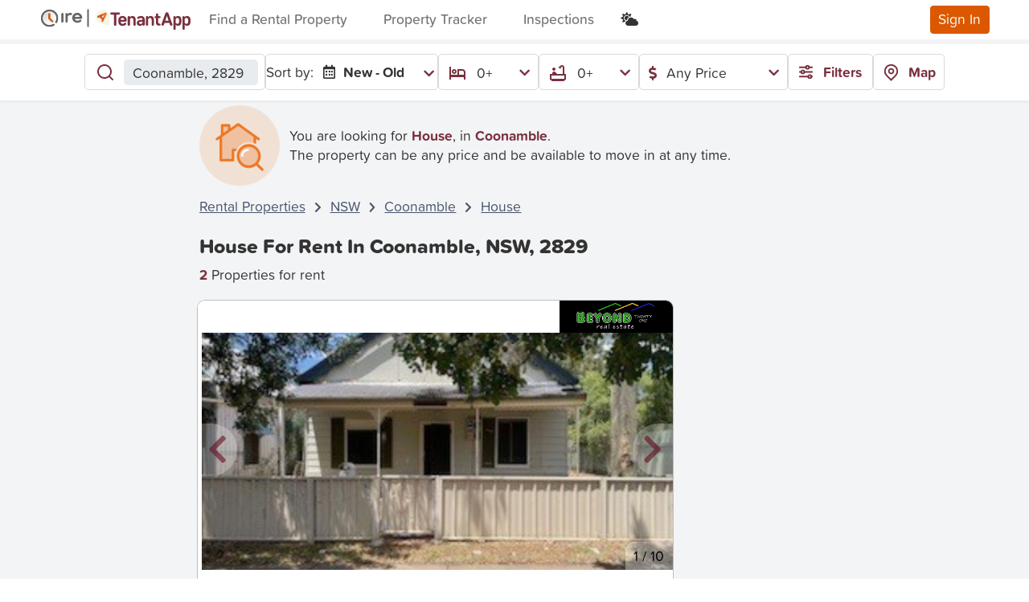

--- FILE ---
content_type: text/html; charset=utf-8
request_url: https://www.tenantapp.com.au/Rentals/properties-in-coonamble-nsw-2829/house-for-rent-in-coonamble
body_size: 88448
content:




<!DOCTYPE html>
<html lang="en">



<head>

    <meta charset="utf-8" />
    <meta name="viewport" content="width=device-width, initial-scale=1.0" />
    <meta name="theme-color" content="#da308b" />
    
    <link rel="canonical" href="https://www.tenantapp.com.au/Rentals/properties-in-coonamble-nsw-2829/house-for-rent-in-coonamble" />



        <meta name="title" content="Houses for rent in Coonamble NSW 2829 | 2+ Coonamble House Rentals by TenantApp.com.au ™ " />
        <meta name='description' content="The latest Houses for rent in Coonamble NSW 2829. Over 2+ NEW Coonamble rental Houses. And find Early Bird rental Houses in Coonamble NSW before anywhere else with TenantApp.com.au. View House listings & real estate for rent in Coonamble NSW 2829 now." />
        <title> Houses for rent in Coonamble NSW 2829 | 2+ Coonamble House Rentals by TenantApp.com.au ™  </title>

        <link rel="icon" href="/assets/img/ta-favicon-96x96.png" type="image/png">

    <link rel="stylesheet" href="https://code.jquery.com/ui/1.12.1/themes/base/jquery-ui.css" onerror="this.onerror=null;this.href='~/lib/jqueryui/css/jquery-ui.css';">
    <link rel="stylesheet" href="https://cdn.jsdelivr.net/npm/@dashboardcode/bsmultiselect@1.1.15/dist/css/BsMultiSelect.min.css" onerror="this.onerror=null;this.href='~/lib/bootstrap-multiselect/css/BsMultiSelect.min.css';">
    <link rel="stylesheet" href="/css/mvc-grid/mvc-grid.css" />
    <link rel="stylesheet" href="https://use.typekit.net/kgc6mei.css" onerror="this.onerror=null;this.href='~/lib/typekit/css/kgc6mei.css';">
    <link rel="stylesheet" href="/css/site.css?v=Dy9jBfXdm8DrQ9f0i0cD7TaLqR42tTH7euTcAFNyqlY" />
    <link rel="stylesheet" href="/lib/bootstrap-select/dist/css/bootstrap-select.css?v=XGWChrcU9bEF2nAYZ1N9tEC4GgSb015m5vI0ZUG9ThU">
    <link rel="stylesheet" href="https://fonts.googleapis.com/css2?family=Material+Symbols+Outlined:opsz,wght,FILL,GRAD@20..48,100..700,0..1,-50..200" />
    <link href="https://fonts.googleapis.com/css2?family=Atkinson+Hyperlegible&display=swap" rel="stylesheet">
    <link rel="stylesheet" href="https://cdn.jsdelivr.net/npm/swiper@9/swiper-bundle.min.css" />

    <script src="https://ajax.googleapis.com/ajax/libs/jquery/3.7.1/jquery.min.js" integrity="sha256-/JqT3SQfawRcv/BIHPThkBvs0OEvtFFmqPF/lYI/Cxo= sha384-1H217gwSVyLSIfaLxHbE7dRb3v4mYCKbpQvzx0cegeju1MVsGrX5xXxAvs/HgeFs sha512-v2CJ7UaYy4JwqLDIrZUI/4hqeoQieOmAZNXBeQyjo21dadnwR+8ZaIJVT8EE2iyI61OV8e6M8PP2/4hpQINQ/g==" crossorigin="anonymous"></script>
<script>(window.jQuery||document.write("\u003Cscript src=\u0022/libman/jquery/jquery.min.js\u0022 integrity=\u0022sha256-/JqT3SQfawRcv/BIHPThkBvs0OEvtFFmqPF/lYI/Cxo= sha384-1H217gwSVyLSIfaLxHbE7dRb3v4mYCKbpQvzx0cegeju1MVsGrX5xXxAvs/HgeFs sha512-v2CJ7UaYy4JwqLDIrZUI/4hqeoQieOmAZNXBeQyjo21dadnwR\u002B8ZaIJVT8EE2iyI61OV8e6M8PP2/4hpQINQ/g==\u0022 crossorigin=\u0022anonymous\u0022\u003E\u003C/script\u003E"));</script>

    <script>
        (function (w, d, s, l, i) { w[l] = w[l] || []; w[l].push({ 'gtm.start': new Date().getTime(), event: 'gtm.js' }); var f = d.getElementsByTagName(s)[0], j = d.createElement(s), dl = l != 'dataLayer' ? '&l=' + l : ''; j.async = true; j.src = 'https://www.googletagmanager.com/gtm.js?id=' + i + dl; f.parentNode.insertBefore(j, f) })(window, document, 'script', 'dataLayer', 'GTM-T42VG28');
    </script>

    <script async src="https://pagead2.googlesyndication.com/pagead/js/adsbygoogle.js?client=ca-pub-1416994460320719" onload="checkAdsbygoogle()" crossorigin="anonymous">
    </script>
    <script>
        function checkAdsbygoogle() {
            if (!window.adsbygoogle) {
                var fallbackScript = document.createElement("script");
                fallbackScript.src = "/lib/adsbygoogle/adsbygoogle.js";
                fallbackScript.crossorigin = "anonymous";
                document.body.appendChild(fallbackScript);
            }
            // Disable/Enable personalised ads based on cookie consent
            (adsbygoogle = window.adsbygoogle || []).requestNonPersonalizedAds = 0;
        }
    </script>
<script type="text/javascript">!function(T,l,y){var S=T.location,k="script",D="instrumentationKey",C="ingestionendpoint",I="disableExceptionTracking",E="ai.device.",b="toLowerCase",w="crossOrigin",N="POST",e="appInsightsSDK",t=y.name||"appInsights";(y.name||T[e])&&(T[e]=t);var n=T[t]||function(d){var g=!1,f=!1,m={initialize:!0,queue:[],sv:"5",version:2,config:d};function v(e,t){var n={},a="Browser";return n[E+"id"]=a[b](),n[E+"type"]=a,n["ai.operation.name"]=S&&S.pathname||"_unknown_",n["ai.internal.sdkVersion"]="javascript:snippet_"+(m.sv||m.version),{time:function(){var e=new Date;function t(e){var t=""+e;return 1===t.length&&(t="0"+t),t}return e.getUTCFullYear()+"-"+t(1+e.getUTCMonth())+"-"+t(e.getUTCDate())+"T"+t(e.getUTCHours())+":"+t(e.getUTCMinutes())+":"+t(e.getUTCSeconds())+"."+((e.getUTCMilliseconds()/1e3).toFixed(3)+"").slice(2,5)+"Z"}(),iKey:e,name:"Microsoft.ApplicationInsights."+e.replace(/-/g,"")+"."+t,sampleRate:100,tags:n,data:{baseData:{ver:2}}}}var h=d.url||y.src;if(h){function a(e){var t,n,a,i,r,o,s,c,u,p,l;g=!0,m.queue=[],f||(f=!0,t=h,s=function(){var e={},t=d.connectionString;if(t)for(var n=t.split(";"),a=0;a<n.length;a++){var i=n[a].split("=");2===i.length&&(e[i[0][b]()]=i[1])}if(!e[C]){var r=e.endpointsuffix,o=r?e.location:null;e[C]="https://"+(o?o+".":"")+"dc."+(r||"services.visualstudio.com")}return e}(),c=s[D]||d[D]||"",u=s[C],p=u?u+"/v2/track":d.endpointUrl,(l=[]).push((n="SDK LOAD Failure: Failed to load Application Insights SDK script (See stack for details)",a=t,i=p,(o=(r=v(c,"Exception")).data).baseType="ExceptionData",o.baseData.exceptions=[{typeName:"SDKLoadFailed",message:n.replace(/\./g,"-"),hasFullStack:!1,stack:n+"\nSnippet failed to load ["+a+"] -- Telemetry is disabled\nHelp Link: https://go.microsoft.com/fwlink/?linkid=2128109\nHost: "+(S&&S.pathname||"_unknown_")+"\nEndpoint: "+i,parsedStack:[]}],r)),l.push(function(e,t,n,a){var i=v(c,"Message"),r=i.data;r.baseType="MessageData";var o=r.baseData;return o.message='AI (Internal): 99 message:"'+("SDK LOAD Failure: Failed to load Application Insights SDK script (See stack for details) ("+n+")").replace(/\"/g,"")+'"',o.properties={endpoint:a},i}(0,0,t,p)),function(e,t){if(JSON){var n=T.fetch;if(n&&!y.useXhr)n(t,{method:N,body:JSON.stringify(e),mode:"cors"});else if(XMLHttpRequest){var a=new XMLHttpRequest;a.open(N,t),a.setRequestHeader("Content-type","application/json"),a.send(JSON.stringify(e))}}}(l,p))}function i(e,t){f||setTimeout(function(){!t&&m.core||a()},500)}var e=function(){var n=l.createElement(k);n.src=h;var e=y[w];return!e&&""!==e||"undefined"==n[w]||(n[w]=e),n.onload=i,n.onerror=a,n.onreadystatechange=function(e,t){"loaded"!==n.readyState&&"complete"!==n.readyState||i(0,t)},n}();y.ld<0?l.getElementsByTagName("head")[0].appendChild(e):setTimeout(function(){l.getElementsByTagName(k)[0].parentNode.appendChild(e)},y.ld||0)}try{m.cookie=l.cookie}catch(p){}function t(e){for(;e.length;)!function(t){m[t]=function(){var e=arguments;g||m.queue.push(function(){m[t].apply(m,e)})}}(e.pop())}var n="track",r="TrackPage",o="TrackEvent";t([n+"Event",n+"PageView",n+"Exception",n+"Trace",n+"DependencyData",n+"Metric",n+"PageViewPerformance","start"+r,"stop"+r,"start"+o,"stop"+o,"addTelemetryInitializer","setAuthenticatedUserContext","clearAuthenticatedUserContext","flush"]),m.SeverityLevel={Verbose:0,Information:1,Warning:2,Error:3,Critical:4};var s=(d.extensionConfig||{}).ApplicationInsightsAnalytics||{};if(!0!==d[I]&&!0!==s[I]){var c="onerror";t(["_"+c]);var u=T[c];T[c]=function(e,t,n,a,i){var r=u&&u(e,t,n,a,i);return!0!==r&&m["_"+c]({message:e,url:t,lineNumber:n,columnNumber:a,error:i}),r},d.autoExceptionInstrumented=!0}return m}(y.cfg);function a(){y.onInit&&y.onInit(n)}(T[t]=n).queue&&0===n.queue.length?(n.queue.push(a),n.trackPageView({})):a()}(window,document,{
src: "https://js.monitor.azure.com/scripts/b/ai.2.min.js", // The SDK URL Source
crossOrigin: "anonymous", 
cfg: { // Application Insights Configuration
    connectionString: 'InstrumentationKey=0266ff0e-7a43-4671-aed8-ad50f0d99fea;IngestionEndpoint=https://australiaeast-1.in.applicationinsights.azure.com/'
}});</script></head>

<style>
    /* Not in css to avoid publishing issues */
    .infeed {
        height: 300px;
    }
</style>

<body class="rentals rentals-au light-mode">
    <script>
        // Ensure this script runs as fast as possible
        var currentTheme = localStorage.getItem("theme");
        if (currentTheme === 'dark') {
            document.body.classList.remove("light-mode");
            document.body.classList.add("dark-mode");
        }
    </script>
    <noscript>
        <iframe src="https://www.googletagmanager.com/ns.html?id=GTM-T42VG28"
                height="0" width="0" style="display:none;visibility:hidden"></iframe>
    </noscript>

    <div id="divPageLoader" class="page-loading">
        <div class="spinner-border text-primary" role="status">
            <span class="sr-only"></span>
        </div>
    </div>
    <header>
        <nav class="navbar navbar-expand-lg navbar-light shadow-sm d-flex parent-toggle-element" id="MainNavBar">
            <div id="divNavBarHeader" class="container-fluid d-flex align-items-center flex-nowrap">
                <button class="navbar-toggler collapsed p-0" type="button" onclick="Utilities.ToggleField(this); $(this).toggleClass('collapsed')" aria-controls="navbarSupportedContent"
                        aria-expanded="false" aria-label="Toggle navigation">
                    <div class="menu-icon">
                        <div class="box">
                            <div class="menu-btn not-active">
                                <span></span>
                                <span></span>
                                <span></span>
                            </div>
                        </div>
                    </div>
                </button>
                <a class="navbar-brand" href="/Rentals">
                        <svg class="img-fluid max-height-3 tenantapp-brand-image" width="188" height="28" viewBox="0 0 188 28" fill="none" xmlns="http://www.w3.org/2000/svg">
<circle cx="12.8403" cy="12.8403" r="12.8403" fill="var(--ta-white)"/>
<g clip-path="url(#clip0_127_1796)">
<path opacity="0.3" d="M12.6567 20.1318C16.7851 20.1318 20.1318 16.7851 20.1318 12.6567C20.1318 8.52836 16.7851 5.18164 12.6567 5.18164C8.52836 5.18164 5.18164 8.52836 5.18164 12.6567C5.18164 16.7851 8.52836 20.1318 12.6567 20.1318Z" fill="url(#paint0_linear_127_1796)"/>
<path d="M12.6565 23.4795C6.68734 23.4795 1.83398 18.6261 1.83398 12.657C1.83398 6.68783 6.68734 1.83447 12.6565 1.83447C18.6256 1.83447 23.479 6.68783 23.479 12.657C23.479 14.6311 22.9406 16.5662 21.9262 18.2438C21.5829 18.8134 20.8417 18.9929 20.272 18.6495C19.7024 18.3062 19.523 17.565 19.8663 16.9953C20.6544 15.6923 21.0679 14.1863 21.0679 12.6492C21.0679 8.0065 17.2914 4.22994 12.6487 4.22994C8.00601 4.22994 4.23725 8.0143 4.23725 12.657C4.23725 17.2997 8.01382 21.0762 12.6565 21.0762C14.2483 21.0762 15.7932 20.6315 17.1275 19.7888C17.6893 19.4376 18.4306 19.6015 18.7895 20.1633C19.1406 20.7251 18.9768 21.4664 18.415 21.8253C16.6905 22.9099 14.7008 23.4795 12.6565 23.4795Z" fill="var(--ire-text)"/>
<path d="M17.0649 15.6846L13.655 12.3528V7.50721C13.655 6.81276 13.0776 6.23535 12.3832 6.23535H12.3676C11.6653 6.23535 11.0957 6.80496 11.0957 7.50721V12.8912C11.0957 13.2423 11.244 13.5622 11.478 13.7963L15.3404 17.565C15.7696 17.9864 16.5811 17.9786 17.0727 17.487L17.0805 17.4792C17.572 16.9798 17.5642 16.1761 17.0649 15.6846Z" fill="#D15E14"/>
</g>
<path d="M28.5975 6.13525C27.82 6.13525 27.2012 6.67717 27.2012 7.34256V16.8958C27.2012 17.5589 27.82 18.1031 28.5975 18.1031C29.375 18.1031 29.9938 17.5612 29.9938 16.8958V7.34256C29.9938 6.67945 29.375 6.13525 28.5975 6.13525Z" fill="var(--ire-text)"/>
<path d="M40.1415 6.45763C39.5227 6.09636 39.2643 5.95459 38.2873 5.95459C37.0316 5.95459 35.9957 6.59711 35.2182 7.58262H35.1774V7.34024C35.1774 6.67714 34.5586 6.13294 33.7811 6.13294C33.0036 6.13294 32.3848 6.67486 32.3848 7.34024V9.14205V10.2968V16.8935C32.3848 17.5566 33.0036 18.1008 33.7811 18.1008C34.5586 18.1008 35.1774 17.5589 35.1774 16.8935V10.5551C35.7305 9.45759 36.8774 8.68931 38.1876 8.68931C38.5072 8.68931 38.8246 8.73047 39.1238 8.8105C39.6428 9.03229 40.1801 8.60928 40.4589 8.06737C40.7581 7.46372 40.6198 6.73888 40.1415 6.45763Z" fill="var(--ire-text)"/>
<path d="M53.3191 12.1102C53.3191 8.67118 50.5287 5.95703 47.1196 5.95703C43.6311 5.95703 40.8203 8.59115 40.8203 12.1102C40.8203 15.6497 43.6311 18.2839 47.2193 18.2839C49.0146 18.2839 50.8483 17.6002 52.0633 16.3929C52.4419 15.9516 52.3217 15.1856 51.8049 14.7443C51.2858 14.2618 50.5491 14.2618 50.1502 14.7031C49.452 15.3456 48.2371 15.7298 47.2193 15.7298C45.7323 15.7298 44.5038 14.7283 43.9983 13.4181H51.9046C52.6821 13.4158 53.3191 12.7733 53.3191 12.1102ZM43.9552 10.9417C44.4267 9.61552 45.6666 8.63002 47.1173 8.63002C48.5725 8.63002 49.8079 9.53549 50.2862 10.9417H43.9552Z" fill="var(--ire-text)"/>
<line x1="60.6133" y1="2.35498" x2="60.6133" y2="22.71" stroke="var(--ire-text)" stroke-width="2" stroke-linecap="round"/>
<g clip-path="url(#clip1_127_1796)">
<path d="M87.0063 20.6755V10.6751V10.5645C86.9918 8.9902 86.5458 7.45004 85.7169 6.11154C84.888 4.77304 83.708 3.68746 82.3051 2.97291C80.9022 2.25836 79.3303 1.94219 77.7602 2.05881C76.1902 2.17542 74.6822 2.72035 73.4002 3.63431C72.1183 4.54827 71.1116 5.79626 70.4895 7.24253C69.8675 8.6888 69.6539 10.278 69.8722 11.8371C70.0904 13.3963 70.7319 14.8658 71.7271 16.0857C72.7223 17.3057 74.033 18.2293 75.5166 18.7563C75.7038 18.8244 75.8953 18.8839 76.0868 18.935L85.3509 21.8457C85.4873 21.8962 85.6311 21.9235 85.7765 21.9266C86.0974 21.9255 86.4048 21.7972 86.6313 21.5699C86.8578 21.3425 86.985 21.0347 86.985 20.7138L87.0063 20.6755Z" fill="#F7F4E8"/>
<path d="M80.5032 8.94747C80.5032 8.94747 80.5032 8.99002 80.4819 8.98151L77.435 10.4241C78.001 11.0029 78.3754 11.4241 78.9372 12.0029C79.4946 10.9092 79.95 10.0284 80.5032 8.94747ZM83.3586 6.14312C83.6159 6.39397 83.7858 6.72085 83.8433 7.07559C83.9008 7.43032 83.8427 7.79415 83.6778 8.1134C83.3288 8.87087 82.9501 9.61558 82.5798 10.3603C81.6053 12.3433 80.6351 14.3221 79.6521 16.2967C79.5426 16.5488 79.3994 16.785 79.2265 16.9988C79.0176 17.2169 78.7362 17.351 78.4353 17.3761C78.1343 17.4012 77.8346 17.3154 77.5924 17.135C77.3384 16.9558 77.1584 16.6901 77.0863 16.3876C77.0142 16.0852 77.055 15.7669 77.2009 15.4924C77.3882 15.1009 77.4775 14.9434 77.6775 14.5562C77.7015 14.522 77.7114 14.4799 77.705 14.4387C77.6987 14.3975 77.6766 14.3603 77.6435 14.3349C76.7924 13.4838 75.8817 12.4795 75.0477 11.6199C75.0352 11.6038 75.0197 11.5904 75.002 11.5804C74.9842 11.5704 74.9647 11.564 74.9445 11.5616C74.9243 11.5593 74.9038 11.5609 74.8843 11.5666C74.8647 11.5722 74.8465 11.5816 74.8307 11.5944C74.4051 11.7901 74.2093 11.9008 73.7966 12.0837C73.5455 12.1962 73.2649 12.2245 72.9965 12.1646C72.7281 12.1047 72.4862 11.9596 72.3068 11.7511C72.1275 11.5426 72.0202 11.2817 72.0011 11.0073C71.982 10.733 72.052 10.4597 72.2008 10.2284C72.3609 9.98569 72.5909 9.79725 72.8604 9.68791L79.8819 6.45802C80.4181 6.2112 80.9457 5.94736 81.4947 5.73884C81.8103 5.60027 82.1615 5.56475 82.4984 5.63733C82.8354 5.70991 83.1408 5.8869 83.3714 6.14312" fill="#EC7824"/>
<path d="M78.3809 9.97313H78.4064L78.466 9.92631C78.7061 9.75092 78.8774 9.49724 78.9504 9.20901C79.0235 8.92078 78.9936 8.6161 78.866 8.34754C78.7416 8.07646 78.528 7.85628 78.2607 7.72383C77.9935 7.59138 77.6889 7.55468 77.3979 7.61986H77.3255L72.6913 9.79865C72.3832 9.94143 72.1444 10.2007 72.0275 10.5196C71.9106 10.8384 71.9251 11.1906 72.0679 11.4987C72.2106 11.8068 72.47 12.0456 72.7888 12.1625C73.1076 12.2794 73.4598 12.2649 73.7679 12.1221L74.9595 11.5689L78.3638 15.118C78.579 15.319 78.857 15.4396 79.1508 15.4591C79.4446 15.4787 79.7361 15.3961 79.976 15.2253C80.2158 15.0546 80.3893 14.8061 80.467 14.5221C80.5447 14.2381 80.5218 13.9359 80.4022 13.6669C80.3097 13.4598 80.1626 13.2819 79.9767 13.152L77.3979 10.4412L78.0617 10.1348C78.117 10.1348 78.3085 10.0199 78.3596 9.9944" fill="#D06129"/>
<path d="M98.8819 5.43652C99.243 5.43652 99.5894 5.57999 99.8448 5.83537C100.1 6.09075 100.244 6.43712 100.244 6.79828C100.244 7.15944 100.1 7.5058 99.8448 7.76117C99.5894 8.01655 99.243 8.16002 98.8819 8.16002H95.7626V20.437C95.7736 20.6442 95.7422 20.8513 95.6705 21.046C95.5988 21.2406 95.4882 21.4185 95.3454 21.569C95.2027 21.7195 95.0308 21.8393 94.8403 21.9212C94.6497 22.0031 94.4445 22.0454 94.2371 22.0454C94.0296 22.0454 93.8244 22.0031 93.6338 21.9212C93.4433 21.8393 93.2714 21.7195 93.1287 21.569C92.9859 21.4185 92.8753 21.2406 92.8036 21.046C92.7319 20.8513 92.7005 20.6442 92.7115 20.437V8.16002H89.5922C89.2311 8.16002 88.8847 8.01655 88.6293 7.76117C88.3739 7.5058 88.2305 7.15944 88.2305 6.79828C88.2305 6.43712 88.3739 6.09075 88.6293 5.83537C88.8847 5.57999 89.2311 5.43652 89.5922 5.43652H98.8819Z" fill="var(--text-brand-dark)"/>
<path d="M105.73 18.6967C105.851 18.5406 106.009 18.4161 106.189 18.3339C106.369 18.2517 106.566 18.2141 106.764 18.2244C106.936 18.2244 107.107 18.2584 107.266 18.3245C107.425 18.3907 107.57 18.4876 107.692 18.6098C107.814 18.7319 107.91 18.8769 107.976 19.0364C108.041 19.1959 108.075 19.3668 108.074 19.5393C108.06 19.874 107.938 20.195 107.725 20.4542C106.904 21.5351 105.172 22.1564 103.406 22.1564C100.121 22.1564 98.2441 19.9053 98.2441 17.2541V14.7774C98.2441 12.1008 100.146 9.84961 103.351 9.84961C106.555 9.84961 108.457 12.0327 108.457 14.5987V15.5987C108.463 15.7818 108.43 15.964 108.363 16.1342C108.295 16.3044 108.193 16.459 108.064 16.5885C107.934 16.718 107.78 16.8197 107.61 16.8873C107.44 16.9549 107.257 16.9871 107.074 16.9818H101.117C101.117 18.684 101.938 19.6585 103.487 19.6585C103.909 19.6762 104.329 19.599 104.718 19.4326C105.106 19.2661 105.452 19.0147 105.73 18.6967ZM105.61 14.8668V14.654C105.61 13.1774 104.649 12.3306 103.359 12.3306C102.07 12.3306 101.108 13.1816 101.108 14.654V14.8668H105.61Z" fill="var(--text-brand-dark)"/>
<path d="M112.649 11.4667C112.994 10.9537 113.463 10.5364 114.013 10.2537C114.563 9.97094 115.175 9.83195 115.793 9.84965C118.372 9.84965 119.853 11.6795 119.853 14.637V20.5479C119.864 20.7425 119.834 20.9372 119.767 21.1202C119.7 21.3032 119.596 21.4705 119.462 21.612C119.328 21.7536 119.167 21.8663 118.988 21.9433C118.809 22.0203 118.616 22.0601 118.421 22.0601C118.226 22.0601 118.033 22.0203 117.854 21.9433C117.675 21.8663 117.514 21.7536 117.38 21.612C117.246 21.4705 117.142 21.3032 117.075 21.1202C117.008 20.9372 116.979 20.7425 116.989 20.5479V15.0583C116.989 13.2753 116.381 12.3348 114.861 12.3348C114.389 12.3503 113.931 12.4998 113.541 12.7658C113.151 13.0318 112.844 13.4033 112.657 13.837V20.5479C112.668 20.7425 112.639 20.9372 112.571 21.1202C112.504 21.3032 112.4 21.4705 112.266 21.612C112.132 21.7536 111.971 21.8663 111.792 21.9433C111.613 22.0203 111.42 22.0601 111.225 22.0601C111.03 22.0601 110.837 22.0203 110.658 21.9433C110.479 21.8663 110.318 21.7536 110.184 21.612C110.05 21.4705 109.946 21.3032 109.879 21.1202C109.812 20.9372 109.783 20.7425 109.793 20.5479V11.4454C109.783 11.2508 109.812 11.0561 109.879 10.8731C109.946 10.6902 110.05 10.5228 110.184 10.3813C110.318 10.2398 110.479 10.1271 110.658 10.05C110.837 9.973 111.03 9.93327 111.225 9.93327C111.42 9.93327 111.613 9.973 111.792 10.05C111.971 10.1271 112.132 10.2398 112.266 10.3813C112.4 10.5228 112.504 10.6902 112.571 10.8731C112.639 11.0561 112.668 11.2508 112.657 11.4454L112.649 11.4667Z" fill="var(--text-brand-dark)"/>
<path d="M123.812 13.2284C123.562 13.4591 123.237 13.592 122.897 13.6029C122.731 13.6075 122.566 13.5787 122.411 13.5183C122.256 13.4579 122.115 13.3671 121.996 13.2512C121.877 13.1354 121.783 12.9969 121.718 12.8438C121.654 12.6908 121.62 12.5264 121.62 12.3603C121.616 12.1953 121.645 12.031 121.706 11.8774C121.767 11.7239 121.858 11.5842 121.974 11.4667C122.982 10.4369 124.65 9.84961 126.408 9.84961C129.412 9.84961 131.127 11.7476 131.127 14.3774V20.5479C131.119 20.9161 130.969 21.267 130.709 21.5278C130.448 21.7885 130.098 21.9392 129.73 21.9485C129.361 21.9578 129.004 21.825 128.731 21.5777C128.458 21.3304 128.29 20.9876 128.263 20.6202C127.901 21.1211 127.42 21.5231 126.862 21.7892C126.304 22.0554 125.689 22.1773 125.072 22.1437C122.727 22.1437 121.152 20.7138 121.152 18.7648V18.4584C121.152 16.5605 122.561 14.8455 126.259 14.8455H128.285V14.5179C128.285 13.0625 127.51 12.3348 126.195 12.3348C125.316 12.3212 124.465 12.6404 123.812 13.2284ZM128.285 18.4116V17.1009H125.774C124.74 17.1009 124.038 17.569 124.038 18.3776V18.518C124.038 19.1989 124.552 19.7393 125.74 19.7393C126.795 19.7265 127.859 19.2116 128.285 18.4116Z" fill="var(--text-brand-dark)"/>
<path d="M135.293 11.4667C135.638 10.9537 136.108 10.5364 136.657 10.2537C137.207 9.97094 137.82 9.83195 138.438 9.84965C141.017 9.84965 142.498 11.6795 142.498 14.637V20.5479C142.508 20.7425 142.479 20.9372 142.412 21.1202C142.345 21.3032 142.241 21.4705 142.107 21.612C141.973 21.7536 141.811 21.8663 141.632 21.9433C141.453 22.0203 141.261 22.0601 141.066 22.0601C140.871 22.0601 140.678 22.0203 140.499 21.9433C140.32 21.8663 140.158 21.7536 140.024 21.612C139.89 21.4705 139.787 21.3032 139.719 21.1202C139.652 20.9372 139.623 20.7425 139.634 20.5479V15.0583C139.634 13.2753 139.025 12.3348 137.506 12.3348C137.034 12.3503 136.576 12.4998 136.186 12.7658C135.795 13.0318 135.489 13.4033 135.302 13.837V20.5479C135.312 20.7425 135.283 20.9372 135.216 21.1202C135.149 21.3032 135.045 21.4705 134.911 21.612C134.777 21.7536 134.615 21.8663 134.436 21.9433C134.257 22.0203 134.065 22.0601 133.87 22.0601C133.675 22.0601 133.482 22.0203 133.303 21.9433C133.124 21.8663 132.962 21.7536 132.828 21.612C132.694 21.4705 132.591 21.3032 132.523 21.1202C132.456 20.9372 132.427 20.7425 132.438 20.5479V11.4454C132.427 11.2508 132.456 11.0561 132.523 10.8731C132.591 10.6902 132.694 10.5228 132.828 10.3813C132.962 10.2398 133.124 10.1271 133.303 10.05C133.482 9.973 133.675 9.93327 133.87 9.93327C134.065 9.93327 134.257 9.973 134.436 10.05C134.615 10.1271 134.777 10.2398 134.911 10.3813C135.045 10.5228 135.149 10.6902 135.216 10.8731C135.283 11.0561 135.312 11.2508 135.302 11.4454L135.293 11.4667Z" fill="var(--text-brand-dark)"/>
<path d="M148.873 21.8628C146.196 21.8628 144.953 20.667 144.953 18.1094V12.6156H144.455C144.126 12.6156 143.81 12.4847 143.577 12.2517C143.344 12.0187 143.213 11.7026 143.213 11.373C143.213 11.0435 143.344 10.7274 143.577 10.4944C143.81 10.2614 144.126 10.1304 144.455 10.1304H144.975V8.09633C144.975 7.71712 145.125 7.35343 145.393 7.08528C145.662 6.81714 146.025 6.6665 146.404 6.6665C146.784 6.6665 147.147 6.81714 147.416 7.08528C147.684 7.35343 147.834 7.71712 147.834 8.09633V10.1134H149.502C149.666 10.1134 149.827 10.1456 149.978 10.208C150.129 10.2705 150.266 10.362 150.381 10.4774C150.496 10.5928 150.588 10.7297 150.65 10.8805C150.713 11.0313 150.745 11.1928 150.745 11.356C150.745 11.5192 150.713 11.6808 150.65 11.8315C150.588 11.9823 150.496 12.1193 150.381 12.2347C150.266 12.3501 150.129 12.4416 149.978 12.504C149.827 12.5665 149.666 12.5986 149.502 12.5986H147.834V17.8116C147.834 18.8201 148.26 19.3563 149.175 19.3563H149.69C150.007 19.3749 150.306 19.5141 150.524 19.7455C150.742 19.9769 150.864 20.2829 150.864 20.601C150.864 20.9191 150.742 21.2252 150.524 21.4565C150.306 21.6879 150.007 21.8272 149.69 21.8457L148.873 21.8628Z" fill="var(--text-brand-dark)"/>
<path d="M160.626 6.75143L165.307 19.7987C165.394 20.0067 165.441 20.2288 165.447 20.454C165.448 20.6544 165.409 20.853 165.333 21.0383C165.256 21.2237 165.144 21.3921 165.003 21.534C164.861 21.6759 164.693 21.7885 164.508 21.8654C164.323 21.9422 164.124 21.9817 163.924 21.9817C163.591 21.979 163.269 21.8702 163.002 21.6712C162.736 21.4722 162.54 21.1934 162.443 20.8753L161.647 18.4837H155.69L154.86 20.8625C154.76 21.1789 154.563 21.4558 154.298 21.6544C154.032 21.8529 153.711 21.9629 153.379 21.969C153.178 21.969 152.98 21.9294 152.795 21.8526C152.61 21.7758 152.442 21.6632 152.3 21.5213C152.159 21.3793 152.047 21.2109 151.97 21.0256C151.894 20.8402 151.855 20.6417 151.855 20.4413C151.862 20.2161 151.909 19.9939 151.996 19.7859L156.677 6.73866C156.811 6.32137 157.075 5.95751 157.429 5.6994C157.784 5.4413 158.211 5.30225 158.649 5.30225C159.088 5.30225 159.515 5.4413 159.869 5.6994C160.224 5.95751 160.487 6.32137 160.622 6.73866L160.626 6.75143ZM156.541 15.8539H160.766L158.639 9.51748L156.541 15.8539Z" fill="var(--text-brand-dark)"/>
<path d="M172.506 9.84961C175.183 9.84961 176.732 11.888 176.732 14.7051V17.2882C176.732 20.101 175.183 22.1437 172.506 22.1437C171.938 22.1656 171.373 22.0489 170.86 21.8034C170.347 21.558 169.901 21.1913 169.561 20.7351V25.6629C169.572 25.8575 169.543 26.0523 169.476 26.2352C169.408 26.4182 169.305 26.5856 169.171 26.7271C169.037 26.8686 168.875 26.9813 168.696 27.0583C168.517 27.1354 168.324 27.1751 168.129 27.1751C167.934 27.1751 167.742 27.1354 167.563 27.0583C167.384 26.9813 167.222 26.8686 167.088 26.7271C166.954 26.5856 166.85 26.4182 166.783 26.2352C166.716 26.0523 166.687 25.8575 166.697 25.6629V11.4454C166.695 11.0738 166.837 10.7158 167.093 10.4468C167.35 10.1778 167.701 10.0189 168.072 10.0034C168.443 9.98798 168.806 10.1173 169.084 10.364C169.362 10.6108 169.533 10.9557 169.561 11.3263C170.042 10.4369 171.217 9.84961 172.506 9.84961ZM173.868 15.3392C173.868 13.3433 173.166 12.3348 171.71 12.3348C171.268 12.3266 170.832 12.4417 170.451 12.6671C170.07 12.8926 169.759 13.2195 169.553 13.6114V18.3478C169.759 18.7397 170.07 19.0666 170.451 19.2921C170.832 19.5175 171.268 19.6326 171.71 19.6244C173.166 19.6244 173.868 18.6159 173.868 16.6201V15.3392Z" fill="var(--text-brand-dark)"/>
<path d="M183.774 9.84961C186.451 9.84961 188 11.888 188 14.7051V17.2882C188 20.101 186.451 22.1437 183.774 22.1437C183.204 22.1666 182.637 22.0504 182.121 21.805C181.606 21.5595 181.158 21.1924 180.817 20.7351V25.6629C180.817 26.0421 180.666 26.4058 180.398 26.674C180.13 26.9421 179.766 27.0928 179.387 27.0928C179.008 27.0928 178.644 26.9421 178.376 26.674C178.108 26.4058 177.957 26.0421 177.957 25.6629V11.4454C177.965 11.0813 178.112 10.734 178.367 10.474C178.623 10.2141 178.967 10.061 179.331 10.0459C179.695 10.0307 180.051 10.1546 180.327 10.3924C180.603 10.6302 180.778 10.9641 180.817 11.3263C181.31 10.4369 182.485 9.84961 183.774 9.84961ZM185.136 15.3392C185.136 13.3433 184.434 12.3348 182.978 12.3348C182.535 12.3268 182.099 12.4419 181.717 12.6673C181.335 12.8927 181.024 13.2195 180.817 13.6114V18.3478C181.024 18.7397 181.335 19.0665 181.717 19.2919C182.099 19.5173 182.535 19.6324 182.978 19.6244C184.434 19.6244 185.136 18.6159 185.136 16.6201V15.3392Z" fill="var(--text-brand-dark)"/>
</g>
<defs>
<linearGradient id="paint0_linear_127_1796" x1="16.2224" y1="15.9925" x2="5.27776" y2="5.75392" gradientUnits="userSpaceOnUse">
<stop stop-color="white"/>
<stop offset="0.9988" stop-color="var(--ire-text)"/>
</linearGradient>
<clipPath id="clip0_127_1796">
<rect width="21.645" height="21.645" fill="white" transform="translate(1.83398 1.83447)"/>
</clipPath>
<clipPath id="clip1_127_1796">
<rect width="118.225" height="25.0647" fill="white" transform="translate(69.7754 2.03223)"/>
</clipPath>
</defs>
</svg>

                </a>
                <div class="collapse navbar-collapse d-lg-flex justify-content-between" id="divNavbarItems">

                    <ul class="navbar-nav">
                            

    <li class="nav-item">
        <a class="nav-link text-nowrap show-loading "
           href="/Rentals"
           tabindex="-1"
           aria-disabled="false">
            <svg class="nav-icon" width="24" height="24" viewBox="0 0 24 24" fill="none" xmlns="http://www.w3.org/2000/svg">
<g clip-path="url(#clip0_2572_7822)">
<path d="M18.031 16.617L22.314 20.899L20.899 22.314L16.617 18.031C15.0237 19.3082 13.042 20.0029 11 20C6.032 20 2 15.968 2 11C2 6.032 6.032 2 11 2C15.968 2 20 6.032 20 11C20.0029 13.042 19.3082 15.0237 18.031 16.617ZM16.025 15.875C17.2941 14.5699 18.0029 12.8204 18 11C18 7.132 14.867 4 11 4C7.132 4 4 7.132 4 11C4 14.867 7.132 18 11 18C12.8204 18.0029 14.5699 17.2941 15.875 16.025L16.025 15.875Z" fill="var(--ta-border-gray-55)"/>
</g>
<defs>
<clipPath id="clip0_2572_7822">
<rect width="24" height="24" fill="var(--ta-white)"/>
</clipPath>
</defs>
</svg>

            <svg class="nav-icon active" width="24" height="24" viewBox="0 0 24 24" fill="none" xmlns="http://www.w3.org/2000/svg">
<g clip-path="url(#clip0_2572_7822)">
<path d="M18.031 16.617L22.314 20.899L20.899 22.314L16.617 18.031C15.0237 19.3082 13.042 20.0029 11 20C6.032 20 2 15.968 2 11C2 6.032 6.032 2 11 2C15.968 2 20 6.032 20 11C20.0029 13.042 19.3082 15.0237 18.031 16.617ZM16.025 15.875C17.2941 14.5699 18.0029 12.8204 18 11C18 7.132 14.867 4 11 4C7.132 4 4 7.132 4 11C4 14.867 7.132 18 11 18C12.8204 18.0029 14.5699 17.2941 15.875 16.025L16.025 15.875Z" fill="var(--text-brand-dark)"/>
</g>
<defs>
<clipPath id="clip0_2572_7822">
<rect width="24" height="24" fill="var(--ta-white)"/>
</clipPath>
</defs>
</svg>

            Find a Rental Property 
        </a>
    </li>
<li class="nav-item">
    <a class="nav-link text-nowrap show-loading "
       href="/Rentals/Accounts/UserActivity"
       tabindex="-1"
       aria-disabled="false">
        <i class="fas fa-house-user nav-icon"></i>
        <i class="fas fa-house-user nav-icon active"></i>
        Property Tracker
    </a>
</li>

<li class="nav-item">
    <a class="nav-link text-nowrap show-loading "
       href="/Rentals/Inspections"
       tabindex="-1"
       aria-disabled="false">
        <svg class="nav-icon" width="24" height="24" viewBox="0 0 24 24" fill="none" xmlns="http://www.w3.org/2000/svg">
<g clip-path="url(#clip0_152_759)">
<path d="M9 1V3H15V1H17V3H21C21.2652 3 21.5196 3.10536 21.7071 3.29289C21.8946 3.48043 22 3.73478 22 4V20C22 20.2652 21.8946 20.5196 21.7071 20.7071C21.5196 20.8946 21.2652 21 21 21H3C2.73478 21 2.48043 20.8946 2.29289 20.7071C2.10536 20.5196 2 20.2652 2 20V4C2 3.73478 2.10536 3.48043 2.29289 3.29289C2.48043 3.10536 2.73478 3 3 3H7V1H9ZM20 10H4V19H20V10ZM15.036 11.136L16.45 12.55L11.5 17.5L7.964 13.964L9.38 12.55L11.501 14.672L15.037 11.136H15.036ZM7 5H4V8H20V5H17V6H15V5H9V6H7V5Z" fill="var(--ta-border-gray-55)"/>
</g>
<defs>
<clipPath id="clip0_152_759">
<rect width="24" height="24" fill="var(--ta-white)"/>
</clipPath>
</defs>
</svg>

        <svg class="nav-icon active" width="24" height="24" viewBox="0 0 24 24" fill="none" xmlns="http://www.w3.org/2000/svg">
<g clip-path="url(#clip0_152_759)">
<path d="M9 1V3H15V1H17V3H21C21.2652 3 21.5196 3.10536 21.7071 3.29289C21.8946 3.48043 22 3.73478 22 4V20C22 20.2652 21.8946 20.5196 21.7071 20.7071C21.5196 20.8946 21.2652 21 21 21H3C2.73478 21 2.48043 20.8946 2.29289 20.7071C2.10536 20.5196 2 20.2652 2 20V4C2 3.73478 2.10536 3.48043 2.29289 3.29289C2.48043 3.10536 2.73478 3 3 3H7V1H9ZM20 10H4V19H20V10ZM15.036 11.136L16.45 12.55L11.5 17.5L7.964 13.964L9.38 12.55L11.501 14.672L15.037 11.136H15.036ZM7 5H4V8H20V5H17V6H15V5H9V6H7V5Z" fill="var(--text-brand-dark)"/>
</g>
<defs>
<clipPath id="clip0_152_759">
<rect width="24" height="24" fill="var(--ta-white)"/>
</clipPath>
</defs>
</svg>

        Inspections
    </a>
</li>



                        <li class="nav-item d-flex justify-content-end py-2">
                            <div class="property-type-toggle-container justify-content-between d-flex">
                            </div>
                        </li>
                        <li class="nav-item">
                            <div class="theme-toggler-container" draggable="true">
                                <button class="theme-toggler" type="button">
                                    <div id="divLightToggle">
                                        <i class="theme-icon fas fa-cloud-sun"></i>
                                    </div>
                                    <div id="divDarkToggle">
                                        <i class="theme-icon fas fa-cloud-moon"></i>
                                    </div>
                                </button>
                            </div>
                        </li>
                    </ul>
                </div>
                    <a class="btn btn-primary text-nowrap show-loading"
                       href="https://login.iretech.io/Login?clientID=6DF8G4H65DF4G6H5F46H543S18D5E&amp;host=www.tenantapp.com.au&amp;returnUrl=https%3a%2f%2fwww.tenantapp.com.au%2fRentals%2fproperties-in-coonamble-nsw-2829%2fhouse-for-rent-in-coonamble"
                       tabindex="-1"
                       aria-disabled="false">Sign In</a>
            </div>
            <div class="d-lg-none child-toggle-element w-100" id="NavBarElements" style="display: none">
                <ul class="navbar-nav p-4" style="padding-bottom: 0.75rem !important">
                        

    <li class="nav-item">
        <a class="nav-link text-nowrap show-loading "
           href="/Rentals"
           tabindex="-1"
           aria-disabled="false">
            <svg class="nav-icon" width="24" height="24" viewBox="0 0 24 24" fill="none" xmlns="http://www.w3.org/2000/svg">
<g clip-path="url(#clip0_2572_7822)">
<path d="M18.031 16.617L22.314 20.899L20.899 22.314L16.617 18.031C15.0237 19.3082 13.042 20.0029 11 20C6.032 20 2 15.968 2 11C2 6.032 6.032 2 11 2C15.968 2 20 6.032 20 11C20.0029 13.042 19.3082 15.0237 18.031 16.617ZM16.025 15.875C17.2941 14.5699 18.0029 12.8204 18 11C18 7.132 14.867 4 11 4C7.132 4 4 7.132 4 11C4 14.867 7.132 18 11 18C12.8204 18.0029 14.5699 17.2941 15.875 16.025L16.025 15.875Z" fill="var(--ta-border-gray-55)"/>
</g>
<defs>
<clipPath id="clip0_2572_7822">
<rect width="24" height="24" fill="var(--ta-white)"/>
</clipPath>
</defs>
</svg>

            <svg class="nav-icon active" width="24" height="24" viewBox="0 0 24 24" fill="none" xmlns="http://www.w3.org/2000/svg">
<g clip-path="url(#clip0_2572_7822)">
<path d="M18.031 16.617L22.314 20.899L20.899 22.314L16.617 18.031C15.0237 19.3082 13.042 20.0029 11 20C6.032 20 2 15.968 2 11C2 6.032 6.032 2 11 2C15.968 2 20 6.032 20 11C20.0029 13.042 19.3082 15.0237 18.031 16.617ZM16.025 15.875C17.2941 14.5699 18.0029 12.8204 18 11C18 7.132 14.867 4 11 4C7.132 4 4 7.132 4 11C4 14.867 7.132 18 11 18C12.8204 18.0029 14.5699 17.2941 15.875 16.025L16.025 15.875Z" fill="var(--text-brand-dark)"/>
</g>
<defs>
<clipPath id="clip0_2572_7822">
<rect width="24" height="24" fill="var(--ta-white)"/>
</clipPath>
</defs>
</svg>

            Find a Rental Property 
        </a>
    </li>
<li class="nav-item">
    <a class="nav-link text-nowrap show-loading "
       href="/Rentals/Accounts/UserActivity"
       tabindex="-1"
       aria-disabled="false">
        <i class="fas fa-house-user nav-icon"></i>
        <i class="fas fa-house-user nav-icon active"></i>
        Property Tracker
    </a>
</li>

<li class="nav-item">
    <a class="nav-link text-nowrap show-loading "
       href="/Rentals/Inspections"
       tabindex="-1"
       aria-disabled="false">
        <svg class="nav-icon" width="24" height="24" viewBox="0 0 24 24" fill="none" xmlns="http://www.w3.org/2000/svg">
<g clip-path="url(#clip0_152_759)">
<path d="M9 1V3H15V1H17V3H21C21.2652 3 21.5196 3.10536 21.7071 3.29289C21.8946 3.48043 22 3.73478 22 4V20C22 20.2652 21.8946 20.5196 21.7071 20.7071C21.5196 20.8946 21.2652 21 21 21H3C2.73478 21 2.48043 20.8946 2.29289 20.7071C2.10536 20.5196 2 20.2652 2 20V4C2 3.73478 2.10536 3.48043 2.29289 3.29289C2.48043 3.10536 2.73478 3 3 3H7V1H9ZM20 10H4V19H20V10ZM15.036 11.136L16.45 12.55L11.5 17.5L7.964 13.964L9.38 12.55L11.501 14.672L15.037 11.136H15.036ZM7 5H4V8H20V5H17V6H15V5H9V6H7V5Z" fill="var(--ta-border-gray-55)"/>
</g>
<defs>
<clipPath id="clip0_152_759">
<rect width="24" height="24" fill="var(--ta-white)"/>
</clipPath>
</defs>
</svg>

        <svg class="nav-icon active" width="24" height="24" viewBox="0 0 24 24" fill="none" xmlns="http://www.w3.org/2000/svg">
<g clip-path="url(#clip0_152_759)">
<path d="M9 1V3H15V1H17V3H21C21.2652 3 21.5196 3.10536 21.7071 3.29289C21.8946 3.48043 22 3.73478 22 4V20C22 20.2652 21.8946 20.5196 21.7071 20.7071C21.5196 20.8946 21.2652 21 21 21H3C2.73478 21 2.48043 20.8946 2.29289 20.7071C2.10536 20.5196 2 20.2652 2 20V4C2 3.73478 2.10536 3.48043 2.29289 3.29289C2.48043 3.10536 2.73478 3 3 3H7V1H9ZM20 10H4V19H20V10ZM15.036 11.136L16.45 12.55L11.5 17.5L7.964 13.964L9.38 12.55L11.501 14.672L15.037 11.136H15.036ZM7 5H4V8H20V5H17V6H15V5H9V6H7V5Z" fill="var(--text-brand-dark)"/>
</g>
<defs>
<clipPath id="clip0_152_759">
<rect width="24" height="24" fill="var(--ta-white)"/>
</clipPath>
</defs>
</svg>

        Inspections
    </a>
</li>


                    <li class="nav-item" style="margin-top: auto">
                        <div class="theme-toggler-container" draggable="true">
                            <button class="theme-toggler" type="button">
                                <div id="divLightToggle">
                                    <i class="theme-icon fas fa-cloud-sun"></i>
                                </div>
                                <div id="divDarkToggle">
                                    <i class="theme-icon fas fa-cloud-moon"></i>
                                </div>
                            </button>
                            <span id="spanDarkText" class="theme-switch-text">Switch to Dark Theme</span>
                            <span id="spanLightText" class="theme-switch-text">Switch to Light Theme</span>
                        </div>
                    </li>
                </ul>
            </div>
        </nav>
    </header>
    <section id="divMainContainer" class="container-fluid g-0 ">
        <main id="mainMain" role="main">
            
<div class="divSearchResultsPage">
    <form class="listings-simple-search-data">
        <div id="divSearchBar" class="shadow-sm">
            <div id="divSearchInputs" class="search-bar-divider">
                <div class="search-bar-upper">
                    <div id="divSearchBarSuburbs" class="search-bar-item location-search-section section align-items-center">
                        


<div id="locationsAccordion-cc770e7d-664c-4bf9-abb4-7691264ee60e" class="location-container accordion w-100">
    <input autopostback="false" hf-location-src="true" id="SearchBarSuburbsJson" name="SearchBarSuburbsJson" type="hidden" value="[{&quot;SuburbName&quot;:&quot;Coonamble&quot;,&quot;Postcode&quot;:&quot;2829&quot;,&quot;State&quot;:&quot;Nsw&quot;,&quot;Latitude&quot;:-30.954253,&quot;Longitude&quot;:148.3884139,&quot;Radius&quot;:3000.0}]" />
    <div class="accordion-item form-group">
        <div class="accordion-header" id="locationBadgesHeader-cc770e7d-664c-4bf9-abb4-7691264ee60e">
            <button id="btnLocationPlaceholderInput" class="accordion-button collapsed" type="button" data-bs-toggle="collapse" data-bs-target="#locationSearchBody-cc770e7d-664c-4bf9-abb4-7691264ee60e" aria-expanded="false" aria-controls="locationSearchBody-cc770e7d-664c-4bf9-abb4-7691264ee60e">
                        <svg class="search-locations-icon" width="24" height="24" viewBox="0 0 24 24" fill="none" xmlns="http://www.w3.org/2000/svg">
<g clip-path="url(#clip0_2572_7822)">
<path d="M18.031 16.617L22.314 20.899L20.899 22.314L16.617 18.031C15.0237 19.3082 13.042 20.0029 11 20C6.032 20 2 15.968 2 11C2 6.032 6.032 2 11 2C15.968 2 20 6.032 20 11C20.0029 13.042 19.3082 15.0237 18.031 16.617ZM16.025 15.875C17.2941 14.5699 18.0029 12.8204 18 11C18 7.132 14.867 4 11 4C7.132 4 4 7.132 4 11C4 14.867 7.132 18 11 18C12.8204 18.0029 14.5699 17.2941 15.875 16.025L16.025 15.875Z" fill="var(--text-brand-dark)"/>
</g>
<defs>
<clipPath id="clip0_2572_7822">
<rect width="24" height="24" fill="var(--ta-white)"/>
</clipPath>
</defs>
</svg>

                    <div class="search-locations-header">
                        <div id="cc770e7d-664c-4bf9-abb4-7691264ee60e" class="location-badges cc770e7d-664c-4bf9-abb4-7691264ee60e" selected-location-container="true">
                            <span class="show-when-only-sibling">Where would you like to live?</span>
                        </div>
                    </div>
            </button>
        </div>
        <div id="locationSearchBody-cc770e7d-664c-4bf9-abb4-7691264ee60e" class="accordion-collapse collapse location-search-body" aria-labelledby="locationBadgesHeader-cc770e7d-664c-4bf9-abb4-7691264ee60e">
            <div class="accordion-body">
                    <div id="locationSearch" class="location-search-slr location-search-input-container">
                        <div id="cc770e7d-664c-4bf9-abb4-7691264ee60e" class="location-badges cc770e7d-664c-4bf9-abb4-7691264ee60e" selected-location-container="true">
                            <div class="location-selector">
                                <div class="d-flex">
    <input id="divSearchInput-cc770e7d-664c-4bf9-abb4-7691264ee60e"
           type="text"
           name="SearchComponent.UserEnteredSearchTerm-cc770e7d-664c-4bf9-abb4-7691264ee60e"
           linkedhf="#SearchBarSuburbsJson"
           class="location-search search-92099351"
           placeholder="Location"
           country="AU"
           autocomplete="off" />
    <div class="btn btn-outline-secondary add-my-location nearby-92099351">
        <i class="far fa-compass"></i>
    </div>
</div>
<ul class="search-location-results slr-92099351" role="listbox" aria-label="Where would you like to live?"></ul>

    <script type="text/javascript">
        $(document).ready(function () {
            SearchBar.BindLocationSearch(
                '92099351',
                'cc770e7d-664c-4bf9-abb4-7691264ee60e',
                false,
                '#SearchBarSuburbsJson')
        })
    </script>

                            </div>
                        </div>

                    </div>
<span class="field-validation-valid" data-valmsg-for="SearchBarSuburbsJson" data-valmsg-replace="true"></span>                    <div class="location-submit">
                        <button id="search-btn" class="btn btn-secondary btn-large" type="button" onclick="SearchFormBinder.Submit(false, false, false, false, this);">
                            <svg class="" width="24" height="24" viewBox="0 0 24 24" fill="none" xmlns="http://www.w3.org/2000/svg">
<g clip-path="url(#clip0_2572_7822)">
<path d="M18.031 16.617L22.314 20.899L20.899 22.314L16.617 18.031C15.0237 19.3082 13.042 20.0029 11 20C6.032 20 2 15.968 2 11C2 6.032 6.032 2 11 2C15.968 2 20 6.032 20 11C20.0029 13.042 19.3082 15.0237 18.031 16.617ZM16.025 15.875C17.2941 14.5699 18.0029 12.8204 18 11C18 7.132 14.867 4 11 4C7.132 4 4 7.132 4 11C4 14.867 7.132 18 11 18C12.8204 18.0029 14.5699 17.2941 15.875 16.025L16.025 15.875Z" fill="var(--text-white-permanent)"/>
</g>
<defs>
<clipPath id="clip0_2572_7822">
<rect width="24" height="24" fill="var(--ta-white)"/>
</clipPath>
</defs>
</svg>

                            <span class="d-xs-none">&nbsp; Find Properties</span>
                        </button>
                        <button id="setFilterBtn" class="btn btn-outline-secondary btn-large below-md-only" type="button" data-bs-toggle="collapse" data-bs-target="#locationSearchBody-cc770e7d-664c-4bf9-abb4-7691264ee60e" aria-controls="locationSearchBody-cc770e7d-664c-4bf9-abb4-7691264ee60e" onclick="$('#btnAdvancedFiltersBottom').click();">
                            <svg class="search-bar-item-content" width="24" height="24" viewBox="0 0 24 24" fill="none" xmlns="http://www.w3.org/2000/svg">
<g clip-path="url(#clip0_2545_8473)">
<path d="M14 8C15.1046 8 16 7.10457 16 6C16 4.89543 15.1046 4 14 4C12.8954 4 12 4.89543 12 6C12 7.10457 12.8954 8 14 8Z" stroke="var(--text-brand-dark)" stroke-width="2" stroke-linecap="round" stroke-linejoin="round"/>
<path d="M4 6H12" stroke="var(--text-brand-dark)" stroke-width="2" stroke-linecap="round" stroke-linejoin="round"/>
<path d="M16 6H20" stroke="var(--text-brand-dark)" stroke-width="2" stroke-linecap="round" stroke-linejoin="round"/>
<path d="M8 14C9.10457 14 10 13.1046 10 12C10 10.8954 9.10457 10 8 10C6.89543 10 6 10.8954 6 12C6 13.1046 6.89543 14 8 14Z" stroke="var(--text-brand-dark)" stroke-width="2" stroke-linecap="round" stroke-linejoin="round"/>
<path d="M4 12H6" stroke="var(--text-brand-dark)" stroke-width="2" stroke-linecap="round" stroke-linejoin="round"/>
<path d="M10 12H20" stroke="var(--text-brand-dark)" stroke-width="2" stroke-linecap="round" stroke-linejoin="round"/>
<path d="M17 20C18.1046 20 19 19.1046 19 18C19 16.8954 18.1046 16 17 16C15.8954 16 15 16.8954 15 18C15 19.1046 15.8954 20 17 20Z" stroke="var(--text-brand-dark)" stroke-width="2" stroke-linecap="round" stroke-linejoin="round"/>
<path d="M4 18H15" stroke="var(--text-brand-dark)" stroke-width="2" stroke-linecap="round" stroke-linejoin="round"/>
<path d="M19 18H20" stroke="var(--text-brand-dark)" stroke-width="2" stroke-linecap="round" stroke-linejoin="round"/>
</g>
<defs>
<clipPath id="clip0_2545_8473">
<rect width="24" height="24" fill="var(--ta-white)"/>
</clipPath>
</defs>
</svg>

                            <span class="xs-up-only">&nbsp;Filters</span>
                        </button>
                        <button id="setFilterBtn" class="btn btn-outline-secondary btn-large md-up-only" type="button" data-bs-toggle="collapse" data-bs-target="#locationSearchBody-cc770e7d-664c-4bf9-abb4-7691264ee60e" aria-controls="locationSearchBody-cc770e7d-664c-4bf9-abb4-7691264ee60e" onclick="$('#btnAdvancedFiltersSide').click();">
                            <svg class="search-bar-item-content" width="24" height="24" viewBox="0 0 24 24" fill="none" xmlns="http://www.w3.org/2000/svg">
<g clip-path="url(#clip0_2545_8473)">
<path d="M14 8C15.1046 8 16 7.10457 16 6C16 4.89543 15.1046 4 14 4C12.8954 4 12 4.89543 12 6C12 7.10457 12.8954 8 14 8Z" stroke="var(--text-brand-dark)" stroke-width="2" stroke-linecap="round" stroke-linejoin="round"/>
<path d="M4 6H12" stroke="var(--text-brand-dark)" stroke-width="2" stroke-linecap="round" stroke-linejoin="round"/>
<path d="M16 6H20" stroke="var(--text-brand-dark)" stroke-width="2" stroke-linecap="round" stroke-linejoin="round"/>
<path d="M8 14C9.10457 14 10 13.1046 10 12C10 10.8954 9.10457 10 8 10C6.89543 10 6 10.8954 6 12C6 13.1046 6.89543 14 8 14Z" stroke="var(--text-brand-dark)" stroke-width="2" stroke-linecap="round" stroke-linejoin="round"/>
<path d="M4 12H6" stroke="var(--text-brand-dark)" stroke-width="2" stroke-linecap="round" stroke-linejoin="round"/>
<path d="M10 12H20" stroke="var(--text-brand-dark)" stroke-width="2" stroke-linecap="round" stroke-linejoin="round"/>
<path d="M17 20C18.1046 20 19 19.1046 19 18C19 16.8954 18.1046 16 17 16C15.8954 16 15 16.8954 15 18C15 19.1046 15.8954 20 17 20Z" stroke="var(--text-brand-dark)" stroke-width="2" stroke-linecap="round" stroke-linejoin="round"/>
<path d="M4 18H15" stroke="var(--text-brand-dark)" stroke-width="2" stroke-linecap="round" stroke-linejoin="round"/>
<path d="M19 18H20" stroke="var(--text-brand-dark)" stroke-width="2" stroke-linecap="round" stroke-linejoin="round"/>
</g>
<defs>
<clipPath id="clip0_2545_8473">
<rect width="24" height="24" fill="var(--ta-white)"/>
</clipPath>
</defs>
</svg>

                            <span class="xs-up-only">&nbsp;Filters</span>
                        </button>
                    </div>

                <div class="search-container recent-searches">
                    <div class="search-title">
                        <span>Recent Searches</span>
                        <!-- Button trigger modal -->
                        <a class="ms-auto text-btn-primary mb-2 mt-2 me-2" data-bs-toggle="modal" data-bs-target="#clearHistoryModal">
                            Clear
                        </a>

                    </div>
                    <div class="search-item recent-searches-cc770e7d-664c-4bf9-abb4-7691264ee60e">
                        <div class="location-search-item no-recent-search">
                            <div class="search-icon">
                                <i class="fas fa-info"></i>
                            </div>
                            <div class="location-data-strings">
                                    <div class="location-details">
                                        <span>
<a class="" onclick="ModalControls.ShowWithContent('/Rentals/Modals/ModifyCookies', CookieUtilities.BindModifyCookieModal, 'cookie-consent-advanced')">
    Enable Search History
</a></span>
                                    </div>
                                    <div class="parameter-details">
                                        <span>Since you disabled functional cookies, you can't use this feature.</span>
                                    </div>
                            </div>
                        </div>
                    </div>
                </div>

                    <div class="search-container saved-searches">
                        <div class="search-title">
                            <span>Saved Search</span>
                            <a href="/Rentals/Accounts/Preferences" class="ms-auto text-btn-primary mb-2 mt-2 me-2">Modify</a>
                        </div>
                        <div class="search-item">
                            
    <div class="location-search-item no-saved-search">
        <div class="search-icon">
            <svg class="" width="24" height="24" viewBox="0 0 24 24" fill="none" xmlns="http://www.w3.org/2000/svg">
<g clip-path="url(#clip0_2553_9617)">
<path d="M12.8661 3.00002L22.3921 19.5C22.4799 19.652 22.5261 19.8245 22.5261 20C22.5261 20.1755 22.4799 20.348 22.3921 20.5C22.3043 20.652 22.1781 20.7783 22.0261 20.866C21.8741 20.9538 21.7016 21 21.5261 21H2.4741C2.29856 21 2.12612 20.9538 1.9741 20.866C1.82209 20.7783 1.69585 20.652 1.60809 20.5C1.52032 20.348 1.47412 20.1755 1.47412 20C1.47412 19.8245 1.52033 19.652 1.6081 19.5L11.1341 3.00002C11.2219 2.84801 11.3481 2.72178 11.5001 2.63402C11.6521 2.54626 11.8246 2.50006 12.0001 2.50006C12.1756 2.50006 12.3481 2.54626 12.5001 2.63402C12.6521 2.72178 12.7783 2.84801 12.8661 3.00002ZM4.2061 19H19.7941L12.0001 5.50002L4.2061 19ZM11.0001 16H13.0001V18H11.0001V16ZM11.0001 9.00002H13.0001V14H11.0001V9.00002Z" fill="var(--text-brand-dark)"/>
</g>
<defs>
<clipPath id="clip0_2553_9617">
<rect width="24" height="24" fill="var(--ta-white)"/>
</clipPath>
</defs>
</svg>

        </div>
        <div class="location-data-strings">
            <div class="location-details">
                <span>No saved search</span>
            </div>

            <div class="parameter-details">
                <span><a href="/Rentals/Accounts/Preferences">Log in</a> to save your search preferences</span>
            </div>
        </div>
    </div>

                        </div>
                    </div>
            </div>
        </div>
    </div>
</div>

<script>
    $(document).ready(function () {
        let onHomePage = false;
        RecentSearchBinder.PopulateContent('cc770e7d-664c-4bf9-abb4-7691264ee60e')

        $("#btnAdvancedFiltersSide, #btnAdvancedFiltersBottom").click(function (e) {
            reloadBadgesAdvanced();
        });

        if (onHomePage) {
            $("#SearchBarSuburbsJson").on('change', function () {
                reloadBadgesBar();
                reloadBadgesAdvanced();
                SearchFormBinder.LocationSelectorValid();
            });
        }

        function reloadBadgesAdvanced() {
            let badgeContainerSelector = "#" + CSS.escape(
                document.querySelector('.offcanvas-body .divLocationBadge').id
            );
            let adInputSelector = ".offcanvas-body .location-search";
            $(badgeContainerSelector).empty();
            AddressBadge.BuildBadgesFromJSON(
                $('#SearchBarSuburbsJson').val(),
                badgeContainerSelector,
                adInputSelector,
                false
            );
        }
        function reloadBadgesListings() {
            clearBadges('.location-search-slr .cc770e7d-664c-4bf9-abb4-7691264ee60e');
            //$('.cc770e7d-664c-4bf9-abb4-7691264ee60e').empty();
            AddressBadge.BuildBadgesFromJSON(
                $('#SearchBarSuburbsJson').val(),
                '.location-search-slr .' + CSS.escape('cc770e7d-664c-4bf9-abb4-7691264ee60e'),
                'input.location-search',
                true
            );
        }

        function reloadBadgesBar() {
            clearBadges('.search-locations-header .' + CSS.escape('cc770e7d-664c-4bf9-abb4-7691264ee60e'))
            AddressBadge.BuildBadgeBarFromJSON(
                $('#SearchBarSuburbsJson').val(),
                '.search-locations-header .' + CSS.escape('cc770e7d-664c-4bf9-abb4-7691264ee60e'),
                'input.location-search',
                true
            );
        }

        function clearBadges(slr) {
            $(slr).children().each(function (i, e) {
                if ($(e).hasClass('badge'))
                    e.remove();
            })
        }

        window.reloadBadgesListings = reloadBadgesListings;
        reloadBadgesAdvanced();
        reloadBadgesListings();
        reloadBadgesBar();

            let sc = document.querySelector('#searchResultsContainer');
        if (sc) {
            var observer = new MutationObserver(function (mutations) {
                reloadBadgesListings();
                reloadBadgesBar();
            });

            observer.observe(sc, {
                attributes: true,
                childList: true,
                characterData: true
            });
        }

            let sbe = document.querySelector("." + CSS.escape("cc770e7d-664c-4bf9-abb4-7691264ee60e"));
        if (sbe) {
            var observer = new MutationObserver(function (mutations) {
                if (!$('html').hasClass('mutating')) {
                    $('html').addClass('mutating');
                    $('#SearchCardSuburbsJson').val($('#SearchBarSuburbsJson').val());
                    reloadBadgesAdvanced();
                    setTimeout(function () { $('html').removeClass('mutating'); }, 250);
                }
            });

            observer.observe(sbe, {
                childList: true
            });
        }

            let advBadgeContainerSelector = "#" + CSS.escape(
                document.querySelector('.offcanvas-body .divLocationBadge').id
            );
        let abe = document.querySelector(advBadgeContainerSelector);
        if (abe) {
            var observer = new MutationObserver(function (mutations) {
                if (!$('html').hasClass('mutating')) {
                    $('html').addClass('mutating');
                    $('#SearchBarSuburbsJson').val($('#SearchCardSuburbsJson').val());
                    reloadBadgesListings();
                    reloadBadgesBar();
                    SearchFormBinder.LocationSelectorValid();
                    setTimeout(function () { $('html').removeClass('mutating'); }, 250);
                }
            });

            observer.observe(abe, {
                childList: true
            });
        }
    })
</script>
                    </div>

                </div>
                <div class="search-bar-lower">
                    

<div id="divSortBy" class="">
    <div class="d-flex justify-content-end">
        <div class="sort-by-container">
            <div class="form-group">
                <input data-val="true" data-val-required="The SortBy field is required." id="SearchComponent_SortBy" name="SearchComponent.SortBy" type="hidden" value="Newest" />
                <div class="dropdown"><button class="dropdown-toggle search-bar-item search-bar-item-long" data-bs-toggle="dropdown" dropdown-for="SearchComponent_SortBy" type="button">Sort By: New - Old </button><ul aria-labelledby="SearchComponent_SortBy" class="dropdown-menu dropdown-menu-end" role="menu"><div class="dropdown-group-header" disabled="false" onclick="">Price</div><li class=" " disabled="false" onclick="DropdownHelper.Select(this); SearchFormBinder.Submit();" role="presentation"><a class="dropdown-item " group="Price" role="menuitem" tabindex="-1" value="Cheapest"><span class="sort-item-text">Low - High</span></a></li><li class=" " disabled="false" onclick="DropdownHelper.Select(this); SearchFormBinder.Submit();" role="presentation"><a class="dropdown-item " group="Price" role="menuitem" tabindex="-1" value="Expensive"><span class="sort-item-text">High - Low</span></a></li><div class="dropdown-group-header" disabled="false" onclick="">Price Reduction</div><li class=" " disabled="false" onclick="DropdownHelper.Select(this); SearchFormBinder.Submit();" role="presentation"><a class="dropdown-item " group="Price Reduction" role="menuitem" tabindex="-1" value="PriceReductionDate"><span class="sort-item-text">Most Recent</span></a></li><li class=" " disabled="false" onclick="DropdownHelper.Select(this); SearchFormBinder.Submit();" role="presentation"><a class="dropdown-item " group="Price Reduction" role="menuitem" tabindex="-1" value="PriceReductionAmount"><span class="sort-item-text">Amount Reduced</span></a></li><div class="dropdown-group-header" disabled="false" onclick="">Date</div><li class=" " disabled="false" onclick="DropdownHelper.Select(this); SearchFormBinder.Submit();" role="presentation"><a class="dropdown-item " group="Date" role="menuitem" tabindex="-1" value="Newest"><span class="sort-item-text">New - Old</span></a></li><li class=" " disabled="false" onclick="DropdownHelper.Select(this); SearchFormBinder.Submit();" role="presentation"><a class="dropdown-item " group="Date" role="menuitem" tabindex="-1" value="Oldest"><span class="sort-item-text">Old - New</span></a></li><li class=" " disabled="false" onclick="DropdownHelper.Select(this); SearchFormBinder.Submit();" role="presentation"><a class="dropdown-item " group="Date" role="menuitem" tabindex="-1" value="MoveInDate"><span class="sort-item-text">Move in Date</span></a></li><div class="dropdown-group-header" disabled="true" onclick="DropdownHelper.Unlock(this);">Popularity</div><li class=" " disabled="true" onclick="DropdownHelper.Unlock(this);" role="presentation"><a class="dropdown-item " group="Popularity" role="menuitem" tabindex="-1" value="LeastPopular"><span class="sort-item-text">Low - High</span></a></li><li class=" " disabled="true" onclick="DropdownHelper.Unlock(this);" role="presentation"><a class="dropdown-item " group="Popularity" role="menuitem" tabindex="-1" value="MostPopular"><span class="sort-item-text">High - Low</span></a></li></ul></div>
            </div>
        </div>
    </div>
</div>

<script>
    $(document).ready(function() {
        DropdownHelper.Bind();
    })
</script>

                    <div class="search-bar-item lg-up-only dropdown-border clickable" style="min-width: 125px;" clickable-for="#btnSimpleBedsRangeSelector">
                        <div class="input-group search-filter" style="max-width: 125px;">

                        <div class="dropdown">
                            <button id="btnSimpleBedsRangeSelector" class="w-100 btn dropdown-toggle"
                                    data-bs-toggle="dropdown" style="z-index: 0 !important;">
                                <span class="search-bar-item-content input-group-text dropdown-chevron" style="height: 40px;">
                                    <svg class="ta-2x me-3" width="24" height="24" viewBox="0 0 24 24" fill="none" xmlns="http://www.w3.org/2000/svg">
<g clip-path="url(#clip0_152_786)">
<path d="M22 11V20H20V17H4V20H2V4H4V14H12V7H18C19.0609 7 20.0783 7.42143 20.8284 8.17157C21.5786 8.92172 22 9.93913 22 11ZM20 14V11C20 10.4696 19.7893 9.96086 19.4142 9.58579C19.0391 9.21071 18.5304 9 18 9H14V14H20ZM8 11C8.26522 11 8.51957 10.8946 8.70711 10.7071C8.89464 10.5196 9 10.2652 9 10C9 9.73478 8.89464 9.48043 8.70711 9.29289C8.51957 9.10536 8.26522 9 8 9C7.73478 9 7.48043 9.10536 7.29289 9.29289C7.10536 9.48043 7 9.73478 7 10C7 10.2652 7.10536 10.5196 7.29289 10.7071C7.48043 10.8946 7.73478 11 8 11ZM8 13C7.20435 13 6.44129 12.6839 5.87868 12.1213C5.31607 11.5587 5 10.7956 5 10C5 9.20435 5.31607 8.44129 5.87868 7.87868C6.44129 7.31607 7.20435 7 8 7C8.79565 7 9.55871 7.31607 10.1213 7.87868C10.6839 8.44129 11 9.20435 11 10C11 10.7956 10.6839 11.5587 10.1213 12.1213C9.55871 12.6839 8.79565 13 8 13Z" fill="var(--text-brand-dark)"/>
</g>
<defs>
<clipPath id="clip0_152_786">
<rect width="24" height="24" fill="var(--ta-white)"/>
</clipPath>
</defs>
</svg>

                                    <span class="beds-min-max-text simple-search-text">0 - 11</span>
                                </span>
                            </button>
                            <div id="divSimpleBedsSelector" class="p-0 dropdown-menu container-slider">
                                <div class="col-12 p-4 range-container w-100">
                                        <label class="col-form-label pt-0">How many bedrooms?</label>
                                    
    <div class="d-flex-320 align-items-center pb-2">
        <span class="stepper-name">Min</span>
        <div class="d-flex align-items-center num-stepper-fn p-1">
            <button class="btn btn-secondary step-btn Down"
                    type="button"
                    id="SearchComponent_MinBedsStepper_Down"
                    data-num-step="down"
                    onclick="StepperBinder.UpdateRangeVal(this, 'min')"
                    disabled="disabled">
                -
            </button>
            <input class="stepper-input form-control text-center min" onchange="StepperBinder.BounceText(this)" data-min="0" data-max="10" steps="[0,1,2,3,4,5,6,7,8,9,10]" type="text" readonly id="SearchComponent_MinBedsStepper_Value" name="SearchComponent.MinBedsStepper.Value" value="0" />

            <button class="btn btn-secondary step-btn Up"
                    type="button"
                    id="SearchComponent_MinBedsStepper_Up"
                    data-num-step="up"
                    onclick="StepperBinder.UpdateRangeVal(this, 'min')">
                +
            </button>
            <div class="apply-custom-checkbox mb-1 ms-3">
                <input type="checkbox" class="custom-hidden-input col-form" id="SearchComponent_MinBedsStepper_Any"
                       onchange="StepperBinder.ToggleAny(this, 'min')" />
                <label class="col-form" for="SearchComponent_MinBedsStepper_Any">Any</label>
            </div>
        </div>
    </div>

                                    
    <div class="d-flex-320 align-items-center pb-2">
        <span class="stepper-name">Max</span>
        <div class="d-flex align-items-center num-stepper-fn p-1">
            <button class="btn btn-secondary step-btn Down"
                    type="button"
                    id="SearchComponent_MaxBedsStepper_Down"
                    data-num-step="down"
                    onclick="StepperBinder.UpdateRangeVal(this, 'max')">
                -
            </button>
            <input class="stepper-input form-control text-center max" onchange="StepperBinder.BounceText(this)" data-min="1" data-max="10" steps="[1,2,3,4,5,6,7,8,9,10]" type="text" readonly id="SearchComponent_MaxBedsStepper_Value" name="SearchComponent.MaxBedsStepper.Value" value="10&#x2B;" />

            <button class="btn btn-secondary step-btn Up"
                    type="button"
                    id="SearchComponent_MaxBedsStepper_Up"
                    data-num-step="up"
                    onclick="StepperBinder.UpdateRangeVal(this, 'max')"
                    disabled="disabled">
                +
            </button>
            <div class="apply-custom-checkbox mb-1 ms-3">
                <input type="checkbox" class="custom-hidden-input col-form" id="SearchComponent_MaxBedsStepper_Any"
                       onchange="StepperBinder.ToggleAny(this, 'max')" />
                <label class="col-form" for="SearchComponent_MaxBedsStepper_Any">Any</label>
            </div>
        </div>
    </div>

                                    <button class="btn btn-secondary mt-3" type="button" onclick="SearchFormBinder.Submit();">
                                        Update
                                    </button>
                                </div>
                            </div>
                        </div>
                    </div>
                </div>

                    <div class="search-bar-item xl-up-only dropdown-border clickable" style="min-width: 125px;" clickable-for="#btnSimpleBathsRangeSelector">
                        <div class="input-group search-filter" style="max-width: 125px;">

                        <div class="dropdown">
                            <button id="btnSimpleBathsRangeSelector" class="w-100 btn dropdown-toggle"
                                    data-bs-toggle="dropdown" style="z-index: 0;">
                                <span class="search-bar-item-content input-group-text dropdown-chevron" style="height: 40px;">
                                    <svg class="ta-2x me-3" width="24" height="24" viewBox="0 0 24 24" fill="none" xmlns="http://www.w3.org/2000/svg">
<g clip-path="url(#clip0_186_918)">
<path d="M7 9C8.10457 9 9 8.10457 9 7C9 5.89543 8.10457 5 7 5C5.89543 5 5 5.89543 5 7C5 8.10457 5.89543 9 7 9Z" fill="var(--text-brand-dark)"/>
<path d="M20 13V4.83C20 3.27 18.73 2 17.17 2C16.42 2 15.7 2.3 15.17 2.83L13.92 4.08C13.76 4.03 13.59 4 13.41 4C13.01 4 12.64 4.12 12.33 4.32L15.09 7.08C15.29 6.77 15.41 6.4 15.41 6C15.41 5.82 15.38 5.66 15.34 5.49L16.59 4.24C16.74 4.09 16.95 4 17.17 4C17.63 4 18 4.37 18 4.83V13H11.15C10.85 12.79 10.58 12.55 10.33 12.28L8.93 10.73C8.74 10.52 8.5 10.35 8.24 10.23C7.93 10.08 7.59 10 7.24 10C6 10.01 5 11.01 5 12.25V13H2V19C2 20.1 2.9 21 4 21C4 21.55 4.45 22 5 22H19C19.55 22 20 21.55 20 21C21.1 21 22 20.1 22 19V13H20ZM20 19H4V15H20V19Z" fill="var(--text-brand-dark)"/>
</g>
<defs>
<clipPath id="clip0_186_918">
<rect width="24" height="24" fill="var(--ta-white)"/>
</clipPath>
</defs>
</svg>

                                    <span class="baths-min-max-text simple-search-text">0 - 11</span>
                                </span>
                            </button>
                            <div id="divSimpleBathsSelector" class="p-0 dropdown-menu container-slider">
                                <div class="col-12 p-4 range-container w-100">
                                    <label class="col-form-label pt-0">How many bathrooms?</label>
                                    
    <div class="d-flex-320 align-items-center pb-2">
        <span class="stepper-name">Min</span>
        <div class="d-flex align-items-center num-stepper-fn p-1">
            <button class="btn btn-secondary step-btn Down"
                    type="button"
                    id="SearchComponent_MinBathsStepper_Down"
                    data-num-step="down"
                    onclick="StepperBinder.UpdateRangeVal(this, 'min')"
                    disabled="disabled">
                -
            </button>
            <input class="stepper-input form-control text-center min" onchange="StepperBinder.BounceText(this)" data-min="0" data-max="10" steps="[0,1,2,3,4,5,6,7,8,9,10]" type="text" readonly id="SearchComponent_MinBathsStepper_Value" name="SearchComponent.MinBathsStepper.Value" value="0" />

            <button class="btn btn-secondary step-btn Up"
                    type="button"
                    id="SearchComponent_MinBathsStepper_Up"
                    data-num-step="up"
                    onclick="StepperBinder.UpdateRangeVal(this, 'min')">
                +
            </button>
            <div class="apply-custom-checkbox mb-1 ms-3">
                <input type="checkbox" class="custom-hidden-input col-form" id="SearchComponent_MinBathsStepper_Any"
                       onchange="StepperBinder.ToggleAny(this, 'min')" />
                <label class="col-form" for="SearchComponent_MinBathsStepper_Any">Any</label>
            </div>
        </div>
    </div>

                                    
    <div class="d-flex-320 align-items-center pb-2">
        <span class="stepper-name">Max</span>
        <div class="d-flex align-items-center num-stepper-fn p-1">
            <button class="btn btn-secondary step-btn Down"
                    type="button"
                    id="SearchComponent_MaxBathsStepper_Down"
                    data-num-step="down"
                    onclick="StepperBinder.UpdateRangeVal(this, 'max')">
                -
            </button>
            <input class="stepper-input form-control text-center max" onchange="StepperBinder.BounceText(this)" data-min="1" data-max="10" steps="[1,2,3,4,5,6,7,8,9,10]" type="text" readonly id="SearchComponent_MaxBathsStepper_Value" name="SearchComponent.MaxBathsStepper.Value" value="10&#x2B;" />

            <button class="btn btn-secondary step-btn Up"
                    type="button"
                    id="SearchComponent_MaxBathsStepper_Up"
                    data-num-step="up"
                    onclick="StepperBinder.UpdateRangeVal(this, 'max')"
                    disabled="disabled">
                +
            </button>
            <div class="apply-custom-checkbox mb-1 ms-3">
                <input type="checkbox" class="custom-hidden-input col-form" id="SearchComponent_MaxBathsStepper_Any"
                       onchange="StepperBinder.ToggleAny(this, 'max')" />
                <label class="col-form" for="SearchComponent_MaxBathsStepper_Any">Any</label>
            </div>
        </div>
    </div>

                                    <button class="btn btn-secondary mt-3" type="button" onclick="SearchFormBinder.Submit();">
                                        Update
                                    </button>
                                </div>
                            </div>
                        </div>
                    </div>
                </div>

                    <div class="search-bar-item sm-up-only dropdown-border clickable" style="min-width: 185px;" clickable-for="#btnPriceRangeSlider">
                        <div class="input-group search-filter" style="max-width: 185px;">

                            <div class="dropdown">
                                <button id="btnPriceRangeSlider" class="w-100 btn dropdown-toggle" data-bs-toggle="dropdown" style="z-index: 0 !important;">
                                    <span class="search-bar-item-content input-group-text dropdown-chevron" style="height: 40px; width: 180px;">
                                        <i class="fas fa-dollar-sign ta-2x me-3 ta-maroon"></i>
                                        <span id="spanPriceRangeSlider" class="price-min-max-text simple-search-text w-100">0 - 10000000</span>
                                    </span>

                            </button>
                            <div id="divSimplePriceSlider" class="dropdown-menu container-slider price-range-slider-dropdown p-4">
                                <div name="price-slider" class="">
                                    <div class="text-center mb-4 d-flex justify-content-center">
                                        <div class="input-group price-input-region" style="max-width: 200px; height: 40px;">
                                            <span class="input-group-text price-input-prefix" style="min-width: 20px;">$</span>
                                            <input class="price-input-box form-control search-input-text" data-val="true" data-val-required="The MinPrice field is required." id="SearchComponent_MinPrice" name="SearchComponent.MinPrice" type="text" value="0" />
                                        </div>
                                        <div class="mx-3 pt-1" style="line-height:40px">
                                            to
                                        </div>
                                        <div class="input-group price-input-region" style="max-width: 200px; height: 40px;">
                                            <span class="input-group-text price-input-prefix" style="min-width: 20px;">$</span>
                                            <input class="form-control price-input-box search-input-text" data-val="true" data-val-required="The MaxPrice field is required." id="SearchComponent_MaxPrice" name="SearchComponent.MaxPrice" type="text" value="10000000" />
                                        </div>
                                    </div>
                                    <div class="w-100 px-2">
                                        <div class="range-slider" type="text" readonly min="0"
                                             max="3000"
                                             step="25"
                                             default-text="Any Price"
                                             display-id="#spanPriceRange, #spanPriceRangeSlider"
                                             format="${min} - ${max}"
                                             max-format="${min}+"
                                             min-input-id="SearchComponent_MinPrice"
                                             max-input-id="SearchComponent_MaxPrice"></div>
                                    </div>
                                </div>
                                <button class="btn btn-secondary mt-5" type="button" onclick="SearchFormBinder.Submit();">
                                    Update
                                </button>
                            </div>
                        </div>
                    </div>
                </div>

                    <button id="btnAdvancedFiltersBottom" class="search-bar-item btn btn-link p-0 below-md-only" onclick="OffCanvasControl.Show('AdvancedSearch', Constants.OffCanvas.OffCanvasPlacement.Bottom, event); return false;">
                        <svg class="search-bar-item-content" width="24" height="24" viewBox="0 0 24 24" fill="none" xmlns="http://www.w3.org/2000/svg">
<g clip-path="url(#clip0_2545_8473)">
<path d="M14 8C15.1046 8 16 7.10457 16 6C16 4.89543 15.1046 4 14 4C12.8954 4 12 4.89543 12 6C12 7.10457 12.8954 8 14 8Z" stroke="var(--text-brand-dark)" stroke-width="2" stroke-linecap="round" stroke-linejoin="round"/>
<path d="M4 6H12" stroke="var(--text-brand-dark)" stroke-width="2" stroke-linecap="round" stroke-linejoin="round"/>
<path d="M16 6H20" stroke="var(--text-brand-dark)" stroke-width="2" stroke-linecap="round" stroke-linejoin="round"/>
<path d="M8 14C9.10457 14 10 13.1046 10 12C10 10.8954 9.10457 10 8 10C6.89543 10 6 10.8954 6 12C6 13.1046 6.89543 14 8 14Z" stroke="var(--text-brand-dark)" stroke-width="2" stroke-linecap="round" stroke-linejoin="round"/>
<path d="M4 12H6" stroke="var(--text-brand-dark)" stroke-width="2" stroke-linecap="round" stroke-linejoin="round"/>
<path d="M10 12H20" stroke="var(--text-brand-dark)" stroke-width="2" stroke-linecap="round" stroke-linejoin="round"/>
<path d="M17 20C18.1046 20 19 19.1046 19 18C19 16.8954 18.1046 16 17 16C15.8954 16 15 16.8954 15 18C15 19.1046 15.8954 20 17 20Z" stroke="var(--text-brand-dark)" stroke-width="2" stroke-linecap="round" stroke-linejoin="round"/>
<path d="M4 18H15" stroke="var(--text-brand-dark)" stroke-width="2" stroke-linecap="round" stroke-linejoin="round"/>
<path d="M19 18H20" stroke="var(--text-brand-dark)" stroke-width="2" stroke-linecap="round" stroke-linejoin="round"/>
</g>
<defs>
<clipPath id="clip0_2545_8473">
<rect width="24" height="24" fill="var(--ta-white)"/>
</clipPath>
</defs>
</svg>

                    </button>
                    <button id="btnAdvancedFiltersSide" class="search-bar-item btn btn-link md-up-only align-items-center p-0" onclick="OffCanvasControl.Show('AdvancedSearch', Constants.OffCanvas.OffCanvasPlacement.Right, event); return false; ">
                        <svg class="search-bar-item-content" width="24" height="24" viewBox="0 0 24 24" fill="none" xmlns="http://www.w3.org/2000/svg">
<g clip-path="url(#clip0_2545_8473)">
<path d="M14 8C15.1046 8 16 7.10457 16 6C16 4.89543 15.1046 4 14 4C12.8954 4 12 4.89543 12 6C12 7.10457 12.8954 8 14 8Z" stroke="var(--text-brand-dark)" stroke-width="2" stroke-linecap="round" stroke-linejoin="round"/>
<path d="M4 6H12" stroke="var(--text-brand-dark)" stroke-width="2" stroke-linecap="round" stroke-linejoin="round"/>
<path d="M16 6H20" stroke="var(--text-brand-dark)" stroke-width="2" stroke-linecap="round" stroke-linejoin="round"/>
<path d="M8 14C9.10457 14 10 13.1046 10 12C10 10.8954 9.10457 10 8 10C6.89543 10 6 10.8954 6 12C6 13.1046 6.89543 14 8 14Z" stroke="var(--text-brand-dark)" stroke-width="2" stroke-linecap="round" stroke-linejoin="round"/>
<path d="M4 12H6" stroke="var(--text-brand-dark)" stroke-width="2" stroke-linecap="round" stroke-linejoin="round"/>
<path d="M10 12H20" stroke="var(--text-brand-dark)" stroke-width="2" stroke-linecap="round" stroke-linejoin="round"/>
<path d="M17 20C18.1046 20 19 19.1046 19 18C19 16.8954 18.1046 16 17 16C15.8954 16 15 16.8954 15 18C15 19.1046 15.8954 20 17 20Z" stroke="var(--text-brand-dark)" stroke-width="2" stroke-linecap="round" stroke-linejoin="round"/>
<path d="M4 18H15" stroke="var(--text-brand-dark)" stroke-width="2" stroke-linecap="round" stroke-linejoin="round"/>
<path d="M19 18H20" stroke="var(--text-brand-dark)" stroke-width="2" stroke-linecap="round" stroke-linejoin="round"/>
</g>
<defs>
<clipPath id="clip0_2545_8473">
<rect width="24" height="24" fill="var(--ta-white)"/>
</clipPath>
</defs>
</svg>

                        <span class="search-bar-item-content md-up-only text-secondary align-items-center">Filters</span>
                    </button>
                    <div id="divViewSwitcher" data-toggle-button="true" ontoggle="SearchResults.SwitchToView">
                        <div class="btn-group ms-0 search-bar-item" role="group">
                            <input autocomplete="off" class="btn-check" data-alt-value="0" data-val="true" data-val-required="The ResultsMode field is required." id="Map" name="ResultsMode" type="radio" value="Map" />
                            <label class="view-switcher-btn" for="Map">
                                <svg class="search-bar-item-content" width="24" height="24" viewBox="0 0 24 24" fill="none" xmlns="http://www.w3.org/2000/svg">
<g clip-path="url(#clip0_2545_8476)">
<path d="M12 20.9L16.95 15.95C17.9289 14.971 18.5955 13.7237 18.8656 12.3659C19.1356 11.008 18.9969 9.60058 18.4671 8.32154C17.9373 7.0425 17.04 5.94929 15.8889 5.18015C14.7378 4.41101 13.3844 4.00049 12 4.00049C10.6156 4.00049 9.26222 4.41101 8.11109 5.18015C6.95996 5.94929 6.06275 7.0425 5.53292 8.32154C5.00308 9.60058 4.86442 11.008 5.13445 12.3659C5.40449 13.7237 6.07111 14.971 7.05 15.95L12 20.9ZM12 23.728L5.636 17.364C4.37734 16.1053 3.52019 14.5017 3.17293 12.7558C2.82567 11.01 3.00391 9.20041 3.6851 7.55588C4.36629 5.91136 5.51984 4.50575 6.99988 3.51683C8.47992 2.5279 10.22 2.00006 12 2.00006C13.78 2.00006 15.5201 2.5279 17.0001 3.51683C18.4802 4.50575 19.6337 5.91136 20.3149 7.55588C20.9961 9.20041 21.1743 11.01 20.8271 12.7558C20.4798 14.5017 19.6227 16.1053 18.364 17.364L12 23.728ZM12 13C12.5304 13 13.0391 12.7893 13.4142 12.4142C13.7893 12.0391 14 11.5304 14 11C14 10.4696 13.7893 9.96084 13.4142 9.58577C13.0391 9.2107 12.5304 8.99998 12 8.99998C11.4696 8.99998 10.9609 9.2107 10.5858 9.58577C10.2107 9.96084 10 10.4696 10 11C10 11.5304 10.2107 12.0391 10.5858 12.4142C10.9609 12.7893 11.4696 13 12 13ZM12 15C10.9391 15 9.92172 14.5786 9.17158 13.8284C8.42143 13.0783 8 12.0608 8 11C8 9.93912 8.42143 8.9217 9.17158 8.17156C9.92172 7.42141 10.9391 6.99998 12 6.99998C13.0609 6.99998 14.0783 7.42141 14.8284 8.17156C15.5786 8.9217 16 9.93912 16 11C16 12.0608 15.5786 13.0783 14.8284 13.8284C14.0783 14.5786 13.0609 15 12 15Z" fill="var(--text-brand-dark)"/>
</g>
<defs>
<clipPath id="clip0_2545_8476">
<rect width="24" height="24" fill="var(--ta-white)"/>
</clipPath>
</defs>
</svg>

                                <span class="search-bar-item-content lg-up-only text-secondary bold">Map</span>
                            </label>
                            <input autocomplete="off" checked="checked" class="btn-check" data-alt-value="2" id="List" name="ResultsMode" type="radio" value="List" />
                            <label class="view-switcher-btn" for="List">
                                <svg class="search-bar-item-content" width="24" height="24" viewBox="0 0 24 24" fill="none" xmlns="http://www.w3.org/2000/svg">
<g clip-path="url(#clip0_2572_7826)">
<path d="M8 4H21V6H8V4ZM4.5 6.5C4.10218 6.5 3.72064 6.34196 3.43934 6.06066C3.15804 5.77936 3 5.39782 3 5C3 4.60218 3.15804 4.22064 3.43934 3.93934C3.72064 3.65804 4.10218 3.5 4.5 3.5C4.89782 3.5 5.27936 3.65804 5.56066 3.93934C5.84196 4.22064 6 4.60218 6 5C6 5.39782 5.84196 5.77936 5.56066 6.06066C5.27936 6.34196 4.89782 6.5 4.5 6.5ZM4.5 13.5C4.10218 13.5 3.72064 13.342 3.43934 13.0607C3.15804 12.7794 3 12.3978 3 12C3 11.6022 3.15804 11.2206 3.43934 10.9393C3.72064 10.658 4.10218 10.5 4.5 10.5C4.89782 10.5 5.27936 10.658 5.56066 10.9393C5.84196 11.2206 6 11.6022 6 12C6 12.3978 5.84196 12.7794 5.56066 13.0607C5.27936 13.342 4.89782 13.5 4.5 13.5ZM4.5 20.4C4.10218 20.4 3.72064 20.242 3.43934 19.9607C3.15804 19.6794 3 19.2978 3 18.9C3 18.5022 3.15804 18.1206 3.43934 17.8393C3.72064 17.558 4.10218 17.4 4.5 17.4C4.89782 17.4 5.27936 17.558 5.56066 17.8393C5.84196 18.1206 6 18.5022 6 18.9C6 19.2978 5.84196 19.6794 5.56066 19.9607C5.27936 20.242 4.89782 20.4 4.5 20.4ZM8 11H21V13H8V11ZM8 18H21V20H8V18Z" fill="var(--text-brand-dark)"/>
</g>
<defs>
<clipPath id="clip0_2572_7826">
<rect width="24" height="24" fill="var(--ta-white)"/>
</clipPath>
</defs>
</svg>

                                <span class="search-bar-item-content lg-up-only text-secondary bold">List</span>
                            </label>
                        </div>
                    </div>
                </div>
            </div>
        </div>
    </form>
    <div class="container-fluid container-xxl g-0 search-results-container">
        <div id="searchResultsContainer" class="row g-0 d-flex justify-content-center mx-xl-5" style="min-height: calc(100vh - 200px);">
            

<form class="listings-page-data d-none">
    <input id="TotalPages" name="TotalPages" type="hidden" value="1">
</form>

<div id="divSearchResults" class="col-lg-8 p-2">
    <div class="container-fluid">
        <form class="listings-sorting-search-data ">
            <input id="ResultsMode" name="ResultsMode" type="hidden" value="List" priority="1">
            <input id="PageNumber" name="PageNumber" type="hidden" value="1">
                <div id="searchDetails" class="row g-0 d-none lg-up-only">
                    <div class="col-12 col-md-12 d-flex align-items-center py-2 px-1">
                        <div>
                            <img src="/assets/img/search_criteria_icon.png" width="100" height="100" />
                        </div>
                        <div class="px-3">
                            You are looking for <span class="search-text-highlighted">House</span>, in <span class="search-text-highlighted">Coonamble</span>. <br />The property can be any price  and be available to move in at any time.
                        </div>
                    </div>
                </div>
                <div id="divSearchBreadcrumb" class="row g-0">
                    <div class="col-12 col-md-12 d-flex align-items-center py-2 px-1">
                        
<div class="breadcrumbs-container">
    <ol class="slim-scroll hover-only">
            <li class="breadcrumb">
                            <a href="https://www.tenantapp.com.au/Rentals">Rental Properties</a>
                <span class="breadcrumb-delimiter">
                    <i class="fas fa-chevron-right"></i>
                </span>
            </li>
            <li class="breadcrumb">
                            <a href="https://www.tenantapp.com.au/Rentals/nsw-rental-properties">NSW</a>
                <span class="breadcrumb-delimiter">
                    <i class="fas fa-chevron-right"></i>
                </span>
            </li>
            <li class="breadcrumb">
                            <a href="https://www.tenantapp.com.au/Rentals/properties-in-coonamble-nsw-2829">Coonamble</a>
                <span class="breadcrumb-delimiter">
                    <i class="fas fa-chevron-right"></i>
                </span>
            </li>
            <li class="breadcrumb">
                            <a href="https://www.tenantapp.com.au/rentals/properties-in-coonamble-nsw-2829/house-for-rent-in-coonamble">House</a>
                <span class="breadcrumb-delimiter">
                    <i class="fas fa-chevron-right"></i>
                </span>
            </li>
    </ol>
</div>
                    </div>
                </div>
                <div id="divSearchHeading" class="row g-0">
                    <div class="col-sm-12 pt-3 px-1">
                        <h1>House For Rent In Coonamble, NSW, 2829</h1>
                    </div>
                </div>
                <div id="divPropertyCount" class="px-1 mb-4" style="margin-top: -5px;">
                    <span class="heading">
                        <b class="search-text-highlighted">2</b> Properties for rent
                    </span>
                </div>
        </form>



    <div id="divSearchListResults" class="row g-0 ">
        <div class="col-md-9" style="max-width: 800px">
            
<div class="page-start-identifier" page="1"></div>


    

<div id="card-5055695" class="col-12 col-md-12 pb-4 property-card-container">
    <div class="card h-100 property-card-flexbox">
        <div class="property-card-main-info">
            <div class="d-flex flex-column align-items-end property-card-banner" style="background-color: #ffffff; ">
                <a class="property-card-banner-link w-100" target="_blank" href="/Rentals/Agency/beyondtwentyone">
                    <div class="d-flex">
                        <div class="w-100 property-card-agent-theme" style="background-color: #ffffff;"></div>
                        <div class="px-4 property-card-agent-logo" style="background-color: #000000;">
                            <img class=""
                                 src="https://inspectre.blob.core.windows.net/logos/beyondtwentyone.png"
                                 loading="lazy"
                                 onerror="this.onerror = null;this.src='/assets/img/icons/ta_icon.svg'"
                                 style="background-color: #000000; max-height:40px;" />
                        </div>
                    </div>
                </a>

                <a target="_blank" href="/Rentals/ViewListing/5055695?close" style="color: inherit; text-decoration: none;">
                    
<div class="container-fluid property-card property-image-swiper-binding">
    <div class="property-card-carousel">
        
<div>
    <div id="carousel-5055695-e6edc19c-885c-4025-9d30-436c7d8abc47" class="swiper">
        <div class="swiper-wrapper">

                <div class="swiper-slide">
                        <div class="carousel-image-outer">
                            <img src="https://inspectre.blob.core.windows.net/images/normal/0da44901%2Da2e9%2Db0fd%2D178a%2Dd4ea041f9b26.jpg" class="carousel-image"
                                 loading="lazy" onerror="this.onerror = null;this.src='/assets/img/no_property_image.png'" />
                        </div>
                </div>
                <div class="swiper-slide">
                        <div class="carousel-image-outer">
                            <img src="https://inspectre.blob.core.windows.net/images/normal/e1347197%2D9fde%2Dd39a%2Dd31d%2Dabfd133807ec.jpg" class="carousel-image"
                                 loading="lazy" onerror="this.onerror = null;this.src='/assets/img/no_property_image.png'" />
                        </div>
                </div>
                <div class="swiper-slide">
                        <div class="carousel-image-outer">
                            <img src="https://inspectre.blob.core.windows.net/images/normal/6ca21b14%2D9903%2D9b69%2D070d%2Dfd62341e3e91.jpg" class="carousel-image"
                                 loading="lazy" onerror="this.onerror = null;this.src='/assets/img/no_property_image.png'" />
                        </div>
                </div>
                <div class="swiper-slide">
                        <div class="carousel-image-outer">
                            <img src="https://inspectre.blob.core.windows.net/images/normal/47ba6e3e%2Dc910%2D830b%2Dc205%2Ddf1fc8d5afa9.jpg" class="carousel-image"
                                 loading="lazy" onerror="this.onerror = null;this.src='/assets/img/no_property_image.png'" />
                        </div>
                </div>
                <div class="swiper-slide">
                        <div class="carousel-image-outer">
                            <img src="https://inspectre.blob.core.windows.net/images/normal/88c73052%2D9ce8%2D2139%2D3cb9%2D625a3607b9d5.jpg" class="carousel-image"
                                 loading="lazy" onerror="this.onerror = null;this.src='/assets/img/no_property_image.png'" />
                        </div>
                </div>
                <div class="swiper-slide">
                        <div class="carousel-image-outer">
                            <img src="https://inspectre.blob.core.windows.net/images/normal/b43a39db%2Dbb51%2D000d%2Dff63%2D8e35eb38fbc9.jpg" class="carousel-image"
                                 loading="lazy" onerror="this.onerror = null;this.src='/assets/img/no_property_image.png'" />
                        </div>
                </div>
                <div class="swiper-slide">
                        <div class="carousel-image-outer">
                            <img src="https://inspectre.blob.core.windows.net/images/normal/66b3c458%2D67c9%2Df13f%2Dec1e%2Daf3a2cfc660b.jpg" class="carousel-image"
                                 loading="lazy" onerror="this.onerror = null;this.src='/assets/img/no_property_image.png'" />
                        </div>
                </div>
                <div class="swiper-slide">
                        <div class="carousel-image-outer">
                            <img src="https://inspectre.blob.core.windows.net/images/normal/cbf3301a%2D59d0%2D2f50%2D7a6d%2Defdbe09390f8.jpg" class="carousel-image"
                                 loading="lazy" onerror="this.onerror = null;this.src='/assets/img/no_property_image.png'" />
                        </div>
                </div>
                <div class="swiper-slide">
                        <div class="carousel-image-outer">
                            <img src="https://inspectre.blob.core.windows.net/images/normal/9a2ba035%2D8156%2D298d%2De499%2Dd835a8762791.jpg" class="carousel-image"
                                 loading="lazy" onerror="this.onerror = null;this.src='/assets/img/no_property_image.png'" />
                        </div>
                </div>
                <div class="swiper-slide">
                        <div class="carousel-image-outer">
                            <img src="https://inspectre.blob.core.windows.net/images/normal/1882a822%2De136%2Db729%2D8b84%2D5dee61b8c250.jpg" class="carousel-image"
                                 loading="lazy" onerror="this.onerror = null;this.src='/assets/img/no_property_image.png'" />
                        </div>
                </div>




        </div>

            <div id="swiperNav-carousel-5055695-e6edc19c-885c-4025-9d30-436c7d8abc47" class="swiper-nav-container">
                <div id="swiperNavPrev-carousel-5055695-e6edc19c-885c-4025-9d30-436c7d8abc47" class="swiper-button-prev"></div>
                <div id="swiperNavNext-carousel-5055695-e6edc19c-885c-4025-9d30-436c7d8abc47" class="swiper-button-next"></div>
            </div>
    </div>

</div>


        <div class="property-card-status d-flex">
            <span class="badge badge-status p-2" status="New">New</span>
        </div>
        <div class="d-none">
            
<div class="content-5055695 d-flex justify-content-end">
    <div class="propertyActions d-flex justify-content-center">

            <div class="p-0 m-0 align-self-center">
                <a class="btn bg-transparent property-like-state" title="Shortlist Property" 
                    onclick="ModalControls.ShowWithContent('/Rentals/Modals/GetUnauthorisedAccessModalContent?action=1&amp;returnUrl=https://www.tenantapp.com.au/Rentals/properties-in-coonamble-nsw-2829/house-for-rent-in-coonamble')">
                    <i class="iconAction far fa-heart p-0 m-0 align-middle"></i>
                </a>
            </div>
            <div class="p-0 m-0 align-self-center">
                <a class="btn bg-transparent property-hidden-state" title="Hide"
                    onclick="ModalControls.ShowWithContent('/Rentals/Modals/GetUnauthorisedAccessModalContent?action=2&amp;returnUrl=https://www.tenantapp.com.au/Rentals/properties-in-coonamble-nsw-2829/house-for-rent-in-coonamble')">
                    <i class="iconAction far fa-eye-slash p-0 m-0 align-middle"></i>
                </a>
            </div>

    </div>
</div>

        </div>
        <div class="counter-5055695 d-flex justify-content-end">
            <div class="image-counter d-flex justify-content-center">
                <div class="p-0 m-0 align-self-center">
                    <div class="btn bg-transparent">
                        <div id="swiperPagination-carousel-5055695-e6edc19c-885c-4025-9d30-436c7d8abc47" class="swiper-pagination"></div>
                    </div>
                </div>
            </div>
        </div>
    </div>
</div>

<script>
    $(document).ready(function() {
        if ('false' === 'true') {
            PropertyCard.InitPropertyImageSwiper('carousel-5055695-e6edc19c-885c-4025-9d30-436c7d8abc47', 'carousel-Full-5055695-e6edc19c-885c-4025-9d30-436c7d8abc47', 'contentViewerImages-5055695-e6edc19c-885c-4025-9d30-436c7d8abc47');
        }
        else {
            PropertyCard.InitPropertyImageSwiper('carousel-5055695-e6edc19c-885c-4025-9d30-436c7d8abc47');
        }
    });
</script>
                </a>
            </div>
            <div class="card-body">
                
<div class="d-flex justify-content-between">
        <div class="price-with-reduction pb-1 mb-0 position-relative">
    <a href="/Rentals/ViewListing/5055695?close" target="_blank" class="stretched-link"></a>
    <span class="current-price mb-0 h3"> $275pw</span>
</div>

    
<div class="d-flex">
    <div class="like-state-5055695">
        
    <a class="btn btn-outline-secondary btn-medium property-action property-like-state" title="Shortlist Property"
       onclick="ModalControls.ShowWithContent('/Rentals/Modals/GetUnauthorisedAccessModalContent?action=1&amp;returnUrl=https://www.tenantapp.com.au/Rentals/properties-in-coonamble-nsw-2829/house-for-rent-in-coonamble')">
        <i class="iconAction far fa-heart p-0 m-0 align-middle"></i>
    </a>

    </div>
    <div class="btn-group">
        <a class="nav-link property-actions-btn" data-bs-toggle="dropdown" href="#" role="button" aria-expanded="false" style="">
            <svg class="" xmlns="http://www.w3.org/2000/svg" width="16" height="16" fill="var(--text-medium)" class="bi bi-three-dots" viewBox="0 0 16 16">
  <path d="M3 9.5a1.5 1.5 0 1 1 0-3 1.5 1.5 0 0 1 0 3zm5 0a1.5 1.5 0 1 1 0-3 1.5 1.5 0 0 1 0 3zm5 0a1.5 1.5 0 1 1 0-3 1.5 1.5 0 0 1 0 3z"/>
</svg>
        </a>
        <ul class="dropdown-menu dropdown-menu-end property-actions-dropdown" style="">
            <li>
                <button class="dropdown-item" type="button" onclick="PropertyCard.SharePropertyLink(5055695, '12 Warrena Street, Coonamble')">
                    <svg class="" xmlns="http://www.w3.org/2000/svg" width="16" height="16" fill="var(--text-medium)" class="bi bi-share" viewBox="0 0 16 16">
  <path d="M13.5 1a1.5 1.5 0 1 0 0 3 1.5 1.5 0 0 0 0-3zM11 2.5a2.5 2.5 0 1 1 .603 1.628l-6.718 3.12a2.499 2.499 0 0 1 0 1.504l6.718 3.12a2.5 2.5 0 1 1-.488.876l-6.718-3.12a2.5 2.5 0 1 1 0-3.256l6.718-3.12A2.5 2.5 0 0 1 11 2.5zm-8.5 4a1.5 1.5 0 1 0 0 3 1.5 1.5 0 0 0 0-3zm11 5.5a1.5 1.5 0 1 0 0 3 1.5 1.5 0 0 0 0-3z"/>
</svg>
                    <span>Share</span>
                </button>
            </li>
            <li>
                <div class="hide-state-dropdown-5055695">
                    
    <a class="dropdown-item" title="Hide"
       onclick="ModalControls.ShowWithContent('/Rentals/Modals/GetUnauthorisedAccessModalContent?action=2&amp;returnUrl=https://www.tenantapp.com.au/Rentals/properties-in-coonamble-nsw-2829/house-for-rent-in-coonamble')">
        <svg class="" width="22" height="22" viewBox="0 0 22 22" fill="none" xmlns="http://www.w3.org/2000/svg">
<path d="M16.8819 18.297C15.1231 19.4126 13.0826 20.0033 10.9999 20C5.60791 20 1.12191 16.12 0.180908 11C0.610938 8.67072 1.78254 6.5429 3.52091 4.93401L0.391908 1.80801L1.80691 0.393005L21.6059 20.193L20.1909 21.607L16.8809 18.297H16.8819ZM4.93491 6.35001C3.57591 7.5856 2.62923 9.20879 2.22291 11C2.5352 12.3665 3.16217 13.6412 4.05391 14.7226C4.94565 15.804 6.07753 16.6624 7.35946 17.2293C8.64139 17.7962 10.038 18.0561 11.438 17.9881C12.838 17.9202 14.2029 17.5264 15.4239 16.838L13.3959 14.81C12.5326 15.3538 11.5101 15.5881 10.4961 15.4744C9.48218 15.3608 8.53695 14.9059 7.81548 14.1844C7.09401 13.463 6.63914 12.5177 6.52547 11.5038C6.4118 10.4898 6.64609 9.46732 7.18991 8.60401L4.93491 6.35001ZM11.9139 13.328L8.67191 10.086C8.49397 10.5389 8.4521 11.034 8.55141 11.5104C8.65073 11.9867 8.88693 12.4238 9.23103 12.7679C9.57513 13.112 10.0122 13.3482 10.4886 13.4475C10.965 13.5468 11.46 13.5049 11.9129 13.327L11.9139 13.328ZM19.8069 15.592L18.3759 14.162C19.0444 13.2093 19.5203 12.1352 19.7769 11C19.5051 9.80973 18.9942 8.68715 18.2751 7.7005C17.5559 6.71385 16.6437 5.88373 15.5938 5.26061C14.5439 4.63749 13.3782 4.23437 12.1676 4.07577C10.9571 3.91717 9.72691 4.00639 8.55191 4.33801L6.97391 2.76001C8.22091 2.27001 9.57991 2.00001 10.9999 2.00001C16.3919 2.00001 20.8779 5.88001 21.8189 11C21.5125 12.6657 20.8238 14.2376 19.8069 15.592ZM10.7229 6.50801C11.3594 6.46867 11.997 6.56507 12.5935 6.79082C13.1899 7.01657 13.7315 7.36652 14.1825 7.81746C14.6334 8.2684 14.9833 8.81003 15.2091 9.40646C15.4348 10.0029 15.5312 10.6405 15.4919 11.277L10.7219 6.50801H10.7229Z" fill="var(--text-medium)"/>
</svg>

            <span>Hide Property</span>
    </a>

                </div>
            </li>
        </ul>
    </div>
</div>

</div>

                <div class="my-property-details-container">
                    <div class="my-property-details position-relative">
                        <a href="/Rentals/ViewListing/5055695?close" target="_blank" class="stretched-link"></a>
                        <div class="property-address-heading">
                                <h2 class="property-address-listing property-address-5055695">12 Warrena Street, Coonamble</h2>
                        </div>
                        
<div class="py-1 beds-baths-cars">
    <div class="me-1 bbc-icon-group">
        <svg class="" width="24" height="24" viewBox="0 0 24 24" fill="none" xmlns="http://www.w3.org/2000/svg">
<g clip-path="url(#clip0_152_786)">
<path d="M22 11V20H20V17H4V20H2V4H4V14H12V7H18C19.0609 7 20.0783 7.42143 20.8284 8.17157C21.5786 8.92172 22 9.93913 22 11ZM20 14V11C20 10.4696 19.7893 9.96086 19.4142 9.58579C19.0391 9.21071 18.5304 9 18 9H14V14H20ZM8 11C8.26522 11 8.51957 10.8946 8.70711 10.7071C8.89464 10.5196 9 10.2652 9 10C9 9.73478 8.89464 9.48043 8.70711 9.29289C8.51957 9.10536 8.26522 9 8 9C7.73478 9 7.48043 9.10536 7.29289 9.29289C7.10536 9.48043 7 9.73478 7 10C7 10.2652 7.10536 10.5196 7.29289 10.7071C7.48043 10.8946 7.73478 11 8 11ZM8 13C7.20435 13 6.44129 12.6839 5.87868 12.1213C5.31607 11.5587 5 10.7956 5 10C5 9.20435 5.31607 8.44129 5.87868 7.87868C6.44129 7.31607 7.20435 7 8 7C8.79565 7 9.55871 7.31607 10.1213 7.87868C10.6839 8.44129 11 9.20435 11 10C11 10.7956 10.6839 11.5587 10.1213 12.1213C9.55871 12.6839 8.79565 13 8 13Z" fill="var(--text-dark)"/>
</g>
<defs>
<clipPath id="clip0_152_786">
<rect width="24" height="24" fill="var(--ta-white)"/>
</clipPath>
</defs>
</svg>

        <span class="d-inline-block ms-1">3</span>
    </div>
    <div class="me-1 bbc-icon-group">
        <svg class="" width="24" height="24" viewBox="0 0 24 24" fill="none" xmlns="http://www.w3.org/2000/svg">
<g clip-path="url(#clip0_186_918)">
<path d="M7 9C8.10457 9 9 8.10457 9 7C9 5.89543 8.10457 5 7 5C5.89543 5 5 5.89543 5 7C5 8.10457 5.89543 9 7 9Z" fill="var(--text-dark)"/>
<path d="M20 13V4.83C20 3.27 18.73 2 17.17 2C16.42 2 15.7 2.3 15.17 2.83L13.92 4.08C13.76 4.03 13.59 4 13.41 4C13.01 4 12.64 4.12 12.33 4.32L15.09 7.08C15.29 6.77 15.41 6.4 15.41 6C15.41 5.82 15.38 5.66 15.34 5.49L16.59 4.24C16.74 4.09 16.95 4 17.17 4C17.63 4 18 4.37 18 4.83V13H11.15C10.85 12.79 10.58 12.55 10.33 12.28L8.93 10.73C8.74 10.52 8.5 10.35 8.24 10.23C7.93 10.08 7.59 10 7.24 10C6 10.01 5 11.01 5 12.25V13H2V19C2 20.1 2.9 21 4 21C4 21.55 4.45 22 5 22H19C19.55 22 20 21.55 20 21C21.1 21 22 20.1 22 19V13H20ZM20 19H4V15H20V19Z" fill="var(--text-dark)"/>
</g>
<defs>
<clipPath id="clip0_186_918">
<rect width="24" height="24" fill="var(--ta-white)"/>
</clipPath>
</defs>
</svg>

        <span class="d-inline-block ms-1">1</span>
    </div>
    <div class="bbc-icon-group">
        <svg class="" width="24" height="24" viewBox="0 0 24 24" fill="none" xmlns="http://www.w3.org/2000/svg">
<g clip-path="url(#clip0_152_782)">
<path d="M19 20H5V21C5 21.2652 4.89464 21.5196 4.70711 21.7071C4.51957 21.8946 4.26522 22 4 22H3C2.73478 22 2.48043 21.8946 2.29289 21.7071C2.10536 21.5196 2 21.2652 2 21V11L4.48 5.212C4.63432 4.852 4.89096 4.54524 5.21805 4.32978C5.54515 4.11432 5.92832 3.99965 6.32 4H17.68C18.0713 4.00004 18.4541 4.1149 18.7808 4.33033C19.1075 4.54577 19.3638 4.85231 19.518 5.212L22 11V21C22 21.2652 21.8946 21.5196 21.7071 21.7071C21.5196 21.8946 21.2652 22 21 22H20C19.7348 22 19.4804 21.8946 19.2929 21.7071C19.1054 21.5196 19 21.2652 19 21V20ZM20 13H4V18H20V13ZM4.176 11H19.824L17.681 6H6.32L4.177 11H4.176ZM6.5 17C6.10218 17 5.72064 16.842 5.43934 16.5607C5.15804 16.2794 5 15.8978 5 15.5C5 15.1022 5.15804 14.7206 5.43934 14.4393C5.72064 14.158 6.10218 14 6.5 14C6.89782 14 7.27936 14.158 7.56066 14.4393C7.84196 14.7206 8 15.1022 8 15.5C8 15.8978 7.84196 16.2794 7.56066 16.5607C7.27936 16.842 6.89782 17 6.5 17ZM17.5 17C17.1022 17 16.7206 16.842 16.4393 16.5607C16.158 16.2794 16 15.8978 16 15.5C16 15.1022 16.158 14.7206 16.4393 14.4393C16.7206 14.158 17.1022 14 17.5 14C17.8978 14 18.2794 14.158 18.5607 14.4393C18.842 14.7206 19 15.1022 19 15.5C19 15.8978 18.842 16.2794 18.5607 16.5607C18.2794 16.842 17.8978 17 17.5 17Z" fill="var(--text-dark)"/>
</g>
<defs>
<clipPath id="clip0_152_782">
<rect width="24" height="24" fill="var(--ta-white)"/>
</clipPath>
</defs>
</svg>

        <span class="d-inline-block ms-1">0</span>
    </div>
        <div class="property-category-container">
            <span class="property-category">House</span>
        </div>
</div>
                        <p class="card-title my-1">Move in: <span class="bold"> 29/01/26 </span> </p>
                    </div>
                        <div class="my-property-stats">
                            
<div>
    <div class="statistic-container statistic-Applied">
        <div class="statistic-content">
            <div class="statistic-numbers-container">
                    <div class="statistic-number statistic-inspected">
                        <svg class="" width="24" height="24" viewBox="0 0 24 24" fill="none" xmlns="http://www.w3.org/2000/svg">
<path d="M12.0006 3C17.3926 3 21.8786 6.88 22.8196 12C21.8796 17.12 17.3926 21 12.0006 21C6.60864 21 2.12264 17.12 1.18164 12C2.12164 6.88 6.60864 3 12.0006 3ZM12.0006 19C14.0401 18.9996 16.019 18.3068 17.6135 17.0352C19.208 15.7635 20.3235 13.9883 20.7776 12C20.3219 10.0133 19.2056 8.24 17.6113 6.97003C16.017 5.70005 14.0389 5.00853 12.0006 5.00853C9.96234 5.00853 7.98433 5.70005 6.39002 6.97003C4.7957 8.24 3.67941 10.0133 3.22364 12C3.67774 13.9883 4.79331 15.7635 6.38778 17.0352C7.98225 18.3068 9.96117 18.9996 12.0006 19ZM12.0006 16.5C10.8072 16.5 9.66257 16.0259 8.81866 15.182C7.97475 14.3381 7.50064 13.1935 7.50064 12C7.50064 10.8065 7.97475 9.66193 8.81866 8.81802C9.66257 7.97411 10.8072 7.5 12.0006 7.5C13.1941 7.5 14.3387 7.97411 15.1826 8.81802C16.0265 9.66193 16.5006 10.8065 16.5006 12C16.5006 13.1935 16.0265 14.3381 15.1826 15.182C14.3387 16.0259 13.1941 16.5 12.0006 16.5ZM12.0006 14.5C12.6637 14.5 13.2996 14.2366 13.7684 13.7678C14.2372 13.2989 14.5006 12.663 14.5006 12C14.5006 11.337 14.2372 10.7011 13.7684 10.2322C13.2996 9.76339 12.6637 9.5 12.0006 9.5C11.3376 9.5 10.7017 9.76339 10.2329 10.2322C9.76403 10.7011 9.50064 11.337 9.50064 12C9.50064 12.663 9.76403 13.2989 10.2329 13.7678C10.7017 14.2366 11.3376 14.5 12.0006 14.5Z" fill="var(--status-warning-orange)"/>
</svg>

                            <span class="blurred-text come-on-you-thought-it-would-be-this-easy?">BD+</span>
                        <span>Inspected</span>
                    </div>
                    <div class="statistic-number statistic-applied">
                        <svg class="" width="24" height="24" viewBox="0 0 24 24" fill="none" xmlns="http://www.w3.org/2000/svg">
<g clip-path="url(#clip0_2545_8516)">
<path d="M20 2C20.552 2 21 2.448 21 3V6.757L19 8.757V4H5V20H19V17.242L21 15.242V21C21 21.552 20.552 22 20 22H4C3.448 22 3 21.552 3 21V3C3 2.448 3.448 2 4 2H20ZM21.778 8.808L23.192 10.222L15.414 18L13.998 17.998L14 16.586L21.778 8.808ZM13 12V14H8V12H13ZM16 8V10H8V8H16Z" fill="var(--status-warning-orange)"/>
</g>
<defs>
<clipPath id="clip0_2545_8516">
<rect width="24" height="24" fill="var(--ta-white)"/>
</clipPath>
</defs>
</svg>

                            <span class="blurred-text come-on-you-thought-it-would-be-this-easy?">ES+</span>
                        <span>Applied</span>
                    </div>
                    <div class="statistic-number statistic-viewed">
                        <svg class="" width="24" height="24" viewBox="0 0 24 24" fill="none" xmlns="http://www.w3.org/2000/svg">
<g clip-path="url(#clip0_2574_8062)">
<path d="M12 2C17.523 2 22 6.477 22 12C22 17.523 17.523 22 12 22C6.477 22 2 17.523 2 12H4C4 16.418 7.582 20 12 20C16.418 20 20 16.418 20 12C20 7.582 16.418 4 12 4C9.25 4 6.824 5.387 5.385 7.5H8V9.5H2V3.5H4V6C5.824 3.57 8.729 2 12 2ZM13 7V11.585L16.243 14.828L14.828 16.243L11 12.413V7H13Z" fill="var(--status-warning-orange)"/>
</g>
<defs>
<clipPath id="clip0_2574_8062">
<rect width="24" height="24" fill="var(--ta-white)"/>
</clipPath>
</defs>
</svg>

                            <span class="blurred-text come-on-you-thought-it-would-be-this-easy?">IO+</span>
                        <span>Page Views</span>
                    </div>
                        <div class="statistic-number">
                            <a href="/Rentals/IREProfile?highlight=Pro&amp;source=Index&amp;medium=web&amp;for=stat-a">Unlock insights</a>
                        </div>
            </div>
        </div>
    </div>
</div>
                        </div>
                </div>

            </div>
        </div>
        <div class="property-card-booking-footer">

            <div class="small-request-wrapper-search card-footer justify-content-center bg-white">
                <div class="booking-request-content property-footer-5055695">
                    

        

<div class="small-request-content">
    <div class="book-inspection-5055695-f632bae1-66bc-484c-8f22-2700b3cc8338 property-card-inspection-action-container request">
        <div class="inspection-info-container">
            <div class="inspection-info-separator">
                <div class="inspection-type-title">
                    <span>
                        No Times Available
                    </span>
                </div>
                <div class="inspection-type-info">
                    <span>
                        Request an inspection
                    </span>
                </div>
            </div>
        </div>
        <div class="inspection-action-btn-container">

            <button type="button" class="btn btn-secondary inspection-action-btn" onclick="BookInspection.MakeBooking(5055695, $(this).closest('.book-inspection-5055695-f632bae1-66bc-484c-8f22-2700b3cc8338'))">
                <div class="inspection-type-icon">
                    <svg width="24" height="24" viewBox="0 0 24 24" fill="none" xmlns="http://www.w3.org/2000/svg">
                        <path d="M22 13H20V7.238L12.072 14.338L4 7.216V19H14V21H3C2.73478 21 2.48043 20.8946 2.29289 20.7071C2.10536 20.5196 2 20.2652 2 20V4C2 3.73478 2.10536 3.48043 2.29289 3.29289C2.48043 3.10536 2.73478 3 3 3H21C21.2652 3 21.5196 3.10536 21.7071 3.29289C21.8946 3.48043 22 3.73478 22 4V13ZM4.511 5L12.061 11.662L19.502 5H4.511ZM21 18H24V20H21V23H19V20H16V18H19V15H21V18Z" fill="#7A303F" />
                    </svg>

                </div>
                Request
            </button>

            
    <a href="https://www.2apply.com.au/Property?agentAccountName=beyondtwentyone&amp;address=12&#x2B;Warrena&#x2B;Street%2c&#x2B;Coonamble&amp;source=TenantApp" target="_blank" class="btn btn-outline-secondary inspection-action-btn apply-action">
        <div class="inspection-type-icon">
            <svg width="24" height="24" viewBox="0 0 24 24" fill="none" xmlns="http://www.w3.org/2000/svg">
                <path d="M20 2C20.552 2 21 2.448 21 3V6.757L19 8.757V4H5V20H19V17.242L21 15.242V21C21 21.552 20.552 22 20 22H4C3.448 22 3 21.552 3 21V3C3 2.448 3.448 2 4 2H20ZM21.778 8.808L23.192 10.222L15.414 18L13.998 17.998L14 16.586L21.778 8.808ZM13 12V14H8V12H13ZM16 8V10H8V8H16Z" fill="var(--text-brand-dark)" />
            </svg>
        </div>
        <div class="booking-apply-icon">
        <svg width="auto" height="24" viewBox="0 0 498 171" fill="none" xmlns="http://www.w3.org/2000/svg">
            <path d="M178.287 91.1011L149.203 7.49284C146.977 1.55792 140.374 -1.40955 134.513 0.816051C131.471 1.92885 129.097 4.30282 127.91 7.34447L111.958 51.2629C109.881 56.9753 112.848 63.2811 118.561 65.3584C124.274 67.4356 130.581 64.4681 132.658 58.7557L138.297 43.2508L157.736 99.2616L178.287 91.1011ZM185.632 112.318L179.4 94.5137L160.703 107.941L164.784 119.663C166.787 125.449 173.019 128.491 178.806 126.562C184.594 124.559 187.636 118.328 185.706 112.541C185.706 112.467 185.632 112.393 185.632 112.318ZM397.974 98.223C397.974 105.048 400.497 108.609 405.839 109.648C410.439 110.464 413.852 114.396 414 119.069C414 124.337 409.771 128.714 404.503 128.714C404.429 128.714 404.429 128.714 404.355 128.714C385.436 128.714 376.236 118.921 376.236 100.003V10.9796C376.236 4.9705 381.132 0.148372 387.142 0.148372C393.152 0.148372 397.974 5.04468 397.974 10.9796V98.223ZM331.497 36.574C321.926 36.574 313.245 40.8026 309.313 47.331C309.239 47.4794 309.09 47.6278 309.016 47.7761C308.274 41.9154 303.823 37.761 298.184 37.761C292.248 37.761 287.352 42.5089 287.352 48.518C287.352 48.5922 287.352 48.5922 287.352 48.6664V156.608C287.203 162.617 291.952 167.587 297.961 167.736C303.971 167.884 308.942 163.136 309.09 157.127C309.09 156.905 309.09 156.756 309.09 156.534V119.144C311.984 123.224 316.065 126.34 320.813 127.972C324.226 129.233 327.936 129.826 331.571 129.826C351.9 129.826 363.623 114.321 363.623 92.9558V73.5189C363.623 52.079 351.826 36.574 331.497 36.574ZM341.884 88.282C341.884 103.416 336.542 111.057 325.487 111.057C322.965 111.057 320.516 110.612 318.142 109.648C314.21 108.016 311.019 105.048 309.09 101.265V65.2842C312.281 59.2009 318.587 55.4174 325.487 55.4915C336.542 55.4915 341.884 63.1328 341.884 78.2668V88.282ZM244.394 36.574C234.823 36.574 226.142 40.8026 222.21 47.331C222.136 47.4794 221.987 47.6278 221.913 47.7761C221.171 41.9154 216.719 37.761 211.081 37.761C205.145 37.761 200.248 42.5089 200.248 48.518C200.248 48.5922 200.248 48.5922 200.248 48.6664V156.608C200.1 162.617 204.848 167.587 210.858 167.736C216.868 167.884 221.839 163.136 221.987 157.127C221.987 156.905 221.987 156.756 221.987 156.534V119.144C224.881 123.224 228.961 126.34 233.71 127.972C237.123 129.233 240.832 129.826 244.468 129.826C264.797 129.826 276.519 114.321 276.519 92.9558V73.5189C276.445 52.079 264.723 36.574 244.394 36.574ZM254.781 88.282C254.781 103.416 249.439 111.057 238.384 111.057C235.861 111.057 233.413 110.612 231.039 109.648C227.106 108.016 223.916 105.048 221.987 101.265V65.2842C225.177 59.2009 231.484 55.4174 238.384 55.4915C249.439 55.4915 254.781 63.1328 254.781 78.2668V88.282ZM481.516 37.8351C476.99 37.761 472.91 40.4317 471.203 44.5861L455.771 84.6469L452.284 94.4395L451.468 92.5848L430.619 44.5861C428.839 40.4317 424.758 37.761 420.306 37.761C414.223 37.761 409.252 42.6573 409.252 48.7406C409.252 48.8147 409.252 48.8889 409.252 48.9631C409.252 50.8178 409.697 52.6724 410.513 54.3046L438.781 116.102L442.045 123.298L440.932 126.562L437.445 136.948C435.294 143.18 432.103 145.702 426.761 146.222C421.568 146.741 417.487 150.673 417.487 155.866C417.487 161.059 421.716 165.288 426.91 165.362C443.084 165.362 451.023 160.391 457.403 143.774L491.458 54.3046C492.2 52.5983 492.645 50.8178 492.719 48.9631C492.868 42.8798 487.971 37.8351 481.887 37.761C481.665 37.8351 481.59 37.8351 481.516 37.8351Z" fill="var(--text-brand-dark)" />
            <path d="M179.252 93.846L179.326 94.0685L179.252 93.846Z" fill="var(--text-brand-dark)" />
            <path d="M179.326 94.0685L179.252 93.846L178.287 91.1011L157.735 99.3358L160.184 106.309L160.703 107.941L179.474 94.5137L179.326 94.0685Z" fill="var(--text-brand-dark)" />
            <path d="M195.129 73.4447C192.606 67.8807 186.152 65.3584 180.513 67.8065L120.045 94.9588L123.977 83.9792C126.055 78.2668 123.087 71.961 117.374 69.8837C111.661 67.8065 105.355 70.774 103.277 76.4863L91.1839 110.241C89.8484 113.728 89.0323 116.992 90.5903 120.405C92.0742 123.669 95.0419 126.043 98.529 126.711C101.423 127.378 104.019 126.488 106.765 125.227L189.639 88.1336C195.203 85.5371 197.652 79.0087 195.129 73.4447C195.203 73.4447 195.203 73.4447 195.129 73.4447ZM2.3 27.0781C6.38065 11.5731 20.4774 0 40.9548 0C65.3645 0 80.6484 16.0243 80.6484 37.9835C80.6484 50.5952 76.7161 58.3106 68.9258 67.3614L36.3548 105.271H70.7065C76.6419 105.197 81.5387 110.019 81.6129 116.028C81.6129 116.102 81.6129 116.102 81.6129 116.176C81.6129 122.037 76.8645 126.859 71.0032 126.859C70.929 126.859 70.8548 126.859 70.7065 126.859H10.8323C4.97097 127.007 0.0741936 122.334 0 116.473C0 116.399 0 116.25 0 116.176C0 111.577 1.85484 108.757 4.30323 106.013L47.6323 55.4174C53.4935 48.6664 55.1258 43.8443 55.1258 38.1319C55.1258 27.0781 49.4129 21.5883 41.029 21.5883C34.2774 21.5883 29.4548 25.5202 26.7839 34.7935C25.3 40.2091 20.329 43.9184 14.6903 43.8443C7.64193 43.8443 1.85484 38.2061 1.85484 31.1584V31.0842C1.78065 29.6746 1.92903 28.3393 2.3 27.0781Z" fill="var(--text-brand-dark)" />
        </svg>
        </div>
    </a>


        </div>

        
<input data-val="true" data-val-required="The PropertyID field is required." id="PropertyID" name="PropertyID" type="hidden" value="5055695" />
<input data-val="true" data-val-required="The PropertyType field is required." id="PropertyType" name="PropertyType" type="hidden" value="Rental" />
<input data-val="true" data-val-required="The RequireVideoTour field is required." id="RequireVideoTour" name="RequireVideoTour" type="hidden" value="False" />
<input data-val="true" data-val-required="The EnquiryID field is required." id="CurrentBooking_EnquiryID" name="CurrentBooking.EnquiryID" type="hidden" value="" />
<input data-val="true" data-val-required="The InspectionDateTime field is required." id="CurrentBooking_InspectionDateTime" name="CurrentBooking.InspectionDateTime" type="hidden" value="" />
<input data-val="true" data-val-required="The InspectionDateTimeUTC field is required." id="CurrentBooking_InspectionDateTimeUTC" name="CurrentBooking.InspectionDateTimeUTC" type="hidden" value="" />
<input data-val="true" data-val-required="The InspectionID field is required." id="CurrentBooking_InspectionID" name="CurrentBooking.InspectionID" type="hidden" value="" />
<input data-val="true" data-val-required="The PropertyID field is required." id="CurrentBooking_PropertyID" name="CurrentBooking.PropertyID" type="hidden" value="" />
<input data-val="true" data-val-required="The InspectionStatus field is required." id="CurrentBooking_InspectionStatus" name="CurrentBooking.InspectionStatus" type="hidden" value="" />
<input data-val="true" data-val-required="The Checked field is required." id="CurrentBooking_ProspectContactPermissions_Checked" name="CurrentBooking.ProspectContactPermissions.Checked" type="hidden" value="" />
<input data-val="true" data-val-required="The ProspectContactPermissions field is required." id="CurrentBooking_ProspectContactPermissions_ProspectContactPermissions" name="CurrentBooking.ProspectContactPermissions.ProspectContactPermissions" type="hidden" value="" />
<input data-val="true" data-val-required="The RequiredProspectDetails field is required." id="CurrentBooking_RequiredProspectDetails" name="CurrentBooking.RequiredProspectDetails" type="hidden" value="" />
<input data-val="true" data-val-required="The ApplyWith2Apply field is required." id="ApplyWith2Apply" name="ApplyWith2Apply" type="hidden" value="True" />
<input data-val="true" data-val-required="The EnableAppPreApproval field is required." id="EnableAppPreApproval" name="EnableAppPreApproval" type="hidden" value="False" />
<input data-val="true" data-val-required="The LoggedInAppPreApproved field is required." id="LoggedInAppPreApproved" name="LoggedInAppPreApproved" type="hidden" value="True" />
<input data-val="true" data-val-required="The ConfirmedGuestPreApprovalStatus field is required." id="ConfirmedGuestPreApprovalStatus" name="ConfirmedGuestPreApprovalStatus" type="hidden" value="False" />
<input data-val="true" data-val-required="The GuestAppPreApproved field is required." id="GuestAppPreApproved" name="GuestAppPreApproved" type="hidden" value="False" />
<input id="AgentName" name="AgentName" type="hidden" value="" />
<input id="Agency_AccountName" name="Agency.AccountName" type="hidden" value="beyondtwentyone" />
<input id="Agency_Address" name="Agency.Address" type="hidden" value="69 Miller Street, Gilgandra, NSW 2827" />
<input id="Agency_Email" name="Agency.Email" type="hidden" value="realestate@beyondtwentyone.com.au" />
<input id="Agency_Mobile" name="Agency.Mobile" type="hidden" value="0455990185" />
<input id="Agency_Name" name="Agency.Name" type="hidden" value="Beyond Twenty One Real Estate" />
<input id="Agency_Phone" name="Agency.Phone" type="hidden" value="02 6847 2827" />
<input data-val="true" data-val-required="The PreQualificationQuestionsRequired field is required." id="PreQualificationQuestionsRequired" name="PreQualificationQuestionsRequired" type="hidden" value="None" />
<input type="hidden" class="encrypted-push-id" value="" />

    </div>
</div>

    <div class=large-request-content>
        


<form id="form-new-booking-data-inputs-505569524072d53-922b-47f3-8a84-9d11c5d580a0" class="booking-selection-card w-100">
    <input class="property-id-input-field d-none" value="5055695" />
    <div class="new-booking-data-inputs-505569524072d53-922b-47f3-8a84-9d11c5d580a0" style="width: 100%; max-width: 500px;">
        <div class="booking-address-container-5055695 booking-address-container d-none mb-4">
            <div class="booking-address-info-container">
                <div class="booking-address-separator">
                    <div class="booking-address-title">
                        <div class="booking-address-icon-container">
                            <i class="fas fa-info-circle booking-address-icon"></i>
                        </div>
                        <span>
                            Request message pre-filled
                        </span>
                    </div>
                    <div class="booking-address-info">
                        <span>We've pre-filled the message you wrote to the agent for </span>
                        <span class="booking-address-text booking-address-5055695"></span>
                            <span> before you tried to log in</span>
                            <div class="login-suggestion">
                                <a class="text-secondary create-or-login-btn" href="https://login.iretech.io/Login?clientID=6DF8G4H65DF4G6H5F46H543S18D5E&amp;host=www.tenantapp.com.au&amp;returnUrl=https%3a%2f%2fwww.tenantapp.com.au%2fRentals%2fViewListing%2f5055695">Log in to Request</a>
                                <span>to track all of your properties in one place</span>
                            </div>
                    </div>
                </div>
            </div>
        </div>
        

        <div id="divNoLoginMainBookingForm-24072d53-922b-47f3-8a84-9d11c5d580a0">
            <div class="form-group mb-0 user-details-group">
                <h3 class="h4 book-form-title my-1">
                    There are no times available to Inspect
                </h3>

                <div class="no-times-suitable-group mb-3">
                    <div class="">
                        <label class="form-input" for="Notes">Request alternative inspection times</label>
                        <textarea class="form-control book-text-field p-3 notes-input-field notes-callback-field" data-val="true" data-val-length="Please provide a note for the agent." data-val-length-max="250" id="Notes" maxlength="250" name="Notes" placeholder="What times would suit you?" style="height: 100px;">
</textarea>
                        <span class="field-validation-valid" data-valmsg-for="Notes" data-valmsg-replace="true"></span>
                    </div>
                </div>
            </div>
        </div>

        <div class="action-area d-flex justify-content-center callback-container-24072d53-922b-47f3-8a84-9d11c5d580a0 mt-3">
                <div class="expanding-guest-details d-block w-100">
                            



<div class="login-expansion-24072d53-922b-47f3-8a84-9d11c5d580a0 pt-3 justify-content-between w-100" style="display: flex;">
    <div class="d-flex justify-content-center w-100">
        <a class="btn btn-large btn-secondary text-nowrap h-50px w-100 create-or-login-btn" href="https://login.iretech.io/Login?clientID=6DF8G4H65DF4G6H5F46H543S18D5E&amp;host=www.tenantapp.com.au&amp;returnUrl=https%3a%2f%2fwww.tenantapp.com.au%2fRentals%2fViewListing%2f5055695">
            Log in<span class="d-block-above-380">&nbsp;to Request</span>
            <span id="spinner" style="display:none;"><i class="fas fa-spinner fa-spin"></i></span>
        </a>
    </div>
    <div class="or-split">
        <span>or</span>
    </div>
    <div class="d-flex justify-content-center">
        <button class="btn btn-large btn-outline-secondary text-nowrap h-50px w-100" onclick="$(&#x27;.login-expansion-24072d53-922b-47f3-8a84-9d11c5d580a0&#x27;).slideUp(); $(&#x27;.details-expansion-24072d53-922b-47f3-8a84-9d11c5d580a0&#x27;).slideDown();" type="button">
            Request as Guest
            <span id="spinner" style="display:none;"><i class="fas fa-spinner fa-spin"></i></span>
        </button>
    </div>
</div>
                    <div class="form-group mb-3 user-details-group">
                    </div>
                </div>
                <div class="modal-guest-details w-100">
                    <div>
                        



<div class=" pt-3 justify-content-between w-100" style="display: flex;">
    <div class="d-flex justify-content-center w-100">
        <a class="btn btn-large btn-secondary text-nowrap h-50px w-100 create-or-login-btn" href="https://login.iretech.io/Login?clientID=6DF8G4H65DF4G6H5F46H543S18D5E&amp;host=www.tenantapp.com.au&amp;returnUrl=https%3a%2f%2fwww.tenantapp.com.au%2fRentals%2fViewListing%2f5055695">
            Log in<span class="d-block-above-380">&nbsp;to Request</span>
            <span id="spinner" style="display:none;"><i class="fas fa-spinner fa-spin"></i></span>
        </a>
    </div>
    <div class="or-split">
        <span>or</span>
    </div>
    <div class="d-flex justify-content-center">
        <button class="btn btn-large btn-outline-secondary text-nowrap h-50px w-100" onclick="ModalControls.Show(&#x27;modal-24072d53-922b-47f3-8a84-9d11c5d580a0&#x27;)" type="button">
            Request as Guest
            <span id="spinner" style="display:none;"><i class="fas fa-spinner fa-spin"></i></span>
        </button>
    </div>
</div>
                        <div class="modal fade" id="modal-24072d53-922b-47f3-8a84-9d11c5d580a0" show="False"><div class='modal-dialog'><div class='modal-content'><div class="modal-header">Enter your details<button type="button" class="btn-close" data-bs-dismiss="modal" aria-label="Close"></button></div>
                            <div class="modal-body">
                                <div id="divNoLoginBookingForm-24072d53-922b-47f3-8a84-9d11c5d580a0" class="mb-3">
                                    
<div class="form-group mb-3">
    <label class="form-input" for="FirstName">First Name*</label>
    <input autocomplete="firstname" class="form-control book-text-field first-name-input-field first-name-callback-field" data-val="true" data-val-length="Please provide a valid first name." data-val-length-max="50" data-val-length-min="1" id="FirstName" maxlength="50" name="FirstName" type="text" value="" />
    <span class="field-validation-valid" data-valmsg-for="FirstName" data-valmsg-replace="true"></span>
</div>
<div class="form-group mb-3">
    <label class="form-input" for="LastName">Last Name</label>
    <input autocomplete="lastname" class="form-control book-text-field last-name-input-field last-name-callback-field" id="LastName" name="LastName" type="text" value="" />
    <span class="field-validation-valid" data-valmsg-for="LastName" data-valmsg-replace="true"></span>
</div>
<div class="form-group mb-3">
    <label class="form-input" for="Email">Email</label>
    <input autocomplete="email" class="form-control book-text-field email-input-field email-callback-field" id="Email" name="Email" type="text" value="" />
    <span class="field-validation-valid" data-valmsg-for="Email" data-valmsg-replace="true"></span>
</div>
<div class="form-group mb-3">
    <label class="form-input" for="Mobile">Mobile</label>
    <input autocomplete="mobile" class="form-control book-text-field mobile-input-field mobile-callback-field" id="Mobile" name="Mobile" type="tel" value="" />
    <span class="field-validation-valid" data-valmsg-for="Mobile" data-valmsg-replace="true"></span>
</div>
<div class="form-group">
    <span class=" subtext form-input">
        Fields marked with <b>*</b> are required by this agency
    </span>
</div>
                                </div>
                            </div>
                            <div class="modal-footer">
                                



<div class="pt-3 justify-content-between w-100" style="display: flex;">
    <div class="d-flex justify-content-center w-100">
        <button class="btn btn-large btn-secondary text-nowrap h-50px w-100" onclick="BookInspection.SendRequest(5055695, $(this).closest(&#x27;#form-new-booking-data-inputs-505569524072d53-922b-47f3-8a84-9d11c5d580a0&#x27;))" type="button">
            Request as Guest
            <span id="spinner" style="display:none;"><i class="fas fa-spinner fa-spin"></i></span>
        </button>
    </div>
    <div class="or-split">
        <span>or</span>
    </div>
    <div class="d-flex justify-content-center">
        <a class="btn btn-large btn-outline-secondary text-nowrap h-50px w-100 create-or-login-btn" href="https://login.iretech.io/Login?clientID=6DF8G4H65DF4G6H5F46H543S18D5E&amp;host=www.tenantapp.com.au&amp;returnUrl=https%3a%2f%2fwww.tenantapp.com.au%2fRentals%2fViewListing%2f5055695">
            Log in<span class="d-block-above-380">&nbsp;to Request</span>
            <span id="spinner" style="display:none;"><i class="fas fa-spinner fa-spin"></i></span>
        </a>
    </div>
</div>
                            </div></div></div></div>
                    </div>
                </div>
        </div>
            <div class="booking-flow-apply-overlay">
                
    <div class="marketing-card bg-white d-flex justify-content-center align-content-center" style="padding: 20px;">

        <div class="d-flex flex-column">
            <h3>2Apply Available</h3>
            <p>Submit a property application now!</p>
            
    <a href="https://www.2apply.com.au/Property?agentAccountName=beyondtwentyone&amp;address=12&#x2B;Warrena&#x2B;Street%2c&#x2B;Coonamble&amp;source=TenantApp" target="_blank" class="btn btn-outline-secondary inspection-action-btn apply-action">
        <div class="inspection-type-icon">
            <svg width="24" height="24" viewBox="0 0 24 24" fill="none" xmlns="http://www.w3.org/2000/svg">
                <path d="M20 2C20.552 2 21 2.448 21 3V6.757L19 8.757V4H5V20H19V17.242L21 15.242V21C21 21.552 20.552 22 20 22H4C3.448 22 3 21.552 3 21V3C3 2.448 3.448 2 4 2H20ZM21.778 8.808L23.192 10.222L15.414 18L13.998 17.998L14 16.586L21.778 8.808ZM13 12V14H8V12H13ZM16 8V10H8V8H16Z" fill="var(--text-brand-dark)" />
            </svg>
        </div>
        <div class="booking-apply-icon">
        <svg width="auto" height="24" viewBox="0 0 498 171" fill="none" xmlns="http://www.w3.org/2000/svg">
            <path d="M178.287 91.1011L149.203 7.49284C146.977 1.55792 140.374 -1.40955 134.513 0.816051C131.471 1.92885 129.097 4.30282 127.91 7.34447L111.958 51.2629C109.881 56.9753 112.848 63.2811 118.561 65.3584C124.274 67.4356 130.581 64.4681 132.658 58.7557L138.297 43.2508L157.736 99.2616L178.287 91.1011ZM185.632 112.318L179.4 94.5137L160.703 107.941L164.784 119.663C166.787 125.449 173.019 128.491 178.806 126.562C184.594 124.559 187.636 118.328 185.706 112.541C185.706 112.467 185.632 112.393 185.632 112.318ZM397.974 98.223C397.974 105.048 400.497 108.609 405.839 109.648C410.439 110.464 413.852 114.396 414 119.069C414 124.337 409.771 128.714 404.503 128.714C404.429 128.714 404.429 128.714 404.355 128.714C385.436 128.714 376.236 118.921 376.236 100.003V10.9796C376.236 4.9705 381.132 0.148372 387.142 0.148372C393.152 0.148372 397.974 5.04468 397.974 10.9796V98.223ZM331.497 36.574C321.926 36.574 313.245 40.8026 309.313 47.331C309.239 47.4794 309.09 47.6278 309.016 47.7761C308.274 41.9154 303.823 37.761 298.184 37.761C292.248 37.761 287.352 42.5089 287.352 48.518C287.352 48.5922 287.352 48.5922 287.352 48.6664V156.608C287.203 162.617 291.952 167.587 297.961 167.736C303.971 167.884 308.942 163.136 309.09 157.127C309.09 156.905 309.09 156.756 309.09 156.534V119.144C311.984 123.224 316.065 126.34 320.813 127.972C324.226 129.233 327.936 129.826 331.571 129.826C351.9 129.826 363.623 114.321 363.623 92.9558V73.5189C363.623 52.079 351.826 36.574 331.497 36.574ZM341.884 88.282C341.884 103.416 336.542 111.057 325.487 111.057C322.965 111.057 320.516 110.612 318.142 109.648C314.21 108.016 311.019 105.048 309.09 101.265V65.2842C312.281 59.2009 318.587 55.4174 325.487 55.4915C336.542 55.4915 341.884 63.1328 341.884 78.2668V88.282ZM244.394 36.574C234.823 36.574 226.142 40.8026 222.21 47.331C222.136 47.4794 221.987 47.6278 221.913 47.7761C221.171 41.9154 216.719 37.761 211.081 37.761C205.145 37.761 200.248 42.5089 200.248 48.518C200.248 48.5922 200.248 48.5922 200.248 48.6664V156.608C200.1 162.617 204.848 167.587 210.858 167.736C216.868 167.884 221.839 163.136 221.987 157.127C221.987 156.905 221.987 156.756 221.987 156.534V119.144C224.881 123.224 228.961 126.34 233.71 127.972C237.123 129.233 240.832 129.826 244.468 129.826C264.797 129.826 276.519 114.321 276.519 92.9558V73.5189C276.445 52.079 264.723 36.574 244.394 36.574ZM254.781 88.282C254.781 103.416 249.439 111.057 238.384 111.057C235.861 111.057 233.413 110.612 231.039 109.648C227.106 108.016 223.916 105.048 221.987 101.265V65.2842C225.177 59.2009 231.484 55.4174 238.384 55.4915C249.439 55.4915 254.781 63.1328 254.781 78.2668V88.282ZM481.516 37.8351C476.99 37.761 472.91 40.4317 471.203 44.5861L455.771 84.6469L452.284 94.4395L451.468 92.5848L430.619 44.5861C428.839 40.4317 424.758 37.761 420.306 37.761C414.223 37.761 409.252 42.6573 409.252 48.7406C409.252 48.8147 409.252 48.8889 409.252 48.9631C409.252 50.8178 409.697 52.6724 410.513 54.3046L438.781 116.102L442.045 123.298L440.932 126.562L437.445 136.948C435.294 143.18 432.103 145.702 426.761 146.222C421.568 146.741 417.487 150.673 417.487 155.866C417.487 161.059 421.716 165.288 426.91 165.362C443.084 165.362 451.023 160.391 457.403 143.774L491.458 54.3046C492.2 52.5983 492.645 50.8178 492.719 48.9631C492.868 42.8798 487.971 37.8351 481.887 37.761C481.665 37.8351 481.59 37.8351 481.516 37.8351Z" fill="var(--text-brand-dark)" />
            <path d="M179.252 93.846L179.326 94.0685L179.252 93.846Z" fill="var(--text-brand-dark)" />
            <path d="M179.326 94.0685L179.252 93.846L178.287 91.1011L157.735 99.3358L160.184 106.309L160.703 107.941L179.474 94.5137L179.326 94.0685Z" fill="var(--text-brand-dark)" />
            <path d="M195.129 73.4447C192.606 67.8807 186.152 65.3584 180.513 67.8065L120.045 94.9588L123.977 83.9792C126.055 78.2668 123.087 71.961 117.374 69.8837C111.661 67.8065 105.355 70.774 103.277 76.4863L91.1839 110.241C89.8484 113.728 89.0323 116.992 90.5903 120.405C92.0742 123.669 95.0419 126.043 98.529 126.711C101.423 127.378 104.019 126.488 106.765 125.227L189.639 88.1336C195.203 85.5371 197.652 79.0087 195.129 73.4447C195.203 73.4447 195.203 73.4447 195.129 73.4447ZM2.3 27.0781C6.38065 11.5731 20.4774 0 40.9548 0C65.3645 0 80.6484 16.0243 80.6484 37.9835C80.6484 50.5952 76.7161 58.3106 68.9258 67.3614L36.3548 105.271H70.7065C76.6419 105.197 81.5387 110.019 81.6129 116.028C81.6129 116.102 81.6129 116.102 81.6129 116.176C81.6129 122.037 76.8645 126.859 71.0032 126.859C70.929 126.859 70.8548 126.859 70.7065 126.859H10.8323C4.97097 127.007 0.0741936 122.334 0 116.473C0 116.399 0 116.25 0 116.176C0 111.577 1.85484 108.757 4.30323 106.013L47.6323 55.4174C53.4935 48.6664 55.1258 43.8443 55.1258 38.1319C55.1258 27.0781 49.4129 21.5883 41.029 21.5883C34.2774 21.5883 29.4548 25.5202 26.7839 34.7935C25.3 40.2091 20.329 43.9184 14.6903 43.8443C7.64193 43.8443 1.85484 38.2061 1.85484 31.1584V31.0842C1.78065 29.6746 1.92903 28.3393 2.3 27.0781Z" fill="var(--text-brand-dark)" />
        </svg>
        </div>
    </a>

        </div>
    </div>

            </div>
        
<input data-val="true" data-val-required="The PropertyID field is required." id="PropertyID" name="PropertyID" type="hidden" value="5055695" />
<input data-val="true" data-val-required="The PropertyType field is required." id="PropertyType" name="PropertyType" type="hidden" value="Rental" />
<input data-val="true" data-val-required="The RequireVideoTour field is required." id="RequireVideoTour" name="RequireVideoTour" type="hidden" value="False" />
<input data-val="true" data-val-required="The EnquiryID field is required." id="CurrentBooking_EnquiryID" name="CurrentBooking.EnquiryID" type="hidden" value="" />
<input data-val="true" data-val-required="The InspectionDateTime field is required." id="CurrentBooking_InspectionDateTime" name="CurrentBooking.InspectionDateTime" type="hidden" value="" />
<input data-val="true" data-val-required="The InspectionDateTimeUTC field is required." id="CurrentBooking_InspectionDateTimeUTC" name="CurrentBooking.InspectionDateTimeUTC" type="hidden" value="" />
<input data-val="true" data-val-required="The InspectionID field is required." id="CurrentBooking_InspectionID" name="CurrentBooking.InspectionID" type="hidden" value="" />
<input data-val="true" data-val-required="The PropertyID field is required." id="CurrentBooking_PropertyID" name="CurrentBooking.PropertyID" type="hidden" value="" />
<input data-val="true" data-val-required="The InspectionStatus field is required." id="CurrentBooking_InspectionStatus" name="CurrentBooking.InspectionStatus" type="hidden" value="" />
<input data-val="true" data-val-required="The Checked field is required." id="CurrentBooking_ProspectContactPermissions_Checked" name="CurrentBooking.ProspectContactPermissions.Checked" type="hidden" value="" />
<input data-val="true" data-val-required="The ProspectContactPermissions field is required." id="CurrentBooking_ProspectContactPermissions_ProspectContactPermissions" name="CurrentBooking.ProspectContactPermissions.ProspectContactPermissions" type="hidden" value="" />
<input data-val="true" data-val-required="The RequiredProspectDetails field is required." id="CurrentBooking_RequiredProspectDetails" name="CurrentBooking.RequiredProspectDetails" type="hidden" value="" />
<input data-val="true" data-val-required="The ApplyWith2Apply field is required." id="ApplyWith2Apply" name="ApplyWith2Apply" type="hidden" value="True" />
<input data-val="true" data-val-required="The EnableAppPreApproval field is required." id="EnableAppPreApproval" name="EnableAppPreApproval" type="hidden" value="False" />
<input data-val="true" data-val-required="The LoggedInAppPreApproved field is required." id="LoggedInAppPreApproved" name="LoggedInAppPreApproved" type="hidden" value="True" />
<input data-val="true" data-val-required="The ConfirmedGuestPreApprovalStatus field is required." id="ConfirmedGuestPreApprovalStatus" name="ConfirmedGuestPreApprovalStatus" type="hidden" value="False" />
<input data-val="true" data-val-required="The GuestAppPreApproved field is required." id="GuestAppPreApproved" name="GuestAppPreApproved" type="hidden" value="False" />
<input id="AgentName" name="AgentName" type="hidden" value="" />
<input id="Agency_AccountName" name="Agency.AccountName" type="hidden" value="beyondtwentyone" />
<input id="Agency_Address" name="Agency.Address" type="hidden" value="69 Miller Street, Gilgandra, NSW 2827" />
<input id="Agency_Email" name="Agency.Email" type="hidden" value="realestate@beyondtwentyone.com.au" />
<input id="Agency_Mobile" name="Agency.Mobile" type="hidden" value="0455990185" />
<input id="Agency_Name" name="Agency.Name" type="hidden" value="Beyond Twenty One Real Estate" />
<input id="Agency_Phone" name="Agency.Phone" type="hidden" value="02 6847 2827" />
<input data-val="true" data-val-required="The PreQualificationQuestionsRequired field is required." id="PreQualificationQuestionsRequired" name="PreQualificationQuestionsRequired" type="hidden" value="None" />
<input type="hidden" class="encrypted-push-id" value="" />
    </div>
</form>

<script>
    $(document).ready(function () {
        BookInspection.Bind();
    });
</script>
    </div>


                </div>
            </div>
        </div>
    </div>
</div>
    

<div id="card-5060447" class="col-12 col-md-12 pb-4 property-card-container">
    <div class="card h-100 property-card-flexbox">
        <div class="property-card-main-info">
            <div class="d-flex flex-column align-items-end property-card-banner" style="background-color: #ffffff; ">
                <a class="property-card-banner-link w-100" target="_blank" href="/Rentals/Agency/beyondtwentyone">
                    <div class="d-flex">
                        <div class="w-100 property-card-agent-theme" style="background-color: #ffffff;"></div>
                        <div class="px-4 property-card-agent-logo" style="background-color: #000000;">
                            <img class=""
                                 src="https://inspectre.blob.core.windows.net/logos/beyondtwentyone.png"
                                 loading="lazy"
                                 onerror="this.onerror = null;this.src='/assets/img/icons/ta_icon.svg'"
                                 style="background-color: #000000; max-height:40px;" />
                        </div>
                    </div>
                </a>

                <a target="_blank" href="/Rentals/ViewListing/5060447?close" style="color: inherit; text-decoration: none;">
                    
<div class="container-fluid property-card property-image-swiper-binding">
    <div class="property-card-carousel">
        
<div>
    <div id="carousel-5060447-05b31d45-8c1a-40db-ace8-2df58247bd63" class="swiper">
        <div class="swiper-wrapper">

                <div class="swiper-slide">
                        <div class="carousel-image-outer">
                            <img src="https://inspectre.blob.core.windows.net/images/normal/e954b393%2Db105%2Da3cb%2D536b%2D3cc32cd8d59b.jpg" class="carousel-image"
                                 loading="lazy" onerror="this.onerror = null;this.src='/assets/img/no_property_image.png'" />
                        </div>
                </div>
                <div class="swiper-slide">
                        <div class="carousel-image-outer">
                            <img src="https://inspectre.blob.core.windows.net/images/normal/688f9e4d%2Df902%2Dfdcf%2D9fa8%2Deee161c0bc9e.jpg" class="carousel-image"
                                 loading="lazy" onerror="this.onerror = null;this.src='/assets/img/no_property_image.png'" />
                        </div>
                </div>
                <div class="swiper-slide">
                        <div class="carousel-image-outer">
                            <img src="https://inspectre.blob.core.windows.net/images/normal/aed73d17%2D55ce%2Dd936%2D1b9e%2D6eacf470897a.jpg" class="carousel-image"
                                 loading="lazy" onerror="this.onerror = null;this.src='/assets/img/no_property_image.png'" />
                        </div>
                </div>
                <div class="swiper-slide">
                        <div class="carousel-image-outer">
                            <img src="https://inspectre.blob.core.windows.net/images/normal/d842b01d%2D80d2%2D242a%2Daa38%2D5ef86f46b2eb.jpg" class="carousel-image"
                                 loading="lazy" onerror="this.onerror = null;this.src='/assets/img/no_property_image.png'" />
                        </div>
                </div>
                <div class="swiper-slide">
                        <div class="carousel-image-outer">
                            <img src="https://inspectre.blob.core.windows.net/images/normal/0c569ce3%2Dd759%2Db070%2D61b2%2D08684d4de569.jpg" class="carousel-image"
                                 loading="lazy" onerror="this.onerror = null;this.src='/assets/img/no_property_image.png'" />
                        </div>
                </div>
                <div class="swiper-slide">
                        <div class="carousel-image-outer">
                            <img src="https://inspectre.blob.core.windows.net/images/normal/89032bb3%2Da268%2D7d49%2D16db%2D67a2ea5a35d5.jpg" class="carousel-image"
                                 loading="lazy" onerror="this.onerror = null;this.src='/assets/img/no_property_image.png'" />
                        </div>
                </div>
                <div class="swiper-slide">
                        <div class="carousel-image-outer">
                            <img src="https://inspectre.blob.core.windows.net/images/normal/542c7f08%2D6da4%2D6e5d%2Db9bd%2Db13155b19d58.jpg" class="carousel-image"
                                 loading="lazy" onerror="this.onerror = null;this.src='/assets/img/no_property_image.png'" />
                        </div>
                </div>
                <div class="swiper-slide">
                        <div class="carousel-image-outer">
                            <img src="https://inspectre.blob.core.windows.net/images/normal/a89ae8a9%2Da703%2Db335%2Debe3%2Da6366524de68.jpg" class="carousel-image"
                                 loading="lazy" onerror="this.onerror = null;this.src='/assets/img/no_property_image.png'" />
                        </div>
                </div>
                <div class="swiper-slide">
                        <div class="carousel-image-outer">
                            <img src="https://inspectre.blob.core.windows.net/images/normal/6d6aa576%2D5542%2D9d0c%2D845b%2D1b5605140777.jpg" class="carousel-image"
                                 loading="lazy" onerror="this.onerror = null;this.src='/assets/img/no_property_image.png'" />
                        </div>
                </div>
                <div class="swiper-slide">
                        <div class="carousel-image-outer">
                            <img src="https://inspectre.blob.core.windows.net/images/normal/67adff4b%2D30bf%2D48c4%2D2811%2Dae0aeea82361.jpg" class="carousel-image"
                                 loading="lazy" onerror="this.onerror = null;this.src='/assets/img/no_property_image.png'" />
                        </div>
                </div>
                <div class="swiper-slide">
                        <div class="carousel-image-outer">
                            <img src="https://inspectre.blob.core.windows.net/images/normal/6dcc2989%2Dc4e0%2D7e21%2D19bc%2D4a1054d8d1fe.jpg" class="carousel-image"
                                 loading="lazy" onerror="this.onerror = null;this.src='/assets/img/no_property_image.png'" />
                        </div>
                </div>
                <div class="swiper-slide">
                        <div class="carousel-image-outer">
                            <img src="https://inspectre.blob.core.windows.net/images/normal/0edca48a%2De9ab%2D3975%2D5cb7%2Dcdb1c68d7aaf.jpg" class="carousel-image"
                                 loading="lazy" onerror="this.onerror = null;this.src='/assets/img/no_property_image.png'" />
                        </div>
                </div>




        </div>

            <div id="swiperNav-carousel-5060447-05b31d45-8c1a-40db-ace8-2df58247bd63" class="swiper-nav-container">
                <div id="swiperNavPrev-carousel-5060447-05b31d45-8c1a-40db-ace8-2df58247bd63" class="swiper-button-prev"></div>
                <div id="swiperNavNext-carousel-5060447-05b31d45-8c1a-40db-ace8-2df58247bd63" class="swiper-button-next"></div>
            </div>
    </div>

</div>


        <div class="property-card-status d-flex">
            <span class="badge badge-status p-2" status="New">New</span>
        </div>
        <div class="d-none">
            
<div class="content-5060447 d-flex justify-content-end">
    <div class="propertyActions d-flex justify-content-center">

            <div class="p-0 m-0 align-self-center">
                <a class="btn bg-transparent property-like-state" title="Shortlist Property" 
                    onclick="ModalControls.ShowWithContent('/Rentals/Modals/GetUnauthorisedAccessModalContent?action=1&amp;returnUrl=https://www.tenantapp.com.au/Rentals/properties-in-coonamble-nsw-2829/house-for-rent-in-coonamble')">
                    <i class="iconAction far fa-heart p-0 m-0 align-middle"></i>
                </a>
            </div>
            <div class="p-0 m-0 align-self-center">
                <a class="btn bg-transparent property-hidden-state" title="Hide"
                    onclick="ModalControls.ShowWithContent('/Rentals/Modals/GetUnauthorisedAccessModalContent?action=2&amp;returnUrl=https://www.tenantapp.com.au/Rentals/properties-in-coonamble-nsw-2829/house-for-rent-in-coonamble')">
                    <i class="iconAction far fa-eye-slash p-0 m-0 align-middle"></i>
                </a>
            </div>

    </div>
</div>

        </div>
        <div class="counter-5060447 d-flex justify-content-end">
            <div class="image-counter d-flex justify-content-center">
                <div class="p-0 m-0 align-self-center">
                    <div class="btn bg-transparent">
                        <div id="swiperPagination-carousel-5060447-05b31d45-8c1a-40db-ace8-2df58247bd63" class="swiper-pagination"></div>
                    </div>
                </div>
            </div>
        </div>
    </div>
</div>

<script>
    $(document).ready(function() {
        if ('false' === 'true') {
            PropertyCard.InitPropertyImageSwiper('carousel-5060447-05b31d45-8c1a-40db-ace8-2df58247bd63', 'carousel-Full-5060447-05b31d45-8c1a-40db-ace8-2df58247bd63', 'contentViewerImages-5060447-05b31d45-8c1a-40db-ace8-2df58247bd63');
        }
        else {
            PropertyCard.InitPropertyImageSwiper('carousel-5060447-05b31d45-8c1a-40db-ace8-2df58247bd63');
        }
    });
</script>
                </a>
            </div>
            <div class="card-body">
                
<div class="d-flex justify-content-between">
        <div class="price-with-reduction pb-1 mb-0 position-relative">
    <a href="/Rentals/ViewListing/5060447?close" target="_blank" class="stretched-link"></a>
    <span class="current-price mb-0 h3"> $350pw</span>
</div>

    
<div class="d-flex">
    <div class="like-state-5060447">
        
    <a class="btn btn-outline-secondary btn-medium property-action property-like-state" title="Shortlist Property"
       onclick="ModalControls.ShowWithContent('/Rentals/Modals/GetUnauthorisedAccessModalContent?action=1&amp;returnUrl=https://www.tenantapp.com.au/Rentals/properties-in-coonamble-nsw-2829/house-for-rent-in-coonamble')">
        <i class="iconAction far fa-heart p-0 m-0 align-middle"></i>
    </a>

    </div>
    <div class="btn-group">
        <a class="nav-link property-actions-btn" data-bs-toggle="dropdown" href="#" role="button" aria-expanded="false" style="">
            <svg class="" xmlns="http://www.w3.org/2000/svg" width="16" height="16" fill="var(--text-medium)" class="bi bi-three-dots" viewBox="0 0 16 16">
  <path d="M3 9.5a1.5 1.5 0 1 1 0-3 1.5 1.5 0 0 1 0 3zm5 0a1.5 1.5 0 1 1 0-3 1.5 1.5 0 0 1 0 3zm5 0a1.5 1.5 0 1 1 0-3 1.5 1.5 0 0 1 0 3z"/>
</svg>
        </a>
        <ul class="dropdown-menu dropdown-menu-end property-actions-dropdown" style="">
            <li>
                <button class="dropdown-item" type="button" onclick="PropertyCard.SharePropertyLink(5060447, '18 Warrena Street, Coonamble')">
                    <svg class="" xmlns="http://www.w3.org/2000/svg" width="16" height="16" fill="var(--text-medium)" class="bi bi-share" viewBox="0 0 16 16">
  <path d="M13.5 1a1.5 1.5 0 1 0 0 3 1.5 1.5 0 0 0 0-3zM11 2.5a2.5 2.5 0 1 1 .603 1.628l-6.718 3.12a2.499 2.499 0 0 1 0 1.504l6.718 3.12a2.5 2.5 0 1 1-.488.876l-6.718-3.12a2.5 2.5 0 1 1 0-3.256l6.718-3.12A2.5 2.5 0 0 1 11 2.5zm-8.5 4a1.5 1.5 0 1 0 0 3 1.5 1.5 0 0 0 0-3zm11 5.5a1.5 1.5 0 1 0 0 3 1.5 1.5 0 0 0 0-3z"/>
</svg>
                    <span>Share</span>
                </button>
            </li>
            <li>
                <div class="hide-state-dropdown-5060447">
                    
    <a class="dropdown-item" title="Hide"
       onclick="ModalControls.ShowWithContent('/Rentals/Modals/GetUnauthorisedAccessModalContent?action=2&amp;returnUrl=https://www.tenantapp.com.au/Rentals/properties-in-coonamble-nsw-2829/house-for-rent-in-coonamble')">
        <svg class="" width="22" height="22" viewBox="0 0 22 22" fill="none" xmlns="http://www.w3.org/2000/svg">
<path d="M16.8819 18.297C15.1231 19.4126 13.0826 20.0033 10.9999 20C5.60791 20 1.12191 16.12 0.180908 11C0.610938 8.67072 1.78254 6.5429 3.52091 4.93401L0.391908 1.80801L1.80691 0.393005L21.6059 20.193L20.1909 21.607L16.8809 18.297H16.8819ZM4.93491 6.35001C3.57591 7.5856 2.62923 9.20879 2.22291 11C2.5352 12.3665 3.16217 13.6412 4.05391 14.7226C4.94565 15.804 6.07753 16.6624 7.35946 17.2293C8.64139 17.7962 10.038 18.0561 11.438 17.9881C12.838 17.9202 14.2029 17.5264 15.4239 16.838L13.3959 14.81C12.5326 15.3538 11.5101 15.5881 10.4961 15.4744C9.48218 15.3608 8.53695 14.9059 7.81548 14.1844C7.09401 13.463 6.63914 12.5177 6.52547 11.5038C6.4118 10.4898 6.64609 9.46732 7.18991 8.60401L4.93491 6.35001ZM11.9139 13.328L8.67191 10.086C8.49397 10.5389 8.4521 11.034 8.55141 11.5104C8.65073 11.9867 8.88693 12.4238 9.23103 12.7679C9.57513 13.112 10.0122 13.3482 10.4886 13.4475C10.965 13.5468 11.46 13.5049 11.9129 13.327L11.9139 13.328ZM19.8069 15.592L18.3759 14.162C19.0444 13.2093 19.5203 12.1352 19.7769 11C19.5051 9.80973 18.9942 8.68715 18.2751 7.7005C17.5559 6.71385 16.6437 5.88373 15.5938 5.26061C14.5439 4.63749 13.3782 4.23437 12.1676 4.07577C10.9571 3.91717 9.72691 4.00639 8.55191 4.33801L6.97391 2.76001C8.22091 2.27001 9.57991 2.00001 10.9999 2.00001C16.3919 2.00001 20.8779 5.88001 21.8189 11C21.5125 12.6657 20.8238 14.2376 19.8069 15.592ZM10.7229 6.50801C11.3594 6.46867 11.997 6.56507 12.5935 6.79082C13.1899 7.01657 13.7315 7.36652 14.1825 7.81746C14.6334 8.2684 14.9833 8.81003 15.2091 9.40646C15.4348 10.0029 15.5312 10.6405 15.4919 11.277L10.7219 6.50801H10.7229Z" fill="var(--text-medium)"/>
</svg>

            <span>Hide Property</span>
    </a>

                </div>
            </li>
        </ul>
    </div>
</div>

</div>

                <div class="my-property-details-container">
                    <div class="my-property-details position-relative">
                        <a href="/Rentals/ViewListing/5060447?close" target="_blank" class="stretched-link"></a>
                        <div class="property-address-heading">
                                <h2 class="property-address-listing property-address-5060447">18 Warrena Street, Coonamble</h2>
                        </div>
                        
<div class="py-1 beds-baths-cars">
    <div class="me-1 bbc-icon-group">
        <svg class="" width="24" height="24" viewBox="0 0 24 24" fill="none" xmlns="http://www.w3.org/2000/svg">
<g clip-path="url(#clip0_152_786)">
<path d="M22 11V20H20V17H4V20H2V4H4V14H12V7H18C19.0609 7 20.0783 7.42143 20.8284 8.17157C21.5786 8.92172 22 9.93913 22 11ZM20 14V11C20 10.4696 19.7893 9.96086 19.4142 9.58579C19.0391 9.21071 18.5304 9 18 9H14V14H20ZM8 11C8.26522 11 8.51957 10.8946 8.70711 10.7071C8.89464 10.5196 9 10.2652 9 10C9 9.73478 8.89464 9.48043 8.70711 9.29289C8.51957 9.10536 8.26522 9 8 9C7.73478 9 7.48043 9.10536 7.29289 9.29289C7.10536 9.48043 7 9.73478 7 10C7 10.2652 7.10536 10.5196 7.29289 10.7071C7.48043 10.8946 7.73478 11 8 11ZM8 13C7.20435 13 6.44129 12.6839 5.87868 12.1213C5.31607 11.5587 5 10.7956 5 10C5 9.20435 5.31607 8.44129 5.87868 7.87868C6.44129 7.31607 7.20435 7 8 7C8.79565 7 9.55871 7.31607 10.1213 7.87868C10.6839 8.44129 11 9.20435 11 10C11 10.7956 10.6839 11.5587 10.1213 12.1213C9.55871 12.6839 8.79565 13 8 13Z" fill="var(--text-dark)"/>
</g>
<defs>
<clipPath id="clip0_152_786">
<rect width="24" height="24" fill="var(--ta-white)"/>
</clipPath>
</defs>
</svg>

        <span class="d-inline-block ms-1">3</span>
    </div>
    <div class="me-1 bbc-icon-group">
        <svg class="" width="24" height="24" viewBox="0 0 24 24" fill="none" xmlns="http://www.w3.org/2000/svg">
<g clip-path="url(#clip0_186_918)">
<path d="M7 9C8.10457 9 9 8.10457 9 7C9 5.89543 8.10457 5 7 5C5.89543 5 5 5.89543 5 7C5 8.10457 5.89543 9 7 9Z" fill="var(--text-dark)"/>
<path d="M20 13V4.83C20 3.27 18.73 2 17.17 2C16.42 2 15.7 2.3 15.17 2.83L13.92 4.08C13.76 4.03 13.59 4 13.41 4C13.01 4 12.64 4.12 12.33 4.32L15.09 7.08C15.29 6.77 15.41 6.4 15.41 6C15.41 5.82 15.38 5.66 15.34 5.49L16.59 4.24C16.74 4.09 16.95 4 17.17 4C17.63 4 18 4.37 18 4.83V13H11.15C10.85 12.79 10.58 12.55 10.33 12.28L8.93 10.73C8.74 10.52 8.5 10.35 8.24 10.23C7.93 10.08 7.59 10 7.24 10C6 10.01 5 11.01 5 12.25V13H2V19C2 20.1 2.9 21 4 21C4 21.55 4.45 22 5 22H19C19.55 22 20 21.55 20 21C21.1 21 22 20.1 22 19V13H20ZM20 19H4V15H20V19Z" fill="var(--text-dark)"/>
</g>
<defs>
<clipPath id="clip0_186_918">
<rect width="24" height="24" fill="var(--ta-white)"/>
</clipPath>
</defs>
</svg>

        <span class="d-inline-block ms-1">1</span>
    </div>
    <div class="bbc-icon-group">
        <svg class="" width="24" height="24" viewBox="0 0 24 24" fill="none" xmlns="http://www.w3.org/2000/svg">
<g clip-path="url(#clip0_152_782)">
<path d="M19 20H5V21C5 21.2652 4.89464 21.5196 4.70711 21.7071C4.51957 21.8946 4.26522 22 4 22H3C2.73478 22 2.48043 21.8946 2.29289 21.7071C2.10536 21.5196 2 21.2652 2 21V11L4.48 5.212C4.63432 4.852 4.89096 4.54524 5.21805 4.32978C5.54515 4.11432 5.92832 3.99965 6.32 4H17.68C18.0713 4.00004 18.4541 4.1149 18.7808 4.33033C19.1075 4.54577 19.3638 4.85231 19.518 5.212L22 11V21C22 21.2652 21.8946 21.5196 21.7071 21.7071C21.5196 21.8946 21.2652 22 21 22H20C19.7348 22 19.4804 21.8946 19.2929 21.7071C19.1054 21.5196 19 21.2652 19 21V20ZM20 13H4V18H20V13ZM4.176 11H19.824L17.681 6H6.32L4.177 11H4.176ZM6.5 17C6.10218 17 5.72064 16.842 5.43934 16.5607C5.15804 16.2794 5 15.8978 5 15.5C5 15.1022 5.15804 14.7206 5.43934 14.4393C5.72064 14.158 6.10218 14 6.5 14C6.89782 14 7.27936 14.158 7.56066 14.4393C7.84196 14.7206 8 15.1022 8 15.5C8 15.8978 7.84196 16.2794 7.56066 16.5607C7.27936 16.842 6.89782 17 6.5 17ZM17.5 17C17.1022 17 16.7206 16.842 16.4393 16.5607C16.158 16.2794 16 15.8978 16 15.5C16 15.1022 16.158 14.7206 16.4393 14.4393C16.7206 14.158 17.1022 14 17.5 14C17.8978 14 18.2794 14.158 18.5607 14.4393C18.842 14.7206 19 15.1022 19 15.5C19 15.8978 18.842 16.2794 18.5607 16.5607C18.2794 16.842 17.8978 17 17.5 17Z" fill="var(--text-dark)"/>
</g>
<defs>
<clipPath id="clip0_152_782">
<rect width="24" height="24" fill="var(--ta-white)"/>
</clipPath>
</defs>
</svg>

        <span class="d-inline-block ms-1">1</span>
    </div>
        <div class="property-category-container">
            <span class="property-category">House</span>
        </div>
</div>
                        <p class="card-title my-1">Move in: <span class="bold"> 22/01/26 </span> </p>
                    </div>
                        <div class="my-property-stats">
                            
<div>
    <div class="statistic-container statistic-Applied">
        <div class="statistic-content">
            <div class="statistic-numbers-container">
                    <div class="statistic-number statistic-inspected">
                        <svg class="" width="24" height="24" viewBox="0 0 24 24" fill="none" xmlns="http://www.w3.org/2000/svg">
<path d="M12.0006 3C17.3926 3 21.8786 6.88 22.8196 12C21.8796 17.12 17.3926 21 12.0006 21C6.60864 21 2.12264 17.12 1.18164 12C2.12164 6.88 6.60864 3 12.0006 3ZM12.0006 19C14.0401 18.9996 16.019 18.3068 17.6135 17.0352C19.208 15.7635 20.3235 13.9883 20.7776 12C20.3219 10.0133 19.2056 8.24 17.6113 6.97003C16.017 5.70005 14.0389 5.00853 12.0006 5.00853C9.96234 5.00853 7.98433 5.70005 6.39002 6.97003C4.7957 8.24 3.67941 10.0133 3.22364 12C3.67774 13.9883 4.79331 15.7635 6.38778 17.0352C7.98225 18.3068 9.96117 18.9996 12.0006 19ZM12.0006 16.5C10.8072 16.5 9.66257 16.0259 8.81866 15.182C7.97475 14.3381 7.50064 13.1935 7.50064 12C7.50064 10.8065 7.97475 9.66193 8.81866 8.81802C9.66257 7.97411 10.8072 7.5 12.0006 7.5C13.1941 7.5 14.3387 7.97411 15.1826 8.81802C16.0265 9.66193 16.5006 10.8065 16.5006 12C16.5006 13.1935 16.0265 14.3381 15.1826 15.182C14.3387 16.0259 13.1941 16.5 12.0006 16.5ZM12.0006 14.5C12.6637 14.5 13.2996 14.2366 13.7684 13.7678C14.2372 13.2989 14.5006 12.663 14.5006 12C14.5006 11.337 14.2372 10.7011 13.7684 10.2322C13.2996 9.76339 12.6637 9.5 12.0006 9.5C11.3376 9.5 10.7017 9.76339 10.2329 10.2322C9.76403 10.7011 9.50064 11.337 9.50064 12C9.50064 12.663 9.76403 13.2989 10.2329 13.7678C10.7017 14.2366 11.3376 14.5 12.0006 14.5Z" fill="var(--status-warning-orange)"/>
</svg>

                            <span class="blurred-text come-on-you-thought-it-would-be-this-easy?">BD+</span>
                        <span>Inspected</span>
                    </div>
                    <div class="statistic-number statistic-applied">
                        <svg class="" width="24" height="24" viewBox="0 0 24 24" fill="none" xmlns="http://www.w3.org/2000/svg">
<g clip-path="url(#clip0_2545_8516)">
<path d="M20 2C20.552 2 21 2.448 21 3V6.757L19 8.757V4H5V20H19V17.242L21 15.242V21C21 21.552 20.552 22 20 22H4C3.448 22 3 21.552 3 21V3C3 2.448 3.448 2 4 2H20ZM21.778 8.808L23.192 10.222L15.414 18L13.998 17.998L14 16.586L21.778 8.808ZM13 12V14H8V12H13ZM16 8V10H8V8H16Z" fill="var(--status-warning-orange)"/>
</g>
<defs>
<clipPath id="clip0_2545_8516">
<rect width="24" height="24" fill="var(--ta-white)"/>
</clipPath>
</defs>
</svg>

                            <span class="blurred-text come-on-you-thought-it-would-be-this-easy?">ES+</span>
                        <span>Applied</span>
                    </div>
                    <div class="statistic-number statistic-viewed">
                        <svg class="" width="24" height="24" viewBox="0 0 24 24" fill="none" xmlns="http://www.w3.org/2000/svg">
<g clip-path="url(#clip0_2574_8062)">
<path d="M12 2C17.523 2 22 6.477 22 12C22 17.523 17.523 22 12 22C6.477 22 2 17.523 2 12H4C4 16.418 7.582 20 12 20C16.418 20 20 16.418 20 12C20 7.582 16.418 4 12 4C9.25 4 6.824 5.387 5.385 7.5H8V9.5H2V3.5H4V6C5.824 3.57 8.729 2 12 2ZM13 7V11.585L16.243 14.828L14.828 16.243L11 12.413V7H13Z" fill="var(--status-warning-orange)"/>
</g>
<defs>
<clipPath id="clip0_2574_8062">
<rect width="24" height="24" fill="var(--ta-white)"/>
</clipPath>
</defs>
</svg>

                            <span class="blurred-text come-on-you-thought-it-would-be-this-easy?">IO+</span>
                        <span>Page Views</span>
                    </div>
                        <div class="statistic-number">
                            <a href="/Rentals/IREProfile?highlight=Pro&amp;source=Index&amp;medium=web&amp;for=stat-a">Unlock insights</a>
                        </div>
            </div>
        </div>
    </div>
</div>
                        </div>
                </div>

            </div>
        </div>
        <div class="property-card-booking-footer">

            <div class="small-request-wrapper-search card-footer justify-content-center bg-white">
                <div class="booking-request-content property-footer-5060447">
                    

        

<div class="small-request-content">
    <div class="book-inspection-5060447-fab74053-17f5-4e9b-a3bf-30b45c457873 property-card-inspection-action-container request">
        <div class="inspection-info-container">
            <div class="inspection-info-separator">
                <div class="inspection-type-title">
                    <span>
                        No Times Available
                    </span>
                </div>
                <div class="inspection-type-info">
                    <span>
                        Request an inspection
                    </span>
                </div>
            </div>
        </div>
        <div class="inspection-action-btn-container">

            <button type="button" class="btn btn-secondary inspection-action-btn" onclick="BookInspection.MakeBooking(5060447, $(this).closest('.book-inspection-5060447-fab74053-17f5-4e9b-a3bf-30b45c457873'))">
                <div class="inspection-type-icon">
                    <svg width="24" height="24" viewBox="0 0 24 24" fill="none" xmlns="http://www.w3.org/2000/svg">
                        <path d="M22 13H20V7.238L12.072 14.338L4 7.216V19H14V21H3C2.73478 21 2.48043 20.8946 2.29289 20.7071C2.10536 20.5196 2 20.2652 2 20V4C2 3.73478 2.10536 3.48043 2.29289 3.29289C2.48043 3.10536 2.73478 3 3 3H21C21.2652 3 21.5196 3.10536 21.7071 3.29289C21.8946 3.48043 22 3.73478 22 4V13ZM4.511 5L12.061 11.662L19.502 5H4.511ZM21 18H24V20H21V23H19V20H16V18H19V15H21V18Z" fill="#7A303F" />
                    </svg>

                </div>
                Request
            </button>

            
    <a href="https://www.2apply.com.au/Property?agentAccountName=beyondtwentyone&amp;address=18&#x2B;Warrena&#x2B;Street%2c&#x2B;Coonamble&amp;source=TenantApp" target="_blank" class="btn btn-outline-secondary inspection-action-btn apply-action">
        <div class="inspection-type-icon">
            <svg width="24" height="24" viewBox="0 0 24 24" fill="none" xmlns="http://www.w3.org/2000/svg">
                <path d="M20 2C20.552 2 21 2.448 21 3V6.757L19 8.757V4H5V20H19V17.242L21 15.242V21C21 21.552 20.552 22 20 22H4C3.448 22 3 21.552 3 21V3C3 2.448 3.448 2 4 2H20ZM21.778 8.808L23.192 10.222L15.414 18L13.998 17.998L14 16.586L21.778 8.808ZM13 12V14H8V12H13ZM16 8V10H8V8H16Z" fill="var(--text-brand-dark)" />
            </svg>
        </div>
        <div class="booking-apply-icon">
        <svg width="auto" height="24" viewBox="0 0 498 171" fill="none" xmlns="http://www.w3.org/2000/svg">
            <path d="M178.287 91.1011L149.203 7.49284C146.977 1.55792 140.374 -1.40955 134.513 0.816051C131.471 1.92885 129.097 4.30282 127.91 7.34447L111.958 51.2629C109.881 56.9753 112.848 63.2811 118.561 65.3584C124.274 67.4356 130.581 64.4681 132.658 58.7557L138.297 43.2508L157.736 99.2616L178.287 91.1011ZM185.632 112.318L179.4 94.5137L160.703 107.941L164.784 119.663C166.787 125.449 173.019 128.491 178.806 126.562C184.594 124.559 187.636 118.328 185.706 112.541C185.706 112.467 185.632 112.393 185.632 112.318ZM397.974 98.223C397.974 105.048 400.497 108.609 405.839 109.648C410.439 110.464 413.852 114.396 414 119.069C414 124.337 409.771 128.714 404.503 128.714C404.429 128.714 404.429 128.714 404.355 128.714C385.436 128.714 376.236 118.921 376.236 100.003V10.9796C376.236 4.9705 381.132 0.148372 387.142 0.148372C393.152 0.148372 397.974 5.04468 397.974 10.9796V98.223ZM331.497 36.574C321.926 36.574 313.245 40.8026 309.313 47.331C309.239 47.4794 309.09 47.6278 309.016 47.7761C308.274 41.9154 303.823 37.761 298.184 37.761C292.248 37.761 287.352 42.5089 287.352 48.518C287.352 48.5922 287.352 48.5922 287.352 48.6664V156.608C287.203 162.617 291.952 167.587 297.961 167.736C303.971 167.884 308.942 163.136 309.09 157.127C309.09 156.905 309.09 156.756 309.09 156.534V119.144C311.984 123.224 316.065 126.34 320.813 127.972C324.226 129.233 327.936 129.826 331.571 129.826C351.9 129.826 363.623 114.321 363.623 92.9558V73.5189C363.623 52.079 351.826 36.574 331.497 36.574ZM341.884 88.282C341.884 103.416 336.542 111.057 325.487 111.057C322.965 111.057 320.516 110.612 318.142 109.648C314.21 108.016 311.019 105.048 309.09 101.265V65.2842C312.281 59.2009 318.587 55.4174 325.487 55.4915C336.542 55.4915 341.884 63.1328 341.884 78.2668V88.282ZM244.394 36.574C234.823 36.574 226.142 40.8026 222.21 47.331C222.136 47.4794 221.987 47.6278 221.913 47.7761C221.171 41.9154 216.719 37.761 211.081 37.761C205.145 37.761 200.248 42.5089 200.248 48.518C200.248 48.5922 200.248 48.5922 200.248 48.6664V156.608C200.1 162.617 204.848 167.587 210.858 167.736C216.868 167.884 221.839 163.136 221.987 157.127C221.987 156.905 221.987 156.756 221.987 156.534V119.144C224.881 123.224 228.961 126.34 233.71 127.972C237.123 129.233 240.832 129.826 244.468 129.826C264.797 129.826 276.519 114.321 276.519 92.9558V73.5189C276.445 52.079 264.723 36.574 244.394 36.574ZM254.781 88.282C254.781 103.416 249.439 111.057 238.384 111.057C235.861 111.057 233.413 110.612 231.039 109.648C227.106 108.016 223.916 105.048 221.987 101.265V65.2842C225.177 59.2009 231.484 55.4174 238.384 55.4915C249.439 55.4915 254.781 63.1328 254.781 78.2668V88.282ZM481.516 37.8351C476.99 37.761 472.91 40.4317 471.203 44.5861L455.771 84.6469L452.284 94.4395L451.468 92.5848L430.619 44.5861C428.839 40.4317 424.758 37.761 420.306 37.761C414.223 37.761 409.252 42.6573 409.252 48.7406C409.252 48.8147 409.252 48.8889 409.252 48.9631C409.252 50.8178 409.697 52.6724 410.513 54.3046L438.781 116.102L442.045 123.298L440.932 126.562L437.445 136.948C435.294 143.18 432.103 145.702 426.761 146.222C421.568 146.741 417.487 150.673 417.487 155.866C417.487 161.059 421.716 165.288 426.91 165.362C443.084 165.362 451.023 160.391 457.403 143.774L491.458 54.3046C492.2 52.5983 492.645 50.8178 492.719 48.9631C492.868 42.8798 487.971 37.8351 481.887 37.761C481.665 37.8351 481.59 37.8351 481.516 37.8351Z" fill="var(--text-brand-dark)" />
            <path d="M179.252 93.846L179.326 94.0685L179.252 93.846Z" fill="var(--text-brand-dark)" />
            <path d="M179.326 94.0685L179.252 93.846L178.287 91.1011L157.735 99.3358L160.184 106.309L160.703 107.941L179.474 94.5137L179.326 94.0685Z" fill="var(--text-brand-dark)" />
            <path d="M195.129 73.4447C192.606 67.8807 186.152 65.3584 180.513 67.8065L120.045 94.9588L123.977 83.9792C126.055 78.2668 123.087 71.961 117.374 69.8837C111.661 67.8065 105.355 70.774 103.277 76.4863L91.1839 110.241C89.8484 113.728 89.0323 116.992 90.5903 120.405C92.0742 123.669 95.0419 126.043 98.529 126.711C101.423 127.378 104.019 126.488 106.765 125.227L189.639 88.1336C195.203 85.5371 197.652 79.0087 195.129 73.4447C195.203 73.4447 195.203 73.4447 195.129 73.4447ZM2.3 27.0781C6.38065 11.5731 20.4774 0 40.9548 0C65.3645 0 80.6484 16.0243 80.6484 37.9835C80.6484 50.5952 76.7161 58.3106 68.9258 67.3614L36.3548 105.271H70.7065C76.6419 105.197 81.5387 110.019 81.6129 116.028C81.6129 116.102 81.6129 116.102 81.6129 116.176C81.6129 122.037 76.8645 126.859 71.0032 126.859C70.929 126.859 70.8548 126.859 70.7065 126.859H10.8323C4.97097 127.007 0.0741936 122.334 0 116.473C0 116.399 0 116.25 0 116.176C0 111.577 1.85484 108.757 4.30323 106.013L47.6323 55.4174C53.4935 48.6664 55.1258 43.8443 55.1258 38.1319C55.1258 27.0781 49.4129 21.5883 41.029 21.5883C34.2774 21.5883 29.4548 25.5202 26.7839 34.7935C25.3 40.2091 20.329 43.9184 14.6903 43.8443C7.64193 43.8443 1.85484 38.2061 1.85484 31.1584V31.0842C1.78065 29.6746 1.92903 28.3393 2.3 27.0781Z" fill="var(--text-brand-dark)" />
        </svg>
        </div>
    </a>


        </div>

        
<input id="PropertyID" name="PropertyID" type="hidden" value="5060447" />
<input id="PropertyType" name="PropertyType" type="hidden" value="Rental" />
<input id="RequireVideoTour" name="RequireVideoTour" type="hidden" value="False" />
<input id="CurrentBooking_EnquiryID" name="CurrentBooking.EnquiryID" type="hidden" value="" />
<input id="CurrentBooking_InspectionDateTime" name="CurrentBooking.InspectionDateTime" type="hidden" value="" />
<input id="CurrentBooking_InspectionDateTimeUTC" name="CurrentBooking.InspectionDateTimeUTC" type="hidden" value="" />
<input id="CurrentBooking_InspectionID" name="CurrentBooking.InspectionID" type="hidden" value="" />
<input id="CurrentBooking_PropertyID" name="CurrentBooking.PropertyID" type="hidden" value="" />
<input id="CurrentBooking_InspectionStatus" name="CurrentBooking.InspectionStatus" type="hidden" value="" />
<input id="CurrentBooking_ProspectContactPermissions_Checked" name="CurrentBooking.ProspectContactPermissions.Checked" type="hidden" value="" />
<input id="CurrentBooking_ProspectContactPermissions_ProspectContactPermissions" name="CurrentBooking.ProspectContactPermissions.ProspectContactPermissions" type="hidden" value="" />
<input id="CurrentBooking_RequiredProspectDetails" name="CurrentBooking.RequiredProspectDetails" type="hidden" value="" />
<input id="ApplyWith2Apply" name="ApplyWith2Apply" type="hidden" value="True" />
<input id="EnableAppPreApproval" name="EnableAppPreApproval" type="hidden" value="False" />
<input id="LoggedInAppPreApproved" name="LoggedInAppPreApproved" type="hidden" value="True" />
<input id="ConfirmedGuestPreApprovalStatus" name="ConfirmedGuestPreApprovalStatus" type="hidden" value="False" />
<input id="GuestAppPreApproved" name="GuestAppPreApproved" type="hidden" value="False" />
<input id="AgentName" name="AgentName" type="hidden" value="" />
<input id="Agency_AccountName" name="Agency.AccountName" type="hidden" value="beyondtwentyone" />
<input id="Agency_Address" name="Agency.Address" type="hidden" value="69 Miller Street, Gilgandra, NSW 2827" />
<input id="Agency_Email" name="Agency.Email" type="hidden" value="realestate@beyondtwentyone.com.au" />
<input id="Agency_Mobile" name="Agency.Mobile" type="hidden" value="0455990185" />
<input id="Agency_Name" name="Agency.Name" type="hidden" value="Beyond Twenty One Real Estate" />
<input id="Agency_Phone" name="Agency.Phone" type="hidden" value="02 6847 2827" />
<input id="PreQualificationQuestionsRequired" name="PreQualificationQuestionsRequired" type="hidden" value="None" />
<input type="hidden" class="encrypted-push-id" value="" />

    </div>
</div>

    <div class=large-request-content>
        


<form id="form-new-booking-data-inputs-50604473761864d-7d6e-493c-9063-7ada988f6e5d" class="booking-selection-card w-100">
    <input class="property-id-input-field d-none" value="5060447" />
    <div class="new-booking-data-inputs-50604473761864d-7d6e-493c-9063-7ada988f6e5d" style="width: 100%; max-width: 500px;">
        <div class="booking-address-container-5060447 booking-address-container d-none mb-4">
            <div class="booking-address-info-container">
                <div class="booking-address-separator">
                    <div class="booking-address-title">
                        <div class="booking-address-icon-container">
                            <i class="fas fa-info-circle booking-address-icon"></i>
                        </div>
                        <span>
                            Request message pre-filled
                        </span>
                    </div>
                    <div class="booking-address-info">
                        <span>We've pre-filled the message you wrote to the agent for </span>
                        <span class="booking-address-text booking-address-5060447"></span>
                            <span> before you tried to log in</span>
                            <div class="login-suggestion">
                                <a class="text-secondary create-or-login-btn" href="https://login.iretech.io/Login?clientID=6DF8G4H65DF4G6H5F46H543S18D5E&amp;host=www.tenantapp.com.au&amp;returnUrl=https%3a%2f%2fwww.tenantapp.com.au%2fRentals%2fViewListing%2f5060447">Log in to Request</a>
                                <span>to track all of your properties in one place</span>
                            </div>
                    </div>
                </div>
            </div>
        </div>
        

        <div id="divNoLoginMainBookingForm-3761864d-7d6e-493c-9063-7ada988f6e5d">
            <div class="form-group mb-0 user-details-group">
                <h3 class="h4 book-form-title my-1">
                    There are no times available to Inspect
                </h3>

                <div class="no-times-suitable-group mb-3">
                    <div class="">
                        <label class="form-input" for="Notes">Request alternative inspection times</label>
                        <textarea class="form-control book-text-field p-3 notes-input-field notes-callback-field" data-val="true" data-val-length="Please provide a note for the agent." data-val-length-max="250" id="Notes" maxlength="250" name="Notes" placeholder="What times would suit you?" style="height: 100px;">
</textarea>
                        <span class="field-validation-valid" data-valmsg-for="Notes" data-valmsg-replace="true"></span>
                    </div>
                </div>
            </div>
        </div>

        <div class="action-area d-flex justify-content-center callback-container-3761864d-7d6e-493c-9063-7ada988f6e5d mt-3">
                <div class="expanding-guest-details d-block w-100">
                            



<div class="login-expansion-3761864d-7d6e-493c-9063-7ada988f6e5d pt-3 justify-content-between w-100" style="display: flex;">
    <div class="d-flex justify-content-center w-100">
        <a class="btn btn-large btn-secondary text-nowrap h-50px w-100 create-or-login-btn" href="https://login.iretech.io/Login?clientID=6DF8G4H65DF4G6H5F46H543S18D5E&amp;host=www.tenantapp.com.au&amp;returnUrl=https%3a%2f%2fwww.tenantapp.com.au%2fRentals%2fViewListing%2f5060447">
            Log in<span class="d-block-above-380">&nbsp;to Request</span>
            <span id="spinner" style="display:none;"><i class="fas fa-spinner fa-spin"></i></span>
        </a>
    </div>
    <div class="or-split">
        <span>or</span>
    </div>
    <div class="d-flex justify-content-center">
        <button class="btn btn-large btn-outline-secondary text-nowrap h-50px w-100" onclick="$(&#x27;.login-expansion-3761864d-7d6e-493c-9063-7ada988f6e5d&#x27;).slideUp(); $(&#x27;.details-expansion-3761864d-7d6e-493c-9063-7ada988f6e5d&#x27;).slideDown();" type="button">
            Request as Guest
            <span id="spinner" style="display:none;"><i class="fas fa-spinner fa-spin"></i></span>
        </button>
    </div>
</div>
                    <div class="form-group mb-3 user-details-group">
                    </div>
                </div>
                <div class="modal-guest-details w-100">
                    <div>
                        



<div class=" pt-3 justify-content-between w-100" style="display: flex;">
    <div class="d-flex justify-content-center w-100">
        <a class="btn btn-large btn-secondary text-nowrap h-50px w-100 create-or-login-btn" href="https://login.iretech.io/Login?clientID=6DF8G4H65DF4G6H5F46H543S18D5E&amp;host=www.tenantapp.com.au&amp;returnUrl=https%3a%2f%2fwww.tenantapp.com.au%2fRentals%2fViewListing%2f5060447">
            Log in<span class="d-block-above-380">&nbsp;to Request</span>
            <span id="spinner" style="display:none;"><i class="fas fa-spinner fa-spin"></i></span>
        </a>
    </div>
    <div class="or-split">
        <span>or</span>
    </div>
    <div class="d-flex justify-content-center">
        <button class="btn btn-large btn-outline-secondary text-nowrap h-50px w-100" onclick="ModalControls.Show(&#x27;modal-3761864d-7d6e-493c-9063-7ada988f6e5d&#x27;)" type="button">
            Request as Guest
            <span id="spinner" style="display:none;"><i class="fas fa-spinner fa-spin"></i></span>
        </button>
    </div>
</div>
                        <div class="modal fade" id="modal-3761864d-7d6e-493c-9063-7ada988f6e5d" show="False"><div class='modal-dialog'><div class='modal-content'><div class="modal-header">Enter your details<button type="button" class="btn-close" data-bs-dismiss="modal" aria-label="Close"></button></div>
                            <div class="modal-body">
                                <div id="divNoLoginBookingForm-3761864d-7d6e-493c-9063-7ada988f6e5d" class="mb-3">
                                    
<div class="form-group mb-3">
    <label class="form-input" for="FirstName">First Name*</label>
    <input autocomplete="firstname" class="form-control book-text-field first-name-input-field first-name-callback-field" data-val="true" data-val-length="Please provide a valid first name." data-val-length-max="50" data-val-length-min="1" id="FirstName" maxlength="50" name="FirstName" type="text" value="" />
    <span class="field-validation-valid" data-valmsg-for="FirstName" data-valmsg-replace="true"></span>
</div>
<div class="form-group mb-3">
    <label class="form-input" for="LastName">Last Name</label>
    <input autocomplete="lastname" class="form-control book-text-field last-name-input-field last-name-callback-field" id="LastName" name="LastName" type="text" value="" />
    <span class="field-validation-valid" data-valmsg-for="LastName" data-valmsg-replace="true"></span>
</div>
<div class="form-group mb-3">
    <label class="form-input" for="Email">Email</label>
    <input autocomplete="email" class="form-control book-text-field email-input-field email-callback-field" id="Email" name="Email" type="text" value="" />
    <span class="field-validation-valid" data-valmsg-for="Email" data-valmsg-replace="true"></span>
</div>
<div class="form-group mb-3">
    <label class="form-input" for="Mobile">Mobile</label>
    <input autocomplete="mobile" class="form-control book-text-field mobile-input-field mobile-callback-field" id="Mobile" name="Mobile" type="tel" value="" />
    <span class="field-validation-valid" data-valmsg-for="Mobile" data-valmsg-replace="true"></span>
</div>
<div class="form-group">
    <span class=" subtext form-input">
        Fields marked with <b>*</b> are required by this agency
    </span>
</div>
                                </div>
                            </div>
                            <div class="modal-footer">
                                



<div class="pt-3 justify-content-between w-100" style="display: flex;">
    <div class="d-flex justify-content-center w-100">
        <button class="btn btn-large btn-secondary text-nowrap h-50px w-100" onclick="BookInspection.SendRequest(5060447, $(this).closest(&#x27;#form-new-booking-data-inputs-50604473761864d-7d6e-493c-9063-7ada988f6e5d&#x27;))" type="button">
            Request as Guest
            <span id="spinner" style="display:none;"><i class="fas fa-spinner fa-spin"></i></span>
        </button>
    </div>
    <div class="or-split">
        <span>or</span>
    </div>
    <div class="d-flex justify-content-center">
        <a class="btn btn-large btn-outline-secondary text-nowrap h-50px w-100 create-or-login-btn" href="https://login.iretech.io/Login?clientID=6DF8G4H65DF4G6H5F46H543S18D5E&amp;host=www.tenantapp.com.au&amp;returnUrl=https%3a%2f%2fwww.tenantapp.com.au%2fRentals%2fViewListing%2f5060447">
            Log in<span class="d-block-above-380">&nbsp;to Request</span>
            <span id="spinner" style="display:none;"><i class="fas fa-spinner fa-spin"></i></span>
        </a>
    </div>
</div>
                            </div></div></div></div>
                    </div>
                </div>
        </div>
            <div class="booking-flow-apply-overlay">
                
    <div class="marketing-card bg-white d-flex justify-content-center align-content-center" style="padding: 20px;">

        <div class="d-flex flex-column">
            <h3>2Apply Available</h3>
            <p>Submit a property application now!</p>
            
    <a href="https://www.2apply.com.au/Property?agentAccountName=beyondtwentyone&amp;address=18&#x2B;Warrena&#x2B;Street%2c&#x2B;Coonamble&amp;source=TenantApp" target="_blank" class="btn btn-outline-secondary inspection-action-btn apply-action">
        <div class="inspection-type-icon">
            <svg width="24" height="24" viewBox="0 0 24 24" fill="none" xmlns="http://www.w3.org/2000/svg">
                <path d="M20 2C20.552 2 21 2.448 21 3V6.757L19 8.757V4H5V20H19V17.242L21 15.242V21C21 21.552 20.552 22 20 22H4C3.448 22 3 21.552 3 21V3C3 2.448 3.448 2 4 2H20ZM21.778 8.808L23.192 10.222L15.414 18L13.998 17.998L14 16.586L21.778 8.808ZM13 12V14H8V12H13ZM16 8V10H8V8H16Z" fill="var(--text-brand-dark)" />
            </svg>
        </div>
        <div class="booking-apply-icon">
        <svg width="auto" height="24" viewBox="0 0 498 171" fill="none" xmlns="http://www.w3.org/2000/svg">
            <path d="M178.287 91.1011L149.203 7.49284C146.977 1.55792 140.374 -1.40955 134.513 0.816051C131.471 1.92885 129.097 4.30282 127.91 7.34447L111.958 51.2629C109.881 56.9753 112.848 63.2811 118.561 65.3584C124.274 67.4356 130.581 64.4681 132.658 58.7557L138.297 43.2508L157.736 99.2616L178.287 91.1011ZM185.632 112.318L179.4 94.5137L160.703 107.941L164.784 119.663C166.787 125.449 173.019 128.491 178.806 126.562C184.594 124.559 187.636 118.328 185.706 112.541C185.706 112.467 185.632 112.393 185.632 112.318ZM397.974 98.223C397.974 105.048 400.497 108.609 405.839 109.648C410.439 110.464 413.852 114.396 414 119.069C414 124.337 409.771 128.714 404.503 128.714C404.429 128.714 404.429 128.714 404.355 128.714C385.436 128.714 376.236 118.921 376.236 100.003V10.9796C376.236 4.9705 381.132 0.148372 387.142 0.148372C393.152 0.148372 397.974 5.04468 397.974 10.9796V98.223ZM331.497 36.574C321.926 36.574 313.245 40.8026 309.313 47.331C309.239 47.4794 309.09 47.6278 309.016 47.7761C308.274 41.9154 303.823 37.761 298.184 37.761C292.248 37.761 287.352 42.5089 287.352 48.518C287.352 48.5922 287.352 48.5922 287.352 48.6664V156.608C287.203 162.617 291.952 167.587 297.961 167.736C303.971 167.884 308.942 163.136 309.09 157.127C309.09 156.905 309.09 156.756 309.09 156.534V119.144C311.984 123.224 316.065 126.34 320.813 127.972C324.226 129.233 327.936 129.826 331.571 129.826C351.9 129.826 363.623 114.321 363.623 92.9558V73.5189C363.623 52.079 351.826 36.574 331.497 36.574ZM341.884 88.282C341.884 103.416 336.542 111.057 325.487 111.057C322.965 111.057 320.516 110.612 318.142 109.648C314.21 108.016 311.019 105.048 309.09 101.265V65.2842C312.281 59.2009 318.587 55.4174 325.487 55.4915C336.542 55.4915 341.884 63.1328 341.884 78.2668V88.282ZM244.394 36.574C234.823 36.574 226.142 40.8026 222.21 47.331C222.136 47.4794 221.987 47.6278 221.913 47.7761C221.171 41.9154 216.719 37.761 211.081 37.761C205.145 37.761 200.248 42.5089 200.248 48.518C200.248 48.5922 200.248 48.5922 200.248 48.6664V156.608C200.1 162.617 204.848 167.587 210.858 167.736C216.868 167.884 221.839 163.136 221.987 157.127C221.987 156.905 221.987 156.756 221.987 156.534V119.144C224.881 123.224 228.961 126.34 233.71 127.972C237.123 129.233 240.832 129.826 244.468 129.826C264.797 129.826 276.519 114.321 276.519 92.9558V73.5189C276.445 52.079 264.723 36.574 244.394 36.574ZM254.781 88.282C254.781 103.416 249.439 111.057 238.384 111.057C235.861 111.057 233.413 110.612 231.039 109.648C227.106 108.016 223.916 105.048 221.987 101.265V65.2842C225.177 59.2009 231.484 55.4174 238.384 55.4915C249.439 55.4915 254.781 63.1328 254.781 78.2668V88.282ZM481.516 37.8351C476.99 37.761 472.91 40.4317 471.203 44.5861L455.771 84.6469L452.284 94.4395L451.468 92.5848L430.619 44.5861C428.839 40.4317 424.758 37.761 420.306 37.761C414.223 37.761 409.252 42.6573 409.252 48.7406C409.252 48.8147 409.252 48.8889 409.252 48.9631C409.252 50.8178 409.697 52.6724 410.513 54.3046L438.781 116.102L442.045 123.298L440.932 126.562L437.445 136.948C435.294 143.18 432.103 145.702 426.761 146.222C421.568 146.741 417.487 150.673 417.487 155.866C417.487 161.059 421.716 165.288 426.91 165.362C443.084 165.362 451.023 160.391 457.403 143.774L491.458 54.3046C492.2 52.5983 492.645 50.8178 492.719 48.9631C492.868 42.8798 487.971 37.8351 481.887 37.761C481.665 37.8351 481.59 37.8351 481.516 37.8351Z" fill="var(--text-brand-dark)" />
            <path d="M179.252 93.846L179.326 94.0685L179.252 93.846Z" fill="var(--text-brand-dark)" />
            <path d="M179.326 94.0685L179.252 93.846L178.287 91.1011L157.735 99.3358L160.184 106.309L160.703 107.941L179.474 94.5137L179.326 94.0685Z" fill="var(--text-brand-dark)" />
            <path d="M195.129 73.4447C192.606 67.8807 186.152 65.3584 180.513 67.8065L120.045 94.9588L123.977 83.9792C126.055 78.2668 123.087 71.961 117.374 69.8837C111.661 67.8065 105.355 70.774 103.277 76.4863L91.1839 110.241C89.8484 113.728 89.0323 116.992 90.5903 120.405C92.0742 123.669 95.0419 126.043 98.529 126.711C101.423 127.378 104.019 126.488 106.765 125.227L189.639 88.1336C195.203 85.5371 197.652 79.0087 195.129 73.4447C195.203 73.4447 195.203 73.4447 195.129 73.4447ZM2.3 27.0781C6.38065 11.5731 20.4774 0 40.9548 0C65.3645 0 80.6484 16.0243 80.6484 37.9835C80.6484 50.5952 76.7161 58.3106 68.9258 67.3614L36.3548 105.271H70.7065C76.6419 105.197 81.5387 110.019 81.6129 116.028C81.6129 116.102 81.6129 116.102 81.6129 116.176C81.6129 122.037 76.8645 126.859 71.0032 126.859C70.929 126.859 70.8548 126.859 70.7065 126.859H10.8323C4.97097 127.007 0.0741936 122.334 0 116.473C0 116.399 0 116.25 0 116.176C0 111.577 1.85484 108.757 4.30323 106.013L47.6323 55.4174C53.4935 48.6664 55.1258 43.8443 55.1258 38.1319C55.1258 27.0781 49.4129 21.5883 41.029 21.5883C34.2774 21.5883 29.4548 25.5202 26.7839 34.7935C25.3 40.2091 20.329 43.9184 14.6903 43.8443C7.64193 43.8443 1.85484 38.2061 1.85484 31.1584V31.0842C1.78065 29.6746 1.92903 28.3393 2.3 27.0781Z" fill="var(--text-brand-dark)" />
        </svg>
        </div>
    </a>

        </div>
    </div>

            </div>
        
<input data-val="true" data-val-required="The PropertyID field is required." id="PropertyID" name="PropertyID" type="hidden" value="5060447" />
<input data-val="true" data-val-required="The PropertyType field is required." id="PropertyType" name="PropertyType" type="hidden" value="Rental" />
<input data-val="true" data-val-required="The RequireVideoTour field is required." id="RequireVideoTour" name="RequireVideoTour" type="hidden" value="False" />
<input data-val="true" data-val-required="The EnquiryID field is required." id="CurrentBooking_EnquiryID" name="CurrentBooking.EnquiryID" type="hidden" value="" />
<input data-val="true" data-val-required="The InspectionDateTime field is required." id="CurrentBooking_InspectionDateTime" name="CurrentBooking.InspectionDateTime" type="hidden" value="" />
<input data-val="true" data-val-required="The InspectionDateTimeUTC field is required." id="CurrentBooking_InspectionDateTimeUTC" name="CurrentBooking.InspectionDateTimeUTC" type="hidden" value="" />
<input data-val="true" data-val-required="The InspectionID field is required." id="CurrentBooking_InspectionID" name="CurrentBooking.InspectionID" type="hidden" value="" />
<input data-val="true" data-val-required="The PropertyID field is required." id="CurrentBooking_PropertyID" name="CurrentBooking.PropertyID" type="hidden" value="" />
<input data-val="true" data-val-required="The InspectionStatus field is required." id="CurrentBooking_InspectionStatus" name="CurrentBooking.InspectionStatus" type="hidden" value="" />
<input data-val="true" data-val-required="The Checked field is required." id="CurrentBooking_ProspectContactPermissions_Checked" name="CurrentBooking.ProspectContactPermissions.Checked" type="hidden" value="" />
<input data-val="true" data-val-required="The ProspectContactPermissions field is required." id="CurrentBooking_ProspectContactPermissions_ProspectContactPermissions" name="CurrentBooking.ProspectContactPermissions.ProspectContactPermissions" type="hidden" value="" />
<input data-val="true" data-val-required="The RequiredProspectDetails field is required." id="CurrentBooking_RequiredProspectDetails" name="CurrentBooking.RequiredProspectDetails" type="hidden" value="" />
<input data-val="true" data-val-required="The ApplyWith2Apply field is required." id="ApplyWith2Apply" name="ApplyWith2Apply" type="hidden" value="True" />
<input data-val="true" data-val-required="The EnableAppPreApproval field is required." id="EnableAppPreApproval" name="EnableAppPreApproval" type="hidden" value="False" />
<input data-val="true" data-val-required="The LoggedInAppPreApproved field is required." id="LoggedInAppPreApproved" name="LoggedInAppPreApproved" type="hidden" value="True" />
<input data-val="true" data-val-required="The ConfirmedGuestPreApprovalStatus field is required." id="ConfirmedGuestPreApprovalStatus" name="ConfirmedGuestPreApprovalStatus" type="hidden" value="False" />
<input data-val="true" data-val-required="The GuestAppPreApproved field is required." id="GuestAppPreApproved" name="GuestAppPreApproved" type="hidden" value="False" />
<input id="AgentName" name="AgentName" type="hidden" value="" />
<input id="Agency_AccountName" name="Agency.AccountName" type="hidden" value="beyondtwentyone" />
<input id="Agency_Address" name="Agency.Address" type="hidden" value="69 Miller Street, Gilgandra, NSW 2827" />
<input id="Agency_Email" name="Agency.Email" type="hidden" value="realestate@beyondtwentyone.com.au" />
<input id="Agency_Mobile" name="Agency.Mobile" type="hidden" value="0455990185" />
<input id="Agency_Name" name="Agency.Name" type="hidden" value="Beyond Twenty One Real Estate" />
<input id="Agency_Phone" name="Agency.Phone" type="hidden" value="02 6847 2827" />
<input data-val="true" data-val-required="The PreQualificationQuestionsRequired field is required." id="PreQualificationQuestionsRequired" name="PreQualificationQuestionsRequired" type="hidden" value="None" />
<input type="hidden" class="encrypted-push-id" value="" />
    </div>
</form>

<script>
    $(document).ready(function () {
        BookInspection.Bind();
    });
</script>
    </div>


                </div>
            </div>
        </div>
    </div>
</div>

<div id="moreProperties">
    <span id="spinnerMore" style="display:none;"><i class="fas fa-spinner fa-spin"></i></span>
    <input id="PageNumber" name="PageNumber" type="hidden" value="1">
</div>
            <div id="divLoadingSearchProperties" style="display: none;">
                <div class="d-flex justify-content-center align-items-center mb-3">

                    <div class="spinner-border" style="color: var(--text-brand-dark)" role="status" aria-hidden="true"></div>
                    <strong>
                        &nbsp Still loading more properties, hold tight!
                    </strong>
                </div>
            </div>
        </div>
        <div id="divSkyscraperMarketing" class="col-12 col-md-3 d-flex justify-content-center d-none d-md-flex">
            


<div id="divSkyscraperMarketingPaddings" class="d-inline ms-0 ms-sm-1 ms-md-2 ms-lg-3 me-0 me-sm-1 mb-3 mb-sm-0 p-1">
    <div class="sidebar-marketing-element">
            <div id="divPropertyTrackerSkyscraper" class="carousel slide" data-bs-ride="carousel">
                <div class="carousel-inner">
                    <div class="carousel-item" data-bs-interval="15000">
                        <a href="/Rentals/Accounts?ebas=True" target="_blank">
                            <img src="/assets/img/skyscraper.png" class="d-block w-100" />
                        </a>
                    </div>
                    <div class="carousel-item" data-bs-interval="15000">
                        <a href="https://www.tenancyskills.com.au/" target="_blank">
                            <img src=https://inspectre.blob.core.windows.net/externalfiles/TAWeb/MarketingAssets/skyscraper_tenancy_skills.png class="d-block w-100" onerror="this.onerror=null;this.src='/assets/img/skyscraper_property_tracker.png'" />
                        </a>
                    </div>
                </div>
            </div>
    </div>
</div>

<script>
    $(document).ready(function () {
        $('.carousel').carousel();
    })
</script>

        </div>
    </div>
    </div>
</div>


        <form class="listings-pager-model-data">
            <input data-val="true" data-val-required="The CurrentPage field is required." id="Pager_CurrentPage" name="Pager.CurrentPage" type="hidden" value="1" />
            <input data-val="true" data-val-required="The ItemCount field is required." id="Pager_ItemCount" name="Pager.ItemCount" type="hidden" value="2" />
            <input id="Pager_PageNumbers" name="Pager.PageNumbers" type="hidden" value="System.Collections.Generic.List`1[System.Int32]" />
            <input data-val="true" data-val-required="The PageSize field is required." id="Pager_PageSize" name="Pager.PageSize" type="hidden" value="10" />

            <div id="divPaginationContainer" class="col-lg-8" split-class="col-lg-7" maximised-class="col-lg-8" minimised-class="col-lg-7">
                <div class="pagination-container">
                    <pager id="pager" page-size="10">

<nav class="pager-nav">
    <ul class="pagination">
            <li class="page-item page-previous-btn disabled pager-btn-disabled">
                <a class="page-link" href="" tabindex="-1">Previous</a>
            </li>
                    <li class="page-item active page-btn" page-value="1">
                        <a class="page-link" href="https://www.tenantapp.com.au/Rentals/properties-in-coonamble-nsw-2829/house-for-rent-in-coonamble?page=1">1 <span class="sr-only">(current)</span></a>
                    </li>
            <li class="page-item page-next-btn disabled pager-btn-disabled">
                <a class="page-link" href="">Next</a>
            </li>
    </ul>
</nav></pager>
                </div>
            </div>
        </form>

    <div id="divInternalSmartLinks" class="read-more-container container-xl px-3">
        <span>
            Looking for a <a href="/Rentals/properties-in-coonamble-nsw-2829">rental property in Coonamble, NSW 2829</a>?
            TenantApp can help you find <a href="/rentals/properties-in-coonamble-nsw-2829/apartment-for-rent-in-coonamble">Coonamble apartment rental</a>,
            <a href="/rentals/properties-in-coonamble-nsw-2829/townhouse-for-rent-in-coonamble">townhouses</a>,
            or a <a href="/rentals/properties-in-coonamble-nsw-2829/house-for-rent-in-coonamble">house for rent in Coonamble</a> for your needs.
            We have a wide range of options available, from <a href="/rentals/properties-in-coonamble-nsw-2829/cheap-apartment-for-rent">cheap apartments</a>
            to <a href="/rentals/properties-in-coonamble-nsw-2829/luxury-apartment-for-rent">luxury rental</a>.
            There are 2 properties listed in Coonamble.
            Coonamble 2829 is in <a href="/Rentals/nsw-rental-properties">New South Wales</a>,
            Australia,
            with the biggest city in New South Wales being <a href="/Rentals/properties-in-sydney-nsw-2000">Sydney</a>.
            If you're interesed in exploring rentals options in other nearby locations, check out the links below.
        </span>
    </div>

<script>
    var loading = false;

    $(document).ready(function () {
        SetupPager();
        UpdateUrlHistory();
        DeleteExtraSurroundingResultsMessages();
    });

    function SetupPager() {
        let pager = Pager.GetInstance('#pager');

        SetPagerUrlParameter();

        pager.EnableObservationPagination('#pager');
        TenantAppWebsite.RegisterOnAjaxComplete('listingpager', function () {
            SetupPager();
        });

        pager.Element.on('observing.pager', function () {
        });

        pager.Element.off('next.pager').on('next.pager', function (e, element) {
            if (element.hasClass('disabled') || parseInt($('#moreProperties').attr('loading')) >= 2)
                return;

            element.addClass('disabled');
            let loadCount = parseInt($('#moreProperties').attr('loading')) || 0
            $('#moreProperties').attr('loading', loadCount + 1);

            $('#divLoadingSearchProperties').show();
            let url = '/Rentals/Listings/LoadMoreJson';
            let data = SearchFormBinder.GetSearchFormData();

            fetch(url, { body: data, method: 'post', headers: { 'X-Requested-With': 'XMLHttpRequest' } })
                .then(async (response) => {
                    return await response.json();
                })
                .then(data => {
                    // List data
                    let currentPage = document.getElementById("PageNumber");
                    let totalPages = document.getElementById("TotalPages");
                    let moreProperties = document.getElementById("moreProperties");

                    let nextPageProperties = JSON.parse(data.results);

                    if (!nextPageProperties || nextPageProperties.TotalPages == nextPageProperties.Pager.CurrentPage) {
                        pager.DisableObservationPagination('#pager');
                    }
                    if (currentPage)
                        currentPage.value = data.pageNo;
                    pager.ReplaceWith(data.pager.result);
                    $('#moreProperties').replaceWith(data.view);
                    SetupPager();
                    DeleteExtraSurroundingResultsMessages();
                })
                .finally(function (res) {
                    $('#divLoadingSearchProperties').hide();
                    element.removeClass('disabled');
                });
        });

        pager.Element
            .off('previous.pager')
            .on('previous.pager', function (e, element) {
                if (element.hasClass('disabled'))
                    return;

                let currentPage = pager.GetCurrentPageNumber();

                if (currentPage > 2) {
                    let previousPage = currentPage - 1;
                    Utilities.ScrollTo('.page-start-identifier[page="' + previousPage + '"]');
                } else if (currentPage == 2) {
                    Utilities.ScrollToTop();
                }
            });
    }

    function DeleteExtraSurroundingResultsMessages() {
        if (($('.surrounding-results-splitter:not(.d-none)').length == 0) && ($('.surrounding-results-splitter').length > 0))
            $($('.surrounding-results-splitter')[0]).removeClass('d-none');
        $('.surrounding-results-splitter.d-none').remove();
    }

    function IsMoreResults() {
        let currentPage = document.getElementById("PageNumber");
        let totalPages = document.getElementById("TotalPages");

        if (!currentPage || !totalPages)
            return false;

        return currentPage.value != totalPages.value;
    }

    function SetPagerUrlParameter() {
        let currentPage = document.getElementById("PageNumber");
        if (!currentPage)
            return
        const url = new URL(window.location.href);
        if (currentPage.value == "1") {
            url.searchParams.delete('page');
        } else {
            url.searchParams.set('page', currentPage.value);
        }
        window.history.replaceState(null, null, url);
    }

    function UpdateUrlHistory() {
        let newUrl = '';
        if (newUrl)
            window.history.pushState({}, null, newUrl);
    }
</script>
        </div>
    </div>
</div>

<div class="modal fade" id="divPopularityModal" tabindex="-1" aria-labelledby="divPopularityModalLabel" aria-hidden="true">
    <div class="modal-dialog modal-dialog-centered">
        <div class="modal-content">
            <div class="modal-header">
                <button type="button" class="btn-close" data-bs-dismiss="modal" aria-label="Close"></button>
            </div>
            <div class="modal-body">
                

<a href="/Rentals/IREProfile?highlight=Pro&amp;source=Index&amp;medium=web&amp;for=sortby">
    <div class="inline-marketing-container pro-sub">
        <div class="marketing-details-container">
            <div class="marketing-details">
                <div class="marketing-logo-header">
                    <div>
                        

<?xml version="1.0" encoding="utf-8"?>
<!-- Generator: Adobe Illustrator 27.0.0, SVG Export Plug-In . SVG Version: 6.00 Build 0)  -->
<svg class="ire-rewards-banner" version="1.1" id="Layer_1" xmlns="http://www.w3.org/2000/svg" xmlns:xlink="http://www.w3.org/1999/xlink" x="0px" y="0px"
	 viewBox="0 0 635.12 176.53" style="enable-background:new 0 0 635.12 176.53;" xml:space="preserve">
<style type="text/css">
	.st0{fill:var(--profile-plus);}
	.st1{fill:var(--ire-text);}
	.st2{opacity:0.3;fill:url(#SVGID_1_);}
	.st3{fill:var(--profile-plus);stroke:var(--profile-plus);stroke-width:1.9127;stroke-miterlimit:10;}
	.st4{fill:var(--ire-text);stroke:var(--ire-text);stroke-width:0.5282;stroke-miterlimit:10;}
</style>
<g>
	<path class="st0" d="M194.59,19.19c0-3.19,3.09-5.79,6.85-5.79c3.77,0,6.86,2.61,6.86,5.79v62.37c0,3.28-3.09,5.79-6.86,5.79
		c-3.77,0-6.85-2.51-6.85-5.79V19.19z"/>
	<path class="st1" d="M257.61,50.37c6.28,0,11.49-5.12,11.49-11.49s-5.21-11.49-11.49-11.49h-18.15v54.17
		c0,3.19-3.09,5.79-6.86,5.79s-6.86-2.61-6.86-5.79v-61.6c0-3.19,3.09-5.79,6.86-5.79h25.01c14.1,0,25.49,10.52,25.49,24.72
		c0,11.68-8.3,20.86-18.83,23.75l10.62,14.77c1.74,2.7,0.68,6.56-2.41,8.69c-3.09,2.03-7.05,1.64-8.88-1.06l-16.8-23.95
		c-0.77-1.16-1.26-2.61-1.26-4.15c0-3.67,2.61-6.57,5.79-6.57H257.61z"/>
	<path class="st1" d="M291.59,19.96c0-3.19,3.09-5.79,6.86-5.79h41.32c3.19,0,5.79,2.99,5.79,6.66s-2.61,6.57-5.79,6.57H305.3v27.3
		c0,3.19-3.09,5.79-6.86,5.79s-6.86-2.61-6.86-5.79V19.96z M291.59,49.5c0-3.19,3.09-5.79,6.86-5.79h34.66
		c3.19,0,5.79,2.99,5.79,6.66s-2.61,6.57-5.79,6.57H305.3v16.51h34.47c3.19,0,5.79,2.9,5.79,6.57c0,3.67-2.61,6.56-5.79,6.56h-41.32
		c-3.77,0-6.86-2.61-6.86-5.79V49.5z"/>
</g>
<linearGradient id="SVGID_1_" gradientUnits="userSpaceOnUse" x1="115.5605" y1="113.8355" x2="30.3546" y2="34.1268">
	<stop  offset="0" style="stop-color:#FFFFFF"/>
	<stop  offset="0.9988" style="stop-color:#636569"/>
</linearGradient>
<circle class="st2" cx="87.81" cy="87.88" r="58.18"/>
<path class="st1" d="M87.81,172.15c-46.46,0-84.27-37.8-84.27-84.27S41.35,3.61,87.81,3.61s84.27,37.8,84.27,84.27
	c0,15.37-4.18,30.41-12.08,43.49c-2.67,4.43-8.43,5.85-12.85,3.18c-4.43-2.67-5.85-8.43-3.18-12.85
	c6.14-10.17,9.38-21.86,9.38-33.82c0-36.14-29.4-65.54-65.54-65.54s-65.54,29.4-65.54,65.54s29.4,65.54,65.54,65.54
	c12.37,0,24.41-3.46,34.82-10c4.39-2.76,10.16-1.43,12.91,2.94c2.75,4.38,1.43,10.16-2.94,12.91
	C119.19,167.69,103.71,172.15,87.81,172.15z"/>
<path class="st3" d="M122.68,60.95c-2.93-2.5-7.33-2.16-9.83,0.77l-37.39,41.77L59.96,90.05c-2.93-2.5-7.33-2.16-9.83,0.77l0,0
	c-2.5,2.93-2.16,7.33,0.77,9.83l20.89,18.13c2.79,2.42,7.02,2.11,9.42-0.7l2.16-2.53l0,0l40.07-44.76
	C125.95,67.85,125.6,63.45,122.68,60.95z"/>
<path class="st0" d="M227.32,136.46c6.04,0,11.06-4.93,11.06-11.06c0-6.13-5.02-11.06-11.06-11.06h-17.47v52.14
	c0,3.07-2.97,5.58-6.6,5.58c-3.62,0-6.6-2.51-6.6-5.58v-59.3c0-3.07,2.97-5.58,6.6-5.58h24.07c13.57,0,24.54,10.13,24.54,23.79
	c0,11.25-7.99,20.08-18.12,22.86l10.22,14.22c1.67,2.6,0.65,6.32-2.32,8.37c-2.97,1.95-6.78,1.58-8.55-1.02l-16.17-23.05
	c-0.74-1.12-1.21-2.51-1.21-4c0-3.53,2.51-6.32,5.58-6.32H227.32z"/>
<path class="st0" d="M257.22,107.19c0-3.07,2.97-5.58,6.6-5.58h39.78c3.07,0,5.58,2.88,5.58,6.41s-2.51,6.32-5.58,6.32h-33.18v26.28
	c0,3.07-2.97,5.58-6.6,5.58c-3.62,0-6.6-2.51-6.6-5.58V107.19z M257.22,135.63c0-3.07,2.97-5.58,6.6-5.58h33.37
	c3.07,0,5.58,2.88,5.58,6.41s-2.51,6.32-5.58,6.32h-26.77v15.89h33.18c3.07,0,5.58,2.79,5.58,6.32c0,3.53-2.51,6.32-5.58,6.32
	h-39.78c-3.62,0-6.6-2.51-6.6-5.58V135.63z"/>
<g>
	<path class="st4" d="M375.71,147.02h0.37l11.43-42.42c0.73-2.74,4.21-4.3,7.59-3.38c3.38,0.91,5.49,4.02,4.66,7.31l-16.55,58.06
		c-2.29,5.94-12.34,5.76-14.54,0.09l-11.43-41.69h-0.37l-11.43,41.69c-2.29,5.67-12.16,5.85-14.54-0.09l-16.55-58.06
		c-0.82-3.29,1.28-6.4,4.66-7.31c3.38-0.91,6.86,0.64,7.59,3.38l11.43,42.42h0.37l11.15-41.05c1.74-6.67,13.26-6.67,14.99,0
		L375.71,147.02z"/>
	<path class="st4" d="M424.25,120.14h-0.73l-17.74,47.63c-1.28,2.74-4.75,3.84-8.23,2.74c-3.29-1.37-5.03-4.66-4.02-7.5l22.49-57.69
		c2.65-5.85,13.07-5.85,15.73,0l16.5,42.5c1.01,2.83-0.55,6.13-3.84,7.5c-3.47,1.1-7.13,0-8.14-2.74L424.25,120.14z M407.78,145.28
		h34.85c3.11,0,5.67,1.83,6.31,4.3l5.3,13.44c1.01,2.83-0.73,6.13-4.02,7.5c-3.47,1.1-6.95,0-8.23-2.74l-4.39-9.97h-29.82
		c-2.93,0-5.3-2.83-5.3-6.31C402.48,148.02,404.85,145.28,407.78,145.28z"/>
	<path class="st4" d="M491.38,135.95c5.94,0,10.88-4.85,10.88-10.88c0-6.03-4.94-10.88-10.88-10.88h-17.19v51.29
		c0,3.02-2.93,5.49-6.49,5.49s-6.49-2.47-6.49-5.49v-58.33c0-3.02,2.93-5.49,6.49-5.49h23.68c13.35,0,24.14,9.97,24.14,23.41
		c0,11.06-7.86,19.75-17.83,22.49l10.06,13.99c1.65,2.56,0.64,6.22-2.29,8.23c-2.93,1.92-6.67,1.55-8.41-1.01l-15.91-22.67
		c-0.73-1.1-1.19-2.47-1.19-3.93c0-3.47,2.47-6.22,5.49-6.22H491.38z"/>
	<path class="st4" d="M607.75,160.55c7.41,0,12.43-4.21,12.43-10.15c0-16.55-36.57-2.47-36.57-30.9c0-12.43,10.51-19.38,24.14-19.38
		c7.22,0,15.45,2.29,21.21,6.13c2.47,1.65,3.2,5.03,1.46,8.05c-1.74,2.93-5.12,4.39-7.68,2.83c-4.85-3.02-9.05-4.75-14.99-4.75
		c-6.67,0-10.61,2.1-10.61,7.13c0,15.91,36.57,2.47,36.57,30.9c0,13.53-11.15,21.39-25.97,21.39c-8.78,0-16.64-2.56-22.95-6.95
		l-0.27-0.27c-2.38-1.83-2.74-5.39-0.82-8.41c2.01-2.56,5.76-3.57,7.95-1.92C595.86,157.44,601.53,160.55,607.75,160.55z"/>
</g>
<g>
	<path class="st4" d="M520.44,107.15c0-3.02,2.93-5.49,6.49-5.49h17.37c19.84,0,35.2,14.81,35.2,34.65s-15.36,34.65-35.2,34.65
		c-3.02,0-5.49-2.74-5.49-6.22c0-3.47,2.47-6.22,5.49-6.22c11.98,0,21.76-10.15,21.76-22.22c0-11.98-9.78-22.13-21.76-22.13h-10.88
		v51.29c0,3.02-2.93,5.49-6.49,5.49s-6.49-2.47-6.49-5.49V107.15z"/>
	<path class="st4" d="M533.42,139.69v18.92h10.88c10.89,0,19.97-8.39,21.52-18.92h13.53c-1.56,18.21-16.3,31.45-35.06,31.45h-17.37
		c-3.57,0-6.49-2.47-6.49-5.49v-25.96H533.42z"/>
</g>
</svg>


                    </div>
                    <div class="marketing-icon">
                        <svg class="marketing-icon" width="24" height="24" viewBox="0 0 24 24" fill="none" xmlns="http://www.w3.org/2000/svg">
<path d="M4.40601 14.2325L7.80801 10.8985L10.636 13.671L13.793 10.5771L12 8.81996H17V13.72L15.207 11.9628L10.636 16.4424L7.80801 13.671L5.33301 16.0955C6.45642 17.7525 8.18063 18.9291 10.1562 19.3867C12.1318 19.8443 14.2111 19.5487 15.9726 18.5599C17.7342 17.5711 19.0462 15.963 19.6429 14.0614C20.2397 12.1599 20.0764 10.1071 19.1863 8.31912C18.2961 6.53114 16.7456 5.14166 14.8491 4.43225C12.9525 3.72284 10.8516 3.74657 8.97219 4.49862C7.09279 5.25067 5.57541 6.6748 4.72754 8.48241C3.87967 10.29 3.76473 12.3459 4.40601 14.2335V14.2325ZM2.86801 15.7593L2.85801 15.7495L2.86201 15.7456C2.29194 14.4912 1.99821 13.1331 2.00001 11.76C2.00001 6.34742 6.47701 1.95996 12 1.95996C17.523 1.95996 22 6.34742 22 11.76C22 17.1725 17.523 21.56 12 21.56C7.93001 21.56 4.43001 19.1786 2.86801 15.7593Z" fill="var(--ia-primary-color)"/>
</svg>
                    </div>
                </div>

                <div class="marketing-header">
                    <div class="marketing-title">
                        <span>Unlock search filters</span>
                    </div>
                </div>

                <div class="marketing-detail">
                    <span>Fast-track your search by filtering properties by the number of applications submitted and inspections attended by other people</span>
                </div>
            </div>
            <div class="statistic-marketing-container">
                <div class="d-flex justify-content-center">
                    <div class="marketing-button">
                        <button type="button" class="btn">Upgrade</button>
                    </div>
                </div>
            </div>
        </div>
    </div>
</a>
            </div>
        </div>
    </div>
</div>

<off-canvas>
                <div class="offcanvas search-results" tabindex="-1" id="AdvancedSearch" aria-labelledby="Filters">
                    <div class="offcanvas-header">
                        <button type="button" class="btn-close text-reset" data-bs-dismiss="offcanvas" aria-label="Close"></button>
                    </div>
                    <div class="offcanvas-body scroll-shadow-y">
            
    <form class="listings-advanced-search-data h-100">
        
<div class="container-fluid search-card-container">
<input data-val="true" data-val-required="The PropertyType field is required." id="AdvancedSearchComponent_PropertyType" name="AdvancedSearchComponent.PropertyType" type="hidden" value="Rental" />    <div class="row">
        <div class="col">
            <input id="SearchCardSuburbsJson" name="SearchCardSuburbsJson" type="hidden" hf-location-src="true" value="[{&quot;SuburbName&quot;:&quot;Coonamble&quot;,&quot;Postcode&quot;:&quot;2829&quot;,&quot;State&quot;:&quot;Nsw&quot;,&quot;Latitude&quot;:-30.954253,&quot;Longitude&quot;:148.3884139,&quot;Radius&quot;:3000.0}]" />
            <label class="sc-subtitle">Where would you like to live?</label>
            <div class="input-group">
                <div id="locationSearch" class="location-search-slr search-card-ct combo-textbox">
                    <div id="42681040-8aca-42a4-9ab0-9bd0d521a0e0" class="location-badges divLocationBadge selected-items" selected-location-container="true">
                    </div>
                    <div class="selector">
                        <div class="d-flex">
    <input id="divSearchInput-42681040-8aca-42a4-9ab0-9bd0d521a0e0"
           type="text"
           name="SearchComponent.UserEnteredSearchTerm"
           linkedhf="#SearchBarSuburbsJson"
           class="location-search search-72159695"
           placeholder="Location"
           country="AU"
           autocomplete="off" />
    <div class="btn btn-outline-secondary add-my-location nearby-72159695">
        <i class="far fa-compass"></i>
    </div>
</div>
<ul class="search-location-results slr-72159695" role="listbox" aria-label="Where would you like to live?"></ul>

    <script type="text/javascript">
        $(document).ready(function () {
            SearchBar.BindLocationSearch(
                '72159695',
                '42681040-8aca-42a4-9ab0-9bd0d521a0e0',
                false,
                '#SearchBarSuburbsJson')
        })
    </script>

                    </div>
                </div>
            </div>
            <div class="error-text">
                <span class="field-validation-valid" data-valmsg-for="AdvancedSearchComponent.Suburbs" data-valmsg-replace="true"></span>
            </div>
        </div>
    </div>
    <div class="row mb-5">
        <div class="d-sm-flex">
                <div class="" style="display:block;">
                    <div class="form-check">
                        <input class="form-check-input" data-val="true" data-val-required="The SearchSurroundingSuburbs field is required." id="AdvancedSearchComponent_SearchSurroundingSuburbs" name="AdvancedSearchComponent.SearchSurroundingSuburbs" type="checkbox" value="true" />
                        <label class="form-check-label" for="AdvancedSearchComponent_SearchSurroundingSuburbs">Include Surrounding Suburbs</label>
                    </div>
                </div>

        </div>
    </div>
    <div class="row mb-5">
        <div class="row">
            <div class="col-12">
                <label class="col-form-label font-weight-bold sc-subtitle">What property type are you looking for?</label>
            </div>
            <div style="max-width: 200px;">
                

<div class="icon-selector-list" style="flex-direction: column;" group="ab1f5d7d-e951-4013-96f1-f4155fa913cc">
        <div class="apply-custom-checkbox icon-selector-list-item pointer bg-light" item-selected="true" group="ab1f5d7d-e951-4013-96f1-f4155fa913cc">
            <input id="AdvancedSearchComponent_PropertyCategoryOptions_Items_0__Value" name="AdvancedSearchComponent.PropertyCategoryOptions.Items[0].Value" type="hidden" value="1" />
            <input id="AdvancedSearchComponent_PropertyCategoryOptions_Items_0__IconName" name="AdvancedSearchComponent.PropertyCategoryOptions.Items[0].IconName" type="hidden" value="fas fa-home" />
            <input id="AdvancedSearchComponent_PropertyCategoryOptions_Items_0__Text" name="AdvancedSearchComponent.PropertyCategoryOptions.Items[0].Text" type="hidden" value="House" />
            <div>
                <input altvalue="1" checked="checked" data-val="true" data-val-required="The Selected field is required." id="AdvancedSearchComponent_PropertyCategoryOptions_Items_0__Selected" name="AdvancedSearchComponent.PropertyCategoryOptions.Items[0].Selected" type="checkbox" Value="1" />
                <label for="AdvancedSearchComponent_PropertyCategoryOptions_item">House</label>
            </div>
        </div>
        <div class="apply-custom-checkbox icon-selector-list-item pointer bg-light" item-selected="false" group="ab1f5d7d-e951-4013-96f1-f4155fa913cc">
            <input id="AdvancedSearchComponent_PropertyCategoryOptions_Items_1__Value" name="AdvancedSearchComponent.PropertyCategoryOptions.Items[1].Value" type="hidden" value="2" />
            <input id="AdvancedSearchComponent_PropertyCategoryOptions_Items_1__IconName" name="AdvancedSearchComponent.PropertyCategoryOptions.Items[1].IconName" type="hidden" value="fas fa-hotel" />
            <input id="AdvancedSearchComponent_PropertyCategoryOptions_Items_1__Text" name="AdvancedSearchComponent.PropertyCategoryOptions.Items[1].Text" type="hidden" value="Townhouse" />
            <div>
                <input altvalue="2" data-val="true" data-val-required="The Selected field is required." id="AdvancedSearchComponent_PropertyCategoryOptions_Items_1__Selected" name="AdvancedSearchComponent.PropertyCategoryOptions.Items[1].Selected" type="checkbox" Value="2" />
                <label for="AdvancedSearchComponent_PropertyCategoryOptions_item">Townhouse</label>
            </div>
        </div>
        <div class="apply-custom-checkbox icon-selector-list-item pointer bg-light" item-selected="false" group="ab1f5d7d-e951-4013-96f1-f4155fa913cc">
            <input id="AdvancedSearchComponent_PropertyCategoryOptions_Items_2__Value" name="AdvancedSearchComponent.PropertyCategoryOptions.Items[2].Value" type="hidden" value="3" />
            <input id="AdvancedSearchComponent_PropertyCategoryOptions_Items_2__IconName" name="AdvancedSearchComponent.PropertyCategoryOptions.Items[2].IconName" type="hidden" value="fas fa-building" />
            <input id="AdvancedSearchComponent_PropertyCategoryOptions_Items_2__Text" name="AdvancedSearchComponent.PropertyCategoryOptions.Items[2].Text" type="hidden" value="Apartment" />
            <div>
                <input altvalue="3" data-val="true" data-val-required="The Selected field is required." id="AdvancedSearchComponent_PropertyCategoryOptions_Items_2__Selected" name="AdvancedSearchComponent.PropertyCategoryOptions.Items[2].Selected" type="checkbox" Value="3" />
                <label for="AdvancedSearchComponent_PropertyCategoryOptions_item">Apartment</label>
            </div>
        </div>

</div>
            </div>
        </div>
    </div>
    <div class="row mb-5 advanced-search-only">
        <div class="col-12 range-container">
            <label class="col-form-label font-weight-bold sc-subtitle">How many bedrooms?</label>
            
    <div class="d-flex-320 align-items-center pb-2">
        <span class="stepper-name">Min</span>
        <div class="d-flex align-items-center num-stepper-fn p-1">
            <button class="btn btn-secondary step-btn Down"
                    type="button"
                    id="AdvancedSearchComponent_MinBedsStepper_Down"
                    data-num-step="down"
                    onclick="StepperBinder.UpdateRangeVal(this, 'min')"
                    disabled="disabled">
                -
            </button>
            <input class="stepper-input form-control text-center min" onchange="StepperBinder.BounceText(this)" data-min="0" data-max="10" steps="[0,1,2,3,4,5,6,7,8,9,10]" type="text" readonly id="AdvancedSearchComponent_MinBedsStepper_Value" name="AdvancedSearchComponent.MinBedsStepper.Value" value="0" />

            <button class="btn btn-secondary step-btn Up"
                    type="button"
                    id="AdvancedSearchComponent_MinBedsStepper_Up"
                    data-num-step="up"
                    onclick="StepperBinder.UpdateRangeVal(this, 'min')">
                +
            </button>
            <div class="apply-custom-checkbox mb-1 ms-3">
                <input type="checkbox" class="custom-hidden-input col-form" id="AdvancedSearchComponent_MinBedsStepper_Any"
                       onchange="StepperBinder.ToggleAny(this, 'min')" />
                <label class="col-form" for="AdvancedSearchComponent_MinBedsStepper_Any">Any</label>
            </div>
        </div>
    </div>

            
    <div class="d-flex-320 align-items-center pb-2">
        <span class="stepper-name">Max</span>
        <div class="d-flex align-items-center num-stepper-fn p-1">
            <button class="btn btn-secondary step-btn Down"
                    type="button"
                    id="AdvancedSearchComponent_MaxBedsStepper_Down"
                    data-num-step="down"
                    onclick="StepperBinder.UpdateRangeVal(this, 'max')">
                -
            </button>
            <input class="stepper-input form-control text-center max" onchange="StepperBinder.BounceText(this)" data-min="1" data-max="10" steps="[1,2,3,4,5,6,7,8,9,10]" type="text" readonly id="AdvancedSearchComponent_MaxBedsStepper_Value" name="AdvancedSearchComponent.MaxBedsStepper.Value" value="10&#x2B;" />

            <button class="btn btn-secondary step-btn Up"
                    type="button"
                    id="AdvancedSearchComponent_MaxBedsStepper_Up"
                    data-num-step="up"
                    onclick="StepperBinder.UpdateRangeVal(this, 'max')"
                    disabled="disabled">
                +
            </button>
            <div class="apply-custom-checkbox mb-1 ms-3">
                <input type="checkbox" class="custom-hidden-input col-form" id="AdvancedSearchComponent_MaxBedsStepper_Any"
                       onchange="StepperBinder.ToggleAny(this, 'max')" />
                <label class="col-form" for="AdvancedSearchComponent_MaxBedsStepper_Any">Any</label>
            </div>
        </div>
    </div>

        </div>
        <div class="col-12 mt-2 range-container">
            <label class="col-form-label font-weight-bold sc-subtitle">How many bathrooms?</label>
            
    <div class="d-flex-320 align-items-center pb-2">
        <span class="stepper-name">Min</span>
        <div class="d-flex align-items-center num-stepper-fn p-1">
            <button class="btn btn-secondary step-btn Down"
                    type="button"
                    id="AdvancedSearchComponent_MinBathsStepper_Down"
                    data-num-step="down"
                    onclick="StepperBinder.UpdateRangeVal(this, 'min')"
                    disabled="disabled">
                -
            </button>
            <input class="stepper-input form-control text-center min" onchange="StepperBinder.BounceText(this)" data-min="0" data-max="10" steps="[0,1,2,3,4,5,6,7,8,9,10]" type="text" readonly id="AdvancedSearchComponent_MinBathsStepper_Value" name="AdvancedSearchComponent.MinBathsStepper.Value" value="0" />

            <button class="btn btn-secondary step-btn Up"
                    type="button"
                    id="AdvancedSearchComponent_MinBathsStepper_Up"
                    data-num-step="up"
                    onclick="StepperBinder.UpdateRangeVal(this, 'min')">
                +
            </button>
            <div class="apply-custom-checkbox mb-1 ms-3">
                <input type="checkbox" class="custom-hidden-input col-form" id="AdvancedSearchComponent_MinBathsStepper_Any"
                       onchange="StepperBinder.ToggleAny(this, 'min')" />
                <label class="col-form" for="AdvancedSearchComponent_MinBathsStepper_Any">Any</label>
            </div>
        </div>
    </div>

            
    <div class="d-flex-320 align-items-center pb-2">
        <span class="stepper-name">Max</span>
        <div class="d-flex align-items-center num-stepper-fn p-1">
            <button class="btn btn-secondary step-btn Down"
                    type="button"
                    id="AdvancedSearchComponent_MaxBathsStepper_Down"
                    data-num-step="down"
                    onclick="StepperBinder.UpdateRangeVal(this, 'max')">
                -
            </button>
            <input class="stepper-input form-control text-center max" onchange="StepperBinder.BounceText(this)" data-min="1" data-max="10" steps="[1,2,3,4,5,6,7,8,9,10]" type="text" readonly id="AdvancedSearchComponent_MaxBathsStepper_Value" name="AdvancedSearchComponent.MaxBathsStepper.Value" value="10&#x2B;" />

            <button class="btn btn-secondary step-btn Up"
                    type="button"
                    id="AdvancedSearchComponent_MaxBathsStepper_Up"
                    data-num-step="up"
                    onclick="StepperBinder.UpdateRangeVal(this, 'max')"
                    disabled="disabled">
                +
            </button>
            <div class="apply-custom-checkbox mb-1 ms-3">
                <input type="checkbox" class="custom-hidden-input col-form" id="AdvancedSearchComponent_MaxBathsStepper_Any"
                       onchange="StepperBinder.ToggleAny(this, 'max')" />
                <label class="col-form" for="AdvancedSearchComponent_MaxBathsStepper_Any">Any</label>
            </div>
        </div>
    </div>

        </div>
        <div class="col-12 mt-2 range-container">
            <label class="col-form-label font-weight-bold sc-subtitle">How many car spaces?</label>
            
    <div class="d-flex-320 align-items-center pb-2">
        <span class="stepper-name">Min</span>
        <div class="d-flex align-items-center num-stepper-fn p-1">
            <button class="btn btn-secondary step-btn Down"
                    type="button"
                    id="AdvancedSearchComponent_MinCarsStepper_Down"
                    data-num-step="down"
                    onclick="StepperBinder.UpdateRangeVal(this, 'min')"
                    disabled="disabled">
                -
            </button>
            <input class="stepper-input form-control text-center min" onchange="StepperBinder.BounceText(this)" data-min="0" data-max="10" steps="[0,1,2,3,4,5,6,7,8,9,10]" type="text" readonly id="AdvancedSearchComponent_MinCarsStepper_Value" name="AdvancedSearchComponent.MinCarsStepper.Value" value="0" />

            <button class="btn btn-secondary step-btn Up"
                    type="button"
                    id="AdvancedSearchComponent_MinCarsStepper_Up"
                    data-num-step="up"
                    onclick="StepperBinder.UpdateRangeVal(this, 'min')">
                +
            </button>
            <div class="apply-custom-checkbox mb-1 ms-3">
                <input type="checkbox" class="custom-hidden-input col-form" id="AdvancedSearchComponent_MinCarsStepper_Any"
                       onchange="StepperBinder.ToggleAny(this, 'min')" />
                <label class="col-form" for="AdvancedSearchComponent_MinCarsStepper_Any">Any</label>
            </div>
        </div>
    </div>

            
    <div class="d-flex-320 align-items-center pb-2">
        <span class="stepper-name">Max</span>
        <div class="d-flex align-items-center num-stepper-fn p-1">
            <button class="btn btn-secondary step-btn Down"
                    type="button"
                    id="AdvancedSearchComponent_MaxCarsStepper_Down"
                    data-num-step="down"
                    onclick="StepperBinder.UpdateRangeVal(this, 'max')">
                -
            </button>
            <input class="stepper-input form-control text-center max" onchange="StepperBinder.BounceText(this)" data-min="1" data-max="10" steps="[1,2,3,4,5,6,7,8,9,10]" type="text" readonly id="AdvancedSearchComponent_MaxCarsStepper_Value" name="AdvancedSearchComponent.MaxCarsStepper.Value" value="10&#x2B;" />

            <button class="btn btn-secondary step-btn Up"
                    type="button"
                    id="AdvancedSearchComponent_MaxCarsStepper_Up"
                    data-num-step="up"
                    onclick="StepperBinder.UpdateRangeVal(this, 'max')"
                    disabled="disabled">
                +
            </button>
            <div class="apply-custom-checkbox mb-1 ms-3">
                <input type="checkbox" class="custom-hidden-input col-form" id="AdvancedSearchComponent_MaxCarsStepper_Any"
                       onchange="StepperBinder.ToggleAny(this, 'max')" />
                <label class="col-form" for="AdvancedSearchComponent_MaxCarsStepper_Any">Any</label>
            </div>
        </div>
    </div>

        </div>
            <div class="col-12 mt-2 range-container" disabled=true onclick=OffCanvasControl.HideAll();DropdownHelper.Unlock(this);>
                <label class="col-form-label font-weight-bold sc-subtitle">People inspecting</label>
                
    <div class="d-flex-320 align-items-center pb-2">
        <span class="stepper-name">Min</span>
        <div class="d-flex align-items-center num-stepper-fn p-1">
            <button class="btn btn-secondary step-btn Down"
                    type="button"
                    disabled="true">
                -
            </button>
            <input class="stepper-input form-control text-center min" type="text" readonly id="AdvancedSearchComponent_MinInspectionsStepper_Value" name="AdvancedSearchComponent.MinInspectionsStepper.Value" value="0" />

            <button class="btn btn-secondary step-btn Up"
                    type="button"
                    disabled="true">
                +
            </button>
            <div class="apply-custom-checkbox mb-1 ms-3">
                <input type="checkbox" class="custom-hidden-input col-form" id="AdvancedSearchComponent_MinInspectionsStepper_Any" disabled="true" />
                <label class="col-form" for="AdvancedSearchComponent_MinInspectionsStepper_Any">Any</label>
            </div>
        </div>
    </div>

                
    <div class="d-flex-320 align-items-center pb-2">
        <span class="stepper-name">Max</span>
        <div class="d-flex align-items-center num-stepper-fn p-1">
            <button class="btn btn-secondary step-btn Down"
                    type="button"
                    disabled="true">
                -
            </button>
            <input class="stepper-input form-control text-center max" type="text" readonly id="AdvancedSearchComponent_MaxInspectionsStepper_Value" name="AdvancedSearchComponent.MaxInspectionsStepper.Value" value="100&#x2B;" />

            <button class="btn btn-secondary step-btn Up"
                    type="button"
                    disabled="true">
                +
            </button>
            <div class="apply-custom-checkbox mb-1 ms-3">
                <input type="checkbox" class="custom-hidden-input col-form" id="AdvancedSearchComponent_MaxInspectionsStepper_Any" disabled="true" />
                <label class="col-form" for="AdvancedSearchComponent_MaxInspectionsStepper_Any">Any</label>
            </div>
        </div>
    </div>

            </div>
            <div class="col-12 mt-2 range-container" disabled=true onclick=OffCanvasControl.HideAll();DropdownHelper.Unlock(this);>
                <label class="col-form-label font-weight-bold sc-subtitle">People applied</label>
                
    <div class="d-flex-320 align-items-center pb-2">
        <span class="stepper-name">Min</span>
        <div class="d-flex align-items-center num-stepper-fn p-1">
            <button class="btn btn-secondary step-btn Down"
                    type="button"
                    disabled="true">
                -
            </button>
            <input class="stepper-input form-control text-center min" type="text" readonly id="AdvancedSearchComponent_MinApplicationsStepper_Value" name="AdvancedSearchComponent.MinApplicationsStepper.Value" value="0" />

            <button class="btn btn-secondary step-btn Up"
                    type="button"
                    disabled="true">
                +
            </button>
            <div class="apply-custom-checkbox mb-1 ms-3">
                <input type="checkbox" class="custom-hidden-input col-form" id="AdvancedSearchComponent_MinApplicationsStepper_Any" disabled="true" />
                <label class="col-form" for="AdvancedSearchComponent_MinApplicationsStepper_Any">Any</label>
            </div>
        </div>
    </div>

                
    <div class="d-flex-320 align-items-center pb-2">
        <span class="stepper-name">Max</span>
        <div class="d-flex align-items-center num-stepper-fn p-1">
            <button class="btn btn-secondary step-btn Down"
                    type="button"
                    disabled="true">
                -
            </button>
            <input class="stepper-input form-control text-center max" type="text" readonly id="AdvancedSearchComponent_MaxApplicationsStepper_Value" name="AdvancedSearchComponent.MaxApplicationsStepper.Value" value="100&#x2B;" />

            <button class="btn btn-secondary step-btn Up"
                    type="button"
                    disabled="true">
                +
            </button>
            <div class="apply-custom-checkbox mb-1 ms-3">
                <input type="checkbox" class="custom-hidden-input col-form" id="AdvancedSearchComponent_MaxApplicationsStepper_Any" disabled="true" />
                <label class="col-form" for="AdvancedSearchComponent_MaxApplicationsStepper_Any">Any</label>
            </div>
        </div>
    </div>

            </div>
    </div>
    <div class="row mb-5">
        <div class="col">
            <label class="sc-subtitle" for="price-slider">Price Range</label>
            <div id="divPriceSlider" name="price-slider" class="px-5">
                <div class="text-center mb-4 d-flex justify-content-center">
                    <div class="input-group price-input-region" style="max-width: 200px;">
                        <span class="input-group-text price-input-prefix" style="min-width: 20px;">$</span>
                        <input class="form-control price-input-box search-input-text" data-val="true" data-val-required="The MinPrice field is required." id="AdvancedSearchComponent_MinPrice" name="AdvancedSearchComponent.MinPrice" type="text" value="0" />
                    </div>
                    <div class="mx-3" style="line-height:40px">
                        to
                    </div>
                    <div class="input-group price-input-region" style="max-width: 200px">
                        <span class="input-group-text price-input-prefix" style="min-width: 20px;">$</span>
                        <input class="form-control price-input-box search-input-text" data-val="true" data-val-required="The MaxPrice field is required." id="AdvancedSearchComponent_MaxPrice" name="AdvancedSearchComponent.MaxPrice" type="text" value="10000000" />
                    </div>
                </div>
                <div class="w-100">
                    <div class="range-slider" type="text" readonly min="0" 
                         max="3000" 
                         step="25"
                         display-id="#spanPriceRange"
                         format="${min} - ${max}"
                         max-format="${min}+"
                         min-format="<${max}"
                         min-input-id="AdvancedSearchComponent_MinPrice"
                         max-input-id="AdvancedSearchComponent_MaxPrice"></div>
                </div>
            </div>
        </div>
    </div>


    <div class="row mb-5">
        <div class="">
            <label class="sc-subtitle">When would you like to move in?</label>
        </div>
        <div class="mt-2">
            <div class="btn-group d-flex flex-wrap pointer custom-btn-groups " id="MoveInByBtnGroup" data-toggle="buttons">
                    <label class="pointer border-secondary btn btn-light">
                        <input data-val="true" data-val-required="The MoveInBy field is required." id="AdvancedSearchComponent_MoveInBy" name="AdvancedSearchComponent.MoveInBy" onchange="ButtonRangeSelectorBinder.UpdateBtnGroup(this); ButtonRangeSelectorBinder.UpdateMoveInDate(this);" type="radio" value="Now" />
                        Now
                    </label>
                    <label class="pointer border-secondary btn btn-secondary">
                        <input checked="checked" id="AdvancedSearchComponent_MoveInBy" name="AdvancedSearchComponent.MoveInBy" onchange="ButtonRangeSelectorBinder.UpdateBtnGroup(this); ButtonRangeSelectorBinder.UpdateMoveInDate(this);" type="radio" value="NoDate" />
                        Just Browsing
                    </label>
                    <label class="pointer border-secondary btn btn-light">
                        <input id="AdvancedSearchComponent_MoveInBy" name="AdvancedSearchComponent.MoveInBy" onchange="ButtonRangeSelectorBinder.UpdateBtnGroup(this); ButtonRangeSelectorBinder.UpdateMoveInDate(this);" type="radio" value="BeforeDate" />
                        Before Date
                    </label>
                    <label class="pointer border-secondary btn btn-light">
                        <input id="AdvancedSearchComponent_MoveInBy" name="AdvancedSearchComponent.MoveInBy" onchange="ButtonRangeSelectorBinder.UpdateBtnGroup(this); ButtonRangeSelectorBinder.UpdateMoveInDate(this);" type="radio" value="AfterDate" />
                        After Date
                    </label>
            </div>
        </div>
        <div style="display:none" id="MoveInDateField">
            <div>
                <label class="col-form-label font-weight-bold">Date</label>
            </div>
            <div class="input-group date-picker-input-group h-auto">

                <input id="AdvancedSearchComponent_MoveInDate"
                       class="form-control"
                       name="AdvancedSearchComponent.MoveInDate"
                       value="23/01/2026"
                       placeholder="dd/mm/yyyy"
                       type="datepicker" />
            </div>
        </div>
    </div>

    <div class="col mb-4 advanced-search-only">
        <div class="row">
            <div class="col-12">
                <label class="sc-subtitle">Features</label>
            </div>
            <div style="max-width: 200px;">
                

<div class="icon-selector-list" style="flex-direction: column;" group="dc015eff-f9c1-4fe2-ae07-13486499f8b5">
        <div class="apply-custom-checkbox icon-selector-list-item pointer bg-light" item-selected="false" group="dc015eff-f9c1-4fe2-ae07-13486499f8b5">
            <input id="AdvancedSearchComponent_PropertyFeatureOptions_Items_0__Value" name="AdvancedSearchComponent.PropertyFeatureOptions.Items[0].Value" type="hidden" value="1" />
            <input id="AdvancedSearchComponent_PropertyFeatureOptions_Items_0__IconName" name="AdvancedSearchComponent.PropertyFeatureOptions.Items[0].IconName" type="hidden" value="fas fa-couch" />
            <input id="AdvancedSearchComponent_PropertyFeatureOptions_Items_0__Text" name="AdvancedSearchComponent.PropertyFeatureOptions.Items[0].Text" type="hidden" value="Furnished" />
            <div>
                <input altvalue="1" data-val="true" data-val-required="The Selected field is required." id="AdvancedSearchComponent_PropertyFeatureOptions_Items_0__Selected" name="AdvancedSearchComponent.PropertyFeatureOptions.Items[0].Selected" type="checkbox" Value="1" />
                <label for="AdvancedSearchComponent_PropertyFeatureOptions_item">Furnished</label>
            </div>
        </div>
        <div class="apply-custom-checkbox icon-selector-list-item pointer bg-light" item-selected="false" group="dc015eff-f9c1-4fe2-ae07-13486499f8b5">
            <input id="AdvancedSearchComponent_PropertyFeatureOptions_Items_1__Value" name="AdvancedSearchComponent.PropertyFeatureOptions.Items[1].Value" type="hidden" value="2" />
            <input id="AdvancedSearchComponent_PropertyFeatureOptions_Items_1__IconName" name="AdvancedSearchComponent.PropertyFeatureOptions.Items[1].IconName" type="hidden" value="fas fa-paw" />
            <input id="AdvancedSearchComponent_PropertyFeatureOptions_Items_1__Text" name="AdvancedSearchComponent.PropertyFeatureOptions.Items[1].Text" type="hidden" value="Pets Allowed" />
            <div>
                <input altvalue="2" data-val="true" data-val-required="The Selected field is required." id="AdvancedSearchComponent_PropertyFeatureOptions_Items_1__Selected" name="AdvancedSearchComponent.PropertyFeatureOptions.Items[1].Selected" type="checkbox" Value="2" />
                <label for="AdvancedSearchComponent_PropertyFeatureOptions_item">Pets Allowed</label>
            </div>
        </div>
        <div class="apply-custom-checkbox icon-selector-list-item pointer bg-light" item-selected="false" group="dc015eff-f9c1-4fe2-ae07-13486499f8b5">
            <input id="AdvancedSearchComponent_PropertyFeatureOptions_Items_2__Value" name="AdvancedSearchComponent.PropertyFeatureOptions.Items[2].Value" type="hidden" value="3" />
            <input id="AdvancedSearchComponent_PropertyFeatureOptions_Items_2__IconName" name="AdvancedSearchComponent.PropertyFeatureOptions.Items[2].IconName" type="hidden" value="fas fa-swimming-pool" />
            <input id="AdvancedSearchComponent_PropertyFeatureOptions_Items_2__Text" name="AdvancedSearchComponent.PropertyFeatureOptions.Items[2].Text" type="hidden" value="Pool" />
            <div>
                <input altvalue="3" data-val="true" data-val-required="The Selected field is required." id="AdvancedSearchComponent_PropertyFeatureOptions_Items_2__Selected" name="AdvancedSearchComponent.PropertyFeatureOptions.Items[2].Selected" type="checkbox" Value="3" />
                <label for="AdvancedSearchComponent_PropertyFeatureOptions_item">Pool</label>
            </div>
        </div>
        <div class="apply-custom-checkbox icon-selector-list-item pointer bg-light" item-selected="false" group="dc015eff-f9c1-4fe2-ae07-13486499f8b5">
            <input id="AdvancedSearchComponent_PropertyFeatureOptions_Items_3__Value" name="AdvancedSearchComponent.PropertyFeatureOptions.Items[3].Value" type="hidden" value="4" />
            <input id="AdvancedSearchComponent_PropertyFeatureOptions_Items_3__IconName" name="AdvancedSearchComponent.PropertyFeatureOptions.Items[3].IconName" type="hidden" value="fas fa-bath" />
            <input id="AdvancedSearchComponent_PropertyFeatureOptions_Items_3__Text" name="AdvancedSearchComponent.PropertyFeatureOptions.Items[3].Text" type="hidden" value="Bath Tub" />
            <div>
                <input altvalue="4" data-val="true" data-val-required="The Selected field is required." id="AdvancedSearchComponent_PropertyFeatureOptions_Items_3__Selected" name="AdvancedSearchComponent.PropertyFeatureOptions.Items[3].Selected" type="checkbox" Value="4" />
                <label for="AdvancedSearchComponent_PropertyFeatureOptions_item">Bath Tub</label>
            </div>
        </div>

</div>
            </div>
        </div>
    </div>
</div>
<div>
    <input data-val="true" data-val-required="The MinValue field is required." id="AdvancedSearchComponent_MinBedsStepper_MinValue" name="AdvancedSearchComponent.MinBedsStepper.MinValue" type="hidden" value="0" />
    <input data-val="true" data-val-required="The MaxValue field is required." id="AdvancedSearchComponent_MinBedsStepper_MaxValue" name="AdvancedSearchComponent.MinBedsStepper.MaxValue" type="hidden" value="10" />
    <input data-val="true" data-val-required="The MinValue field is required." id="AdvancedSearchComponent_MaxBedsStepper_MinValue" name="AdvancedSearchComponent.MaxBedsStepper.MinValue" type="hidden" value="1" />
    <input data-val="true" data-val-required="The MaxValue field is required." id="AdvancedSearchComponent_MaxBedsStepper_MaxValue" name="AdvancedSearchComponent.MaxBedsStepper.MaxValue" type="hidden" value="10" />
    <input data-val="true" data-val-required="The MinValue field is required." id="AdvancedSearchComponent_MinBathsStepper_MinValue" name="AdvancedSearchComponent.MinBathsStepper.MinValue" type="hidden" value="0" />
    <input data-val="true" data-val-required="The MaxValue field is required." id="AdvancedSearchComponent_MinBathsStepper_MaxValue" name="AdvancedSearchComponent.MinBathsStepper.MaxValue" type="hidden" value="10" />
    <input data-val="true" data-val-required="The MinValue field is required." id="AdvancedSearchComponent_MaxBathsStepper_MinValue" name="AdvancedSearchComponent.MaxBathsStepper.MinValue" type="hidden" value="1" />
    <input data-val="true" data-val-required="The MaxValue field is required." id="AdvancedSearchComponent_MaxBathsStepper_MaxValue" name="AdvancedSearchComponent.MaxBathsStepper.MaxValue" type="hidden" value="10" />
    <input data-val="true" data-val-required="The MinValue field is required." id="AdvancedSearchComponent_MinCarsStepper_MinValue" name="AdvancedSearchComponent.MinCarsStepper.MinValue" type="hidden" value="0" />
    <input data-val="true" data-val-required="The MaxValue field is required." id="AdvancedSearchComponent_MinCarsStepper_MaxValue" name="AdvancedSearchComponent.MinCarsStepper.MaxValue" type="hidden" value="10" />
    <input data-val="true" data-val-required="The MinValue field is required." id="AdvancedSearchComponent_MaxCarsStepper_MinValue" name="AdvancedSearchComponent.MaxCarsStepper.MinValue" type="hidden" value="1" />
    <input data-val="true" data-val-required="The MaxValue field is required." id="AdvancedSearchComponent_MaxCarsStepper_MaxValue" name="AdvancedSearchComponent.MaxCarsStepper.MaxValue" type="hidden" value="10" />
    <input data-val="true" data-val-required="The MinValue field is required." id="AdvancedSearchComponent_MinInspectionsStepper_MinValue" name="AdvancedSearchComponent.MinInspectionsStepper.MinValue" type="hidden" value="0" />
    <input data-val="true" data-val-required="The MaxValue field is required." id="AdvancedSearchComponent_MinInspectionsStepper_MaxValue" name="AdvancedSearchComponent.MinInspectionsStepper.MaxValue" type="hidden" value="100" />
    <input data-val="true" data-val-required="The MinValue field is required." id="AdvancedSearchComponent_MaxInspectionsStepper_MinValue" name="AdvancedSearchComponent.MaxInspectionsStepper.MinValue" type="hidden" value="3" />
    <input data-val="true" data-val-required="The MaxValue field is required." id="AdvancedSearchComponent_MaxInspectionsStepper_MaxValue" name="AdvancedSearchComponent.MaxInspectionsStepper.MaxValue" type="hidden" value="100" />
    <input data-val="true" data-val-required="The MinValue field is required." id="AdvancedSearchComponent_MinApplicationsStepper_MinValue" name="AdvancedSearchComponent.MinApplicationsStepper.MinValue" type="hidden" value="0" />
    <input data-val="true" data-val-required="The MaxValue field is required." id="AdvancedSearchComponent_MinApplicationsStepper_MaxValue" name="AdvancedSearchComponent.MinApplicationsStepper.MaxValue" type="hidden" value="100" />
    <input data-val="true" data-val-required="The MinValue field is required." id="AdvancedSearchComponent_MaxApplicationsStepper_MinValue" name="AdvancedSearchComponent.MaxApplicationsStepper.MinValue" type="hidden" value="3" />
    <input data-val="true" data-val-required="The MaxValue field is required." id="AdvancedSearchComponent_MaxApplicationsStepper_MaxValue" name="AdvancedSearchComponent.MaxApplicationsStepper.MaxValue" type="hidden" value="100" />
</div>
<script type="text/javascript">
    function reloadBadges() {
        $('#42681040-8aca-42a4-9ab0-9bd0d521a0e0').empty();
        AddressBadge.BuildBadgesFromJSON(
            $('#SearchBarSuburbsJson').val(),
            '#42681040-8aca-42a4-9ab0-9bd0d521a0e0',
            'input.search-72159695',
            false
        );
    }
    $(document).ready(function () {
        reloadBadges();
    })
    window.addEventListener('load', (event) => reloadBadges());
</script>

        <input data-val="true" data-val-required="The NoResultsShowingSurrounding field is required." id="NoResultsShowingSurrounding" name="NoResultsShowingSurrounding" type="hidden" value="False" />
        <input data-val="true" data-val-required="The AdMobDisplayFrequency field is required." id="AdMobDisplayFrequency" name="AdMobDisplayFrequency" type="hidden" value="4" />
        <input data-val="true" data-val-required="The AdsEnabled field is required." id="AdsEnabled" name="AdsEnabled" type="hidden" value="False" />
        <input data-val="true" data-val-required="The AttachEventListener field is required." id="AdvancedSearchComponent_AttachEventListener" name="AdvancedSearchComponent.AttachEventListener" type="hidden" value="True" />
        <input data-val="true" data-val-required="The Receive Early Bird Notifications field is required." id="AdvancedSearchComponent_EarlyBirdSubscription_Subscribed" name="AdvancedSearchComponent.EarlyBirdSubscription.Subscribed" type="hidden" value="False" />
        <input data-val="true" data-val-required="The Stop receiving notifications on field is required." id="AdvancedSearchComponent_EarlyBirdSubscription_UnsubscribeDate" name="AdvancedSearchComponent.EarlyBirdSubscription.UnsubscribeDate" type="hidden" value="1/1/2000 12:00:00 am" />
        <input data-val="true" data-val-required="The HideSearchButton field is required." id="AdvancedSearchComponent_HideSearchButton" name="AdvancedSearchComponent.HideSearchButton" type="hidden" value="False" />
        <input data-val="true" data-val-required="The HideSurroundingSuburbs field is required." id="AdvancedSearchComponent_HideSurroundingSuburbs" name="AdvancedSearchComponent.HideSurroundingSuburbs" type="hidden" value="False" />
        <input data-val="true" data-val-required="The IsCurrentView field is required." id="AdvancedSearchComponent_IsCurrentView" name="AdvancedSearchComponent.IsCurrentView" type="hidden" value="True" />
        <input id="AdvancedSearchComponent_JSONHiddenFieldSelector" name="AdvancedSearchComponent.JSONHiddenFieldSelector" type="hidden" value="#SearchBarSuburbsJson" />
        <input data-val="true" data-val-number="The field Latitude must be a number." id="AdvancedSearchComponent_Latitude" name="AdvancedSearchComponent.Latitude" type="hidden" value="" />
        <input data-val="true" data-val-number="The field Longitude must be a number." id="AdvancedSearchComponent_Longitude" name="AdvancedSearchComponent.Longitude" type="hidden" value="" />
        <input data-val="true" data-val-required="The MoveInWith field is required." id="AdvancedSearchComponent_MoveInWith" name="AdvancedSearchComponent.MoveInWith" type="hidden" value="Single" />
        <input data-val="true" data-val-required="The PageNo field is required." id="AdvancedSearchComponent_PageNo" name="AdvancedSearchComponent.PageNo" type="hidden" value="0" />
        <input data-val="true" data-val-number="The field Radius must be a number." id="AdvancedSearchComponent_Radius" name="AdvancedSearchComponent.Radius" type="hidden" value="" />
        <input data-val="true" data-val-required="The RecordsPerPage field is required." id="AdvancedSearchComponent_RecordsPerPage" name="AdvancedSearchComponent.RecordsPerPage" type="hidden" value="0" />
        <input id="AdvancedSearchComponent_SearchSurroundingSuburbs" name="AdvancedSearchComponent.SearchSurroundingSuburbs" type="hidden" value="False" />
        <input data-val="true" data-val-required="The ShowSearchHistory field is required." id="AdvancedSearchComponent_ShowSearchHistory" name="AdvancedSearchComponent.ShowSearchHistory" type="hidden" value="False" />
        <input data-val="true" data-val-required="The SortBy field is required." id="AdvancedSearchComponent_SortBy" name="AdvancedSearchComponent.SortBy" type="hidden" value="Newest" />
        <input data-val="true" data-val-required="The SubmitFormOnSugestionUpdate field is required." id="AdvancedSearchComponent_SubmitFormOnSugestionUpdate" name="AdvancedSearchComponent.SubmitFormOnSugestionUpdate" type="hidden" value="False" />
<input data-val="true" data-val-number="The field Latitude must be a number." data-val-required="The Latitude field is required." id="AdvancedSearchComponent_Suburbs_0__Latitude" name="AdvancedSearchComponent.Suburbs[0].Latitude" type="hidden" value="-30.954253" /><input data-val="true" data-val-number="The field Longitude must be a number." data-val-required="The Longitude field is required." id="AdvancedSearchComponent_Suburbs_0__Longitude" name="AdvancedSearchComponent.Suburbs[0].Longitude" type="hidden" value="148.3884139" /><input id="AdvancedSearchComponent_Suburbs_0__Postcode" name="AdvancedSearchComponent.Suburbs[0].Postcode" type="hidden" value="2829" /><input data-val="true" data-val-number="The field Radius must be a number." data-val-required="The Radius field is required." id="AdvancedSearchComponent_Suburbs_0__Radius" name="AdvancedSearchComponent.Suburbs[0].Radius" type="hidden" value="3000" /><input id="AdvancedSearchComponent_Suburbs_0__State" name="AdvancedSearchComponent.Suburbs[0].State" type="hidden" value="Nsw" /><input id="AdvancedSearchComponent_Suburbs_0__SuburbName" name="AdvancedSearchComponent.Suburbs[0].SuburbName" type="hidden" value="Coonamble" />        <input id="AdvancedSearchComponent_UserEnteredSearchTerm" name="AdvancedSearchComponent.UserEnteredSearchTerm" type="hidden" value="" />

        <div class="save-preferences-sticky">
            <button id="savePreferences" class="btn btn-large btn-primary" onclick="SearchFormBinder.Submit(); OffCanvasControl.Hide('#AdvancedSearch')" type="button">
                Save Changes
            </button>
        </div>
    <input name="AdvancedSearchComponent.SearchSurroundingSuburbs" type="hidden" value="false" /><input name="AdvancedSearchComponent.PropertyCategoryOptions.Items[0].Selected" type="hidden" value="false" /><input name="AdvancedSearchComponent.PropertyCategoryOptions.Items[1].Selected" type="hidden" value="false" /><input name="AdvancedSearchComponent.PropertyCategoryOptions.Items[2].Selected" type="hidden" value="false" /><input name="AdvancedSearchComponent.PropertyFeatureOptions.Items[0].Selected" type="hidden" value="false" /><input name="AdvancedSearchComponent.PropertyFeatureOptions.Items[1].Selected" type="hidden" value="false" /><input name="AdvancedSearchComponent.PropertyFeatureOptions.Items[2].Selected" type="hidden" value="false" /><input name="AdvancedSearchComponent.PropertyFeatureOptions.Items[3].Selected" type="hidden" value="false" /></form>

                    </div>
                </div>
            </off-canvas>

<off-canvas>
                <div class="offcanvas booking-flow-bar" tabindex="-1" id="InspectionBottomBar" aria-labelledby="Filters">
                    <div class="offcanvas-header">
                        <button type="button" class="btn-close text-reset" data-bs-dismiss="offcanvas" aria-label="Close"></button>
                    </div>
                    <div class="offcanvas-body scroll-shadow-y">
            
    <div class="d-flex justify-content-center off-canvas-booking-details">
        <div id="inspectionDiv" class="booking-request-content listing-bottom-bar w-100"></div>
    </div>

                    </div>
                </div>
            </off-canvas>

<div class="modal fade" id="clearHistoryModal" tabindex="-1" aria-labelledby="clearHistoryModalLabel" aria-hidden="true">
    <div class="modal-dialog modal-dialog-centered modal-dialog-scrollable">
        <div class="modal-content">
            <div class="modal-header">
                <button type="button" class="btn-close" data-bs-dismiss="modal" aria-label="Close"></button>
            </div>
            <div class="modal-body">
                <div id="divClearSearchHistory">
    <div class="d-flex justify-content-center align-items-center">
        <div>
            <img src="/assets/img/icons/ta_icon.svg" width="100" height="100">
        </div>
    </div>
    <div class="text-center my-2">
        <h4>How far would you like to go back?</h4>
    </div>
    <div class="mt-5">
        <div class="text-center mb-1">
            <span id="spanHistoryItems">Clear History</span>
        </div>
        <div class="w-100 p-4">
            <div class="range-slider" type="text" readonly min="0" max="20" step="1" range="false"
                 display-id="#spanHistoryItems"
                 format="Clear my latest {value} searches"
                 min-format="Drag to select amount of search history to delete"
                 max-format="Clear my entire search history"
                 one-format="Clear my latest search"
                 min-input-id="searchItems"></div>
            <input class="d-none" id="searchItems" value=0 />
        </div>
    </div>
    <div class="bs-container">
        <div class="row">
            <div class="col-12 col-md-6 text-center py-3">
                <button class="btn btn-lg btn-primary" style="width: 80%;" onclick="DeleteSome();">
                    Clear Selected
                </button>
            </div>
            <div class="col-12 col-md-6 text-center py-3">

                <button class="col-12 col-md-6 btn btn-lg btn-primary" style="width: 80%;" onclick="DeleteAll();">
                    Clear All
                </button>
            </div>

        </div>
    </div>
</div>

<script>
    function ReBind() {
        if ($('.search-container.recent-searches .search-item').length == 0)
            return;

        $('#clearHistoryModal').off('hidden.bs.modal.recents').on('hidden.bs.modal.recents', function() {
            SearchHistoryBinder.PopulateRecentSearches('.search-container.recent-searches .search-item')
        });
    }

    function DeleteSome() {
        SearchHistoryLocalStorageProvider.ClearLatestItems($('#searchItems').val());
        $('#spanHistoryItems').html(FormatHistoryText());
        ReBind();
    }

    function DeleteAll() {
        let oldVal = $('#searchItems').val();
        $('#searchItems').val(20);
        DeleteSome();
        $('#searchItems').val(oldVal);
        ReBind();
    }

    function FormatHistoryText() {
        var spanText = '';
        let checkMark = '<i class="fas fa-check-circle ta-green me-1" style="width: 20px;"></i>';
        let crossMark = '<i class="fas fa-times-circle ta-orange me-1" style="width: 20px;"></i>';

        let clear = parseInt($('#searchItems').val());
        if (clear === undefined || clear === null)
            return crossMark + 'An error occured, please try again'

        if (clear <= 0)
            spanText += crossMark + '<b class="ta-orange">Nothing</b> was ';
        else if (clear == 1)
            spanText += checkMark + '<b class="ta-green">1 search</b> was ';
        else if (clear < 20)
            spanText += checkMark + '<b class="ta-green">' + clear + ' searches</b> were ';
        else
            spanText += checkMark + '<b class="ta-green">All searches</b> were ';

        spanText += 'deleted from your search history';

        return spanText;
    }
</script>
            </div>
            <div class="modal-footer">
                <button type="button" class="btn btn-secondary" data-bs-dismiss="modal">Close</button>
            </div>
        </div>
    </div>
</div>


        </main>
    </section>
        <div class="w-100 contextual-links-footer">
            <div class="container-xl px-3">
                <div class="row pb-2">
                    <div class="col fs-2 fw-bold  text-secondary">
                        Still looking for a rental? We've got you covered!
                    </div>
                </div>
                <div class="row pb-5">
                    <div class="col fs-3 fw-bold">
                        Browse by...
                    </div>
                </div>
                <div class="row">
                    

        <div class="col-lg-4 context-links-group text-truncate mb-3">
            <h4 class="pb-3">Surrounding Suburbs</h4>
                <a href="/Rentals/properties-in-billeroy-nsw-2829">Rental Properties in Billeroy</a>
                <a href="/Rentals/properties-in-bourbah-nsw-2828">Rental Properties in Bourbah</a>
                <a href="/Rentals/properties-in-combara-nsw-2829">Rental Properties in Combara</a>
                <a href="/Rentals/properties-in-coonamble-nsw-2829">Rental Properties in Coonamble</a>
                <a href="/Rentals/properties-in-gilgooma-nsw-2829">Rental Properties in Gilgooma</a>
                <a href="/Rentals/properties-in-gulargambone-nsw-2828">Rental Properties in Gulargambone</a>
                <a href="/Rentals/properties-in-magometon-nsw-2829">Rental Properties in Magometon</a>
                <a href="/Rentals/properties-in-nebea-nsw-2829">Rental Properties in Nebea</a>
                <a href="/Rentals/properties-in-pine%20grove-nsw-2829">Rental Properties in Pine Grove</a>
                <a href="/Rentals/properties-in-tooloon-nsw-2829">Rental Properties in Tooloon</a>
        </div>
        <div class="col-lg-4 context-links-group text-truncate mb-3">
            <h4 class="pb-3">Property Type</h4>
                <a href="/rentals/properties-in-coonamble-nsw-2829/apartment-for-rent-in-coonamble">Apartment For Rent In Coonamble</a>
                <a href="/rentals/properties-in-coonamble-nsw-2829/house-for-rent-in-coonamble">House For Rent In Coonamble</a>
                <a href="/rentals/properties-in-coonamble-nsw-2829/townhouse-for-rent-in-coonamble">Townhouse For Rent In Coonamble</a>
        </div>
        <div class="col-lg-4 context-links-group text-truncate mb-3">
            <h4 class="pb-3">Features</h4>
                <a href="/rentals/properties-in-coonamble-nsw-2829/cheap-house-for-rent">Cheap House For Rent In Coonamble</a>
                <a href="/rentals/properties-in-coonamble-nsw-2829/luxury-house-for-rent">Luxury House For Rent In Coonamble</a>
        </div>
        <div class="col-lg-4 context-links-group text-truncate mb-3">
            <h4 class="pb-3">Capital Cities</h4>
                <a href="/Rentals/properties-in-adelaide-sa-5000">Rental Properties in Adelaide</a>
                <a href="/Rentals/properties-in-brisbane-qld-4000">Rental Properties in Brisbane</a>
                <a href="/Rentals/properties-in-canberra-act-2601">Rental Properties in Canberra</a>
                <a href="/Rentals/properties-in-darwin-nt-0801">Rental Properties in Darwin</a>
                <a href="/Rentals/properties-in-hobart-tas-7000">Rental Properties in Hobart</a>
                <a href="/Rentals/properties-in-melbourne-vic-3000">Rental Properties in Melbourne</a>
                <a href="/Rentals/properties-in-perth-wa-6000">Rental Properties in Perth</a>
                <a href="/Rentals/properties-in-sydney-nsw-2000">Rental Properties in Sydney</a>
        </div>
        <div class="col-lg-4 context-links-group text-truncate mb-3">
            <h4 class="pb-3">State</h4>
                <a href="/Rentals/act-rental-properties">ACT rental properties</a>
                <a href="/Rentals/nsw-rental-properties">NSW rental properties</a>
                <a href="/Rentals/nt-rental-properties">NT rental properties</a>
                <a href="/Rentals/qld-rental-properties">QLD rental properties</a>
                <a href="/Rentals/sa-rental-properties">SA rental properties</a>
                <a href="/Rentals/tas-rental-properties">TAS rental properties</a>
                <a href="/Rentals/vic-rental-properties">VIC rental properties</a>
                <a href="/Rentals/wa-rental-properties">WA rental properties</a>
        </div>


                </div>
            </div>
        </div>

    
<footer class="footer text-muted">
    <div class="container-fluid footer-wrapper">
        <div class="container-lg footer-container">
            <div class="row footer-links mt-5">
                <div class="col-12 d-md-flex justify-content-between">
                    <div class="row">
                        <div class="col-12">
                            <div class="row">
                                <div class="col-12 p-3">
                                    <div class="d-flex">
                                        <div>
                                            <svg class="tenantapp-footer-icon" width="24" height="26" viewBox="0 0 24 26" fill="none" xmlns="http://www.w3.org/2000/svg">
<g clip-path="url(#clip0_21_240)">
<path d="M22.7448 23.5392V10.9344V10.795C22.7265 8.81067 22.1631 6.8694 21.1161 5.18231C20.069 3.49523 18.5785 2.12693 16.8064 1.22629C15.0344 0.325648 13.0488 -0.072862 11.0655 0.0741223C9.08231 0.221107 7.17747 0.907949 5.5582 2.05994C3.93894 3.21192 2.66727 4.78493 1.88152 6.60785C1.09577 8.43077 0.826032 10.4338 1.10166 12.399C1.37729 14.3643 2.18771 16.2165 3.44479 17.7541C4.70186 19.2918 6.35744 20.4559 8.23143 21.1202C8.46794 21.206 8.70983 21.281 8.95172 21.3454L20.6538 25.0141C20.8261 25.0778 21.0077 25.1122 21.1914 25.1161C21.5967 25.1147 21.985 24.953 22.2711 24.6665C22.5572 24.3799 22.7179 23.9919 22.7179 23.5875L22.7448 23.5392Z" fill="#F7F4E8"/>
<path d="M14.5303 8.75685C14.5303 8.75685 14.5303 8.81048 14.5034 8.79975L10.6547 10.6181C11.3696 11.3475 11.8427 11.8785 12.5522 12.608C13.2563 11.2295 13.8316 10.1192 14.5303 8.75685ZM18.1372 5.22215C18.4622 5.53833 18.6768 5.95034 18.7494 6.39747C18.822 6.84458 18.7487 7.30316 18.5404 7.70556C18.0995 8.6603 17.6212 9.59895 17.1534 10.5376C15.9225 13.0371 14.697 15.5312 13.4553 18.02C13.317 18.3378 13.1361 18.6355 12.9177 18.905C12.6538 19.1799 12.2984 19.3489 11.9182 19.3806C11.5381 19.4122 11.1595 19.3041 10.8536 19.0767C10.5326 18.8508 10.3053 18.5159 10.2143 18.1346C10.1232 17.7535 10.1747 17.3523 10.3591 17.0063C10.5956 16.5128 10.7085 16.3143 10.9611 15.8263C10.9914 15.7832 11.0038 15.7301 10.9958 15.6782C10.9878 15.6262 10.9599 15.5793 10.9181 15.5473C9.84303 14.4746 8.69271 13.2087 7.63915 12.1253C7.62339 12.105 7.60378 12.0881 7.58141 12.0755C7.55902 12.0629 7.53437 12.0548 7.50885 12.0518C7.48332 12.0488 7.45747 12.0509 7.43276 12.058C7.40806 12.0651 7.38505 12.077 7.36502 12.0931C6.82748 12.3398 6.5802 12.4793 6.0588 12.7098C5.74173 12.8516 5.38726 12.8873 5.04818 12.8118C4.70911 12.7363 4.40355 12.5535 4.17701 12.2907C3.95046 12.0278 3.81502 11.699 3.79089 11.3532C3.76675 11.0073 3.85519 10.663 4.04305 10.3713C4.24539 10.0655 4.5359 9.82794 4.87624 9.69012L13.7455 5.61906C14.4228 5.30796 15.0893 4.97541 15.7828 4.71259C16.1814 4.53793 16.625 4.49316 17.0506 4.58464C17.4763 4.67612 17.862 4.89921 18.1533 5.22215" fill="#EC7824"/>
<path d="M11.8483 10.0496H11.8806L11.9558 9.99062C12.2591 9.76956 12.4755 9.44981 12.5678 9.08652C12.66 8.72322 12.6223 8.33919 12.4611 8.00069C12.304 7.65901 12.0341 7.38149 11.6966 7.21455C11.359 7.0476 10.9742 7.00135 10.6066 7.0835H10.5152L4.66148 9.82972C4.27229 10.0097 3.97069 10.3365 3.823 10.7384C3.67532 11.1402 3.69366 11.5842 3.874 11.9725C4.05435 12.3609 4.38191 12.6618 4.78463 12.8092C5.18736 12.9565 5.63227 12.9383 6.02146 12.7583L7.52654 12.061L11.8268 16.5344C12.0985 16.7877 12.4497 16.9397 12.8208 16.9643C13.1919 16.989 13.5602 16.8849 13.8632 16.6696C14.1662 16.4545 14.3852 16.1413 14.4834 15.7833C14.5815 15.4253 14.5526 15.0444 14.4015 14.7054C14.2847 14.4443 14.0989 14.2201 13.8641 14.0564L10.6066 10.6396L11.4452 10.2535C11.515 10.2535 11.7569 10.1086 11.8214 10.0764" fill="#D06129"/>
</g>
<defs>
<clipPath id="clip0_21_240">
<rect width="24" height="25.2086" fill="white"/>
</clipPath>
</defs>
</svg>

                                        </div>
                                        <div>
                                            <h2>TenantApp</h2>
                                        </div>
                                    </div>
                                </div>
                            </div>
                            <div class="row">
                                <div class="d-flex flex-wrap justify-content-center">
                                    <div class="p-2">
                                        <a href="https://apps.apple.com/app/apple-store/id1211567474" target="_blank">
                                            <img src="/assets/img/download_app_store.svg" width="120">
                                        </a>
                                    </div>
                                    <div class="p-2">
                                        <a href="https://play.google.com/store/apps/details?id=com.ire.tenantapp&referrer=utm_source%3DWebsite%26utm_medium%3Dwebsite%26utm_campaign%3DBottom-links-sml" target="_blank">
                                            <img src="/assets/img/google_play_badge.svg" width="120">
                                        </a>
                                    </div>
                                </div>
                            </div>
                        </div>
                    </div>
                    <div class="d-flex my-3 my-md-auto py-3 flex-col-below-sm">
                        <div class="px-3">
                            <h3>Company</h3>
                            <a href="https://agent.inspectrealestate.com.au/about-us/" target="_blank">About Us</a>
                            <a href="https://info.tenantapp.com.au/#contact" target="_blank">Contact TenantApp</a>
                        </div>
                        <div class="px-3">
                            <h3>Tenants</h3>
                            <a href="/Rentals">Search</a>
                            <a href="/Rentals/Accounts/Profile">Profile</a>
                            <a href="/Rentals/Accounts/UserActivity">Property Tracker</a>

                            <a href="https://app.2apply.com.au/" target="_blank">Applications</a>
                            <a href="https://www.movemein.com.au/" target="_blank">Connect your utilities</a>
                        </div>
                        <div class="px-3">
                            <h3>Agents</h3>
                            <a href="https://info.tenantapp.com.au/#agent" target="_blank">List my properties FREE</a>
                            <a href="https://agent.inspectrealestate.com.au/contact-us/" target="_blank">Agent Help</a>
                        </div>
                    </div>
                </div>
            </div>
            <hr />
            <div class="row footer-legal pb-5">
                <div class="col-12 d-sm-flex justify-content-between align-items-center w-100 py-sm-2">
                    <div class="d-flex flex-wrap">
                        <div class="p-3">
                            <a href="https://www.facebook.com/TenantApp.com.au/" target="_blank">
                                <svg width="39" height="39" viewBox="0 0 39 39" fill="none" xmlns="http://www.w3.org/2000/svg">
                                    <rect width="39" height="39" rx="19.5" />
                                    <path fill-rule="evenodd" clip-rule="evenodd" d="M17.5507 27V19.4994H16V16.9146H17.5507V15.3626C17.5507 13.2539 18.4264 12 20.9142 12H22.9853V14.5851H21.6907C20.7223 14.5851 20.6582 14.9464 20.6582 15.6205L20.6547 16.9143H23L22.7256 19.4991H20.6547V27H17.5507Z"
                                          fill="white" />
                                </svg>
                            </a>
                        </div>
                        <div class="p-3">
                            <a href="https://twitter.com/tenantapp" target="_blank">
                                <svg width="39" height="39" viewBox="0 0 39 39" fill="none" xmlns="http://www.w3.org/2000/svg">
                                    <rect width="39" height="39" rx="19.5" />
                                    <path d="m 16.526,26.000344 c 6.038,0 9.341,-5.003 9.341,-9.334 0,-0.14 0,-0.282 -0.006,-0.422 a 6.685,6.685 0 0 0 1.639,-1.702 6.658,6.658 0 0 1 -1.889,0.518 3.301,3.301 0 0 0 1.447,-1.817 6.533,6.533 0 0 1 -2.087,0.793 3.286,3.286 0 0 0 -5.596,2.994 9.325,9.325 0 0 1 -6.767,-3.429 3.289,3.289 0 0 0 1.018,4.382 3.323,3.323 0 0 1 -1.486,-0.408 v 0.045 a 3.288,3.288 0 0 0 2.632,3.218 3.203,3.203 0 0 1 -0.865,0.115 3.23,3.23 0 0 1 -0.614,-0.057 3.283,3.283 0 0 0 3.067,2.277 6.588,6.588 0 0 1 -4.08,1.407 6.32,6.32 0 0 1 -0.78,-0.045 9.344,9.344 0 0 0 5.026,1.465 z"
                                          fill="white" />
                                </svg>
                            </a>
                        </div>
                        <div class="p-3">
                            <a href="https://www.instagram.com/tenantapp/" target="_blank">
                                <svg width="39" height="39" viewBox="0 0 39 39" fill="none" xmlns="http://www.w3.org/2000/svg">
                                    <rect width="39" height="39" rx="19.5" />
                                    <g clip-path="url(#clip0)">
                                        <path d="M20.0028 17.3323C18.5309 17.3323 17.3381 18.5251 17.3381 19.9969C17.3381 21.4688 18.53 22.6615 20.0028 22.6615C21.4756 22.6615 22.6681 21.4688 22.6675 19.9969C22.6675 18.5251 21.4747 17.3323 20.0028 17.3323Z"
                                              fill="white" />
                                        <path d="M27.9488 16.7018C27.817 13.8931 26.3095 12.19 23.2982 12.0513C21.8263 11.9825 18.1801 11.9859 16.707 12.0513C15.4123 12.1119 14.2704 12.4244 13.3495 13.3453C11.811 14.8837 12.0076 16.9571 12.0076 19.9977C12.0076 23.1095 11.8342 25.1348 13.3495 26.6503C14.8942 28.1944 16.9976 27.9922 20.0023 27.9922C23.0851 27.9922 24.1488 27.9941 25.2388 27.5722C26.7207 26.9969 27.8395 25.6722 27.9488 23.2929C28.0182 21.8204 28.0142 18.1752 27.9488 16.7018ZM20.0023 24.1029C17.7357 24.1029 15.897 22.2664 15.897 19.9977C15.897 17.7311 17.7335 15.8924 20.0023 15.8924C22.2688 15.8924 24.1076 17.729 24.1076 19.9977C24.1076 22.2642 22.271 24.1029 20.0023 24.1029ZM24.2704 16.6899C23.7407 16.6899 23.311 16.2606 23.311 15.7306C23.311 15.2006 23.7404 14.7712 24.2704 14.7712C24.8001 14.7712 25.2298 15.2006 25.2298 15.7306C25.2298 16.2606 24.8001 16.6899 24.2704 16.6899Z"
                                              fill="white" />
                                    </g>
                                    <defs>
                                        <clipPath id="clip0">
                                            <rect width="16" height="16" fill="white" transform="translate(12 12)" />
                                        </clipPath>
                                    </defs>
                                </svg>
                            </a>
                        </div>
                    </div>
                    <div class="d-flex flex-wrap">
                        <div class="p-3">
                            <a href="https://app.inspectrealestate.com.au/Legal/Legal.aspx?type=privacy&logo=true">Privacy</a>
                        </div>
                        <div class="p-3">
                            <a href="https://app.inspectrealestate.com.au/Legal/Legal.aspx?type=websiteterms&logo=true">Terms of Use</a>
                        </div>
                    </div>
                    <div class="d-flex">
                        <div class="p-3">
                            &copy; InspectRealEstate 2026
                        </div>
                    </div>
                </div>
                <div class="d-md-none">
                    <p>
                        *conditions apply. E-gift cards will be delivered via email within 30 days of the competition draw.
                        Supplier terms & conditions apply, see website for details.
                    </p>
                </div>
            </div>
        </div>
    </div>
</footer>
    




<div class="modal fade" id="shareModal" tabindex="-1" aria-labelledby="shareLabel" aria-hidden="true">
    <div class="modal-dialog modal-dialog-centered">
        <div class="modal-content">
            <div class="modal-header">
                <svg class="" xmlns="http://www.w3.org/2000/svg" width="16" height="16" fill="var(--status-success-green)" class="bi bi-check-circle-fill" viewBox="0 0 16 16">
  <path d="M16 8A8 8 0 1 1 0 8a8 8 0 0 1 16 0zm-3.97-3.03a.75.75 0 0 0-1.08.022L7.477 9.417 5.384 7.323a.75.75 0 0 0-1.06 1.06L6.97 11.03a.75.75 0 0 0 1.079-.02l3.992-4.99a.75.75 0 0 0-.01-1.05z"/>
</svg>
                <span class="modal-title fs-5 fw-bold" id="shareLabel">
                    Link copied!
                </span>
                <button type="button" class="btn-close" data-bs-dismiss="modal" aria-label="Close"></button>
            </div>
            <div class="modal-body">
                <div class="input-group mb-3">
                    <button class="input-group-text" type="button" id="shareLinkButton"
                            onclick="navigator.clipboard.writeText(document.getElementById('shareLinkInput').value);">
                        Copy again
                    </button>
                    <input type="text" class="form-control" id="shareLinkInput" aria-describedby="shareLinkButton" disabled="True">
                </div>
            </div>
        </div>
    </div>
</div>


                <div class="modal fade" id="LoginModal" tabindex="-1" aria-labelledby="LoginModal" aria-hidden="false">
                  <div class="modal-dialog">
                    <div class="modal-content">
                      <div class="modal-header border-bottom-0">
                        <button type="button" class="btn-close" data-bs-dismiss="modal" aria-label="Close"></button>
                      </div>
                      <div class="modal-body ">                      
            

<div class="w-100">
    <div class="my-3">
        <span class="fs-1">Sign in</span>
    </div>
    <div class="my-5">
        <p>
            Uh-oh! Looks like you need to sign in to complete this action.
        </p>
    </div>
    <div class="my-3">

        <a class="btn btn-lg btn-secondary w-100" style="max-width: 100%" href="https://login.iretech.io/Login?clientID=6DF8G4H65DF4G6H5F46H543S18D5E&amp;host=www.tenantapp.com.au&amp;returnUrl=https%3a%2f%2fwww.tenantapp.com.au%2fRentals%2fproperties-in-coonamble-nsw-2829%2fhouse-for-rent-in-coonamble">
            Sign In
        </a>
    </div>
    <div>
        <a class="btn btn-lg btn-primary w-100" style="max-width: 100%" href="https://login.iretech.io/Register?clientID=6DF8G4H65DF4G6H5F46H543S18D5E&amp;host=www.tenantapp.com.au&amp;returnUrl=https%3a%2f%2fwww.tenantapp.com.au%2fRentals%2fproperties-in-coonamble-nsw-2829%2fhouse-for-rent-in-coonamble">
            Create Account
        </a>
    </div>
</div>
                      </div>
                    </div>
                  </div>
                </div>
            
<div id="divToastContainer" class="toast-container position-fixed top-0 end-0 p-3">
    <div class=" alert alert-success alert-dismissible toast toast-template" role="alert">
        <strong id="toastTitle" class="me-2"></strong><span id="toastBody"></span>
        <button type="button" class="btn-close" data-bs-dismiss="alert" aria-label="Close"></button>
    </div>
</div>
<input id="AppIreCountry" type="hidden" value="Australia" />
    
<script src="https://cdnjs.cloudflare.com/ajax/libs/jquery-cookie/1.4.1/jquery.cookie.min.js"></script>
<script>(window.jQuery.cookie||document.write("\u003Cscript src=\u0022/lib/jquery-cookie/jquery.cookie.min.js?v=I5AR3dADRWEYBtd0Z8gdxaTJDRX-xvZjV2cbc5ICh9w\u0022\u003E\u003C/script\u003E"));</script>
<script src="https://ajax.googleapis.com/ajax/libs/jqueryui/1.12.1/jquery-ui.min.js"></script>
<script>(window.jQuery.ui||document.write("\u003Cscript src=\u0022/lib/jqueryui/js/jquery-ui.min.js?v=sw0iNNXmOJbQhYFuC9OF2kOlD5KQKe1y5lfBn4C9Sjg\u0022\u003E\u003C/script\u003E"));</script>
<script src="https://cdnjs.cloudflare.com/ajax/libs/jqueryui-touch-punch/0.2.3/jquery.ui.touch-punch.min.js"></script>
<script>(window.jQuery.ui||document.write("\u003Cscript src=\u0022/lib/jqueryui-touch-punch/jquery.ui.touch-punch.min.js\u0022\u003E\u003C/script\u003E"));</script>
<script src="/lib/jquery-validation/dist/jquery.validate.js"></script>
<script src="/lib/jquery-validation/dist/additional-methods.js"></script>
<script src="/lib/jquery-validation-unobtrusive/jquery.validate.unobtrusive.js"></script>
<script src="/jquery-ajax-unobtrusive/jquery.unobtrusive-ajax.js"></script>

<script src="https://cdn.jsdelivr.net/npm/swiper@9/swiper-bundle.min.js"></script>

<script>
    if (document.getElementById('divSearchBar')) {
        document.querySelector('header .navbar').classList.remove('shadow-sm');
    }
</script>

<script src="https://cdn.jsdelivr.net/npm/bootstrap@5.0.2/dist/js/bootstrap.bundle.min.js" integrity="sha384-MrcW6ZMFYlzcLA8Nl+NtUVF0sA7MsXsP1UyJoMp4YLEuNSfAP+JcXn/tWtIaxVXM" crossorigin="anonymous"></script>
<script>(window.bootstrap||document.write("\u003Cscript src=\u0022/lib/bootstrap-5-0-2/dist/js/bootstrap.bundle.min.js\u0022 crossorigin=\u0022anonymous\u0022\u003E\u003C/script\u003E"));</script>
<script src="https://cdn.jsdelivr.net/npm/@popperjs/core@2.9.2/dist/umd/popper.min.js"></script>
<script>(window.Popper||document.write("\u003Cscript src=\u0022/lib/popper/dist/umd/popper.min.js\u0022\u003E\u003C/script\u003E"));</script>
<script src="https://cdn.jsdelivr.net/npm/@dashboardcode/bsmultiselect@1.1.15/dist/js/BsMultiSelect.min.js"></script>
<script>(window.dashboardcode||document.write("\u003Cscript src=\u0022/lib/bootstrap-multiselect/dist/js/BsMultiSelect.min.js\u0022\u003E\u003C/script\u003E"));</script>


<script src="https://kit.fontawesome.com/3f44501179.js" crossorigin="anonymous"></script>
<script>(window.FontAwesome||document.write("\u003Cscript src=\u0022/lib/font-awesome/dist/js/fas-3f44501179.js\u0022 crossorigin=\u0022anonymous\u0022\u003E\u003C/script\u003E"));</script>
<link rel="stylesheet" href="https://use.fontawesome.com/releases/v5.13.0/css/all.css" onerror="this.onerror=null;this.href='~/lib/font-awesome/dist/css/all.css';">

<script src="https://www.google.com/recaptcha/api.js?render=6Lf7rKchAAAAAEcNJGxhGbrOTC02hmozpay9-Qpf"></script>

<script src="https://cdnjs.cloudflare.com/ajax/libs/moment.js/2.29.4/moment.min.js"></script>
<script>(window.moment||document.write("\u003Cscript src=\u0022/lib/momemt/moment.min.js\u0022\u003E\u003C/script\u003E"));</script>

<script src="https://cdn.jsdelivr.net/npm/chart.js"></script>
<script>(window.Chart||document.write("\u003Cscript src=\u0022/lib/chartjs/chart.js\u0022\u003E\u003C/script\u003E"));</script>
<script src="https://cdn.jsdelivr.net/npm/chartjs-adapter-moment"></script>
<script>(window.Chart||document.write("\u003Cscript src=\u0022/lib/chartjs-adapter-moment/chartjs-adapter-moment.js\u0022\u003E\u003C/script\u003E"));</script>




<script src="https://js.stripe.com/v3/"></script>

<link href="https://unpkg.com/maplibre-gl@3.x/dist/maplibre-gl.css"
      rel="stylesheet" />
<script src="https://unpkg.com/maplibre-gl@3.x/dist/maplibre-gl.js"></script>
<script src="https://unpkg.com/@aws/amazon-location-utilities-auth-helper@1.1.x/dist/amazonLocationAuthHelper.js"></script>

<script src="/js/Utilities/Utilities.js?v=7nVMd3RCDxlY2hzUrSrfe-DE_F9wWqoh5J1Y1PVxWW4"></script>
<script src="/js/Utilities/UtilityEventManager.js?v=-sD5T_MigfAeTDUqdBrM-aojxqY4zpJrfwQ2kdXngqs"></script>
<script src="/js/Utilities/JQueryExtensions.js?v=NK-s1a7O5GhhDXQ2HnCdhpV3jrh-l1RylumoyBCGUiw"></script>
<script src="/js/Utilities/LoadingButton.js?v=fhKk6abBnPNS7DbWCr1ZywaBLiHclplj3JPTeEzR0NA"></script>
<script src="/js/Utilities/FunctionTimer.js?v=jFnuvKJZfU3Zbr-L4XPn01FVkXj13Cw6ALdg8lcVPPQ"></script>
<script src="/js/Utilities/CultureUtilities.js?v=Z9HBD0viA0OO8iQnrVfdjHrBPukSDz9g1_RUg1og6R4"></script>
<script src="/js/Utilities/CookieUtilities.js?v=ws5oaEWoSh_yxhKP00fi8I6hPDPCM_2w3zcr_hl9zZ0"></script>
<script src="/js/Constants/Constants.js?v=5WTU1K4KyoxZisWCkhHEuiVoURw7WyHJjA0mGXovYtM"></script>
<script src="/js/Pages/HomePage.js?v=_n2q63i0eaAKyzepWiwMEHUpoJaFQSWQOZ53nNBKJ9A"></script>
<script src="/js/Pages/SearchResults.js?v=dFlwyWUFsYPlgULUAOv_ykniWxx8YUfYHNeiAVV9PTw"></script>
<script src="/js/Pages/Profile.js?v=NAr8fSaoWgMvl44K2rzNrOpOUfR3kQ5SEXqhHPCNMu4"></script>
<script src="/js/Pages/SetupEarly.js?v=AYgsZJ8x-vCmUqdv7_MXFfGAwSpXh0A-xg-LOCEvol8"></script>
<script src="/js/Pages/Listing.js?v=cn4vaITPgS45aRGxIzH0ZqWvVDxg1tZkFP3GkjwnnYs"></script>
<script src="/js/Pages/Inspections.js?v=bDKatZwmWHJ3B6mGaxLqIXsnkVcR4jpTv3fPrWGHUsU"></script>
<script src="/js/Pages/IREProfile.js?v=6pb65k6N982Tzh926smhrJRu_nHivwK2lk2WmaViXEU"></script>
<script src="/js/Pages/SuburbInsights.js?v=fZpdxCjSEW51WB2vj2rHrqg351QxWraZo0jws82ipFY"></script>
<script src="/js/Services/AmazonLocationServices.js?v=eA9kI4jSbqEK4cutdxMqR-yzzu7hmHyzDs2RImizY9w"></script>
<script src="/js/Services/TimeZoneInitialiser.js?v=fDQg3AEAIkaOQT9Tg36gMg2mYUpJetq71P-bgXsJJgI"></script>
<script src="/js/Services/UXKeyboardControls.js?v=3GF1JuBbjV4NdZzNYXOra_KC1dzTNNlPbGKs0TNu2O0"></script>
<script src="/js/Services/ElasticSearchAutocomplete.js?v=rfMJR4KG_9MJ3qXcA6nAHX5-G67i1FXvZLc0W3dlrgE"></script>
<script src="/js/Services/AddressBadge.js?v=1pahZlzeoEco9GUj6MacXatx574oDJCgx5VVIDkC55E"></script>
<script src="/js/Services/ModalControls.js?v=glzTBAiVXsBGJTNW7NEIRG-gNzDtnut8yoKWeuiO1Kg"></script>
<script src="/js/Services/PartialControls.js?v=phHylTTV4zzf6AietO5rY3nEraWSnUMo4sols_sqN5Q"></script>
<script src="/js/Services/DynamicAjaxActionBinder.js?v=CO9MkIjq3yNvGkvXR3kvnnPOF8s6a6DW2jO1w6Xr9hE"></script>
<script src="/js/Services/DeferedImageLoader.js?v=gnL_O3SRUgRaQMJQxZXosUICKccE6GTTM0oBZC_ZDMY"></script>
<script src="/js/Services/OffCanvasControl.js?v=tK41UIzEI_mIl_3eYRhlpDgKFNrTVnIF0auHz1Djg4E"></script>
<script src="/js/Services/ToastControls.js?v=alSNOmH0yhcj7bwJRwLLgk_wmhnE0deYsY1n-wrvq88"></script>
<script src="/js/Services/RouteBuilder.js?v=OOJ_c0lDiDVY9im_0xS1I-RkBGg9Ec15cvIvGxowTuY"></script>
<script src="/js/Services/ReCaptcha.js?v=h7DKz418XVCOWfV1jB2DFeAt77qNyCeOFl0iPwjoGkw"></script>
<script src="/js/Services/VariableCache.js?v=wMwelKmbltqJ0LG6EIRa4RJ-nhr_xrxPUdrhqRgbGDA"></script>
<script src="/js/Services/Theme.js?v=rLjIGVANHhg3g89SpX_kMXE5S-ImfSP2mQ7YCYIeCZ4"></script>
<script src="/js/Services/AutomaticPaymentService.js?v=wjKFk51msuOlDSmLgxQfcyf-hDu8_nUuGwSyx_elxR0"></script>
<script src="/js/Services/PaymentInterfaceManager.js?v=juhItCyUxqRNhbpUI5wTaLHloKdZFJNr8nfgNcv-sP0"></script>
<script src="/js/Services/BannerNotification.js?v=lPb7Oskm7lrbLhlECc43_Lh6ysQamv4C5C4FlL_EZ6U"></script>
<script src="/js/Services/PushNotifications.js?v=Jm_nUsbdLGpDxC6vjodOVqYYbSqg_0hD3jaQQ9fZ5zc"></script>
<script src="/js/Services/PushNotificationServiceWorker.js?v=z1AhN3q06Uc97CIBAy2rBgov_QZeIy1Ql4tvmA4cdl4"></script>
<script src="/js/Services/LocalStorage/StorageProvider.js?v=iVsAT0gIGOu8SNp-GEAJRpLOAfUx93r_8ME8NbucsrI"></script>
<script src="/js/Services/LocalStorage/SearchHistoryStorageProvider.js?v=KMe-tWjSuMgpWMgsuaCyw3t_HTbyjGlo9ggKCSQ0HPw"></script>
<script src="/js/Components/SearchHistoryBinder.js?v=pS9n69B1IR5fRa1bfcjN6n04R17Xs59K3bQs9F7BZKI"></script>
<script src="/js/Services/LocalStorage/RecommendationsStorageProvider.js?v=YR9IHYZ9TbRPRdvDP7eQfU-Si5wilgnoPT7AUTleniE"></script>
<script src="/js/Services/SessionStorage/BookingFlowCallbackProvider.js?v=webHFapNuP0xriw8qhUe4c2ZFKDsIwjLnpHeV0MO3FI"></script>
<script src="/js/Components/DropdownHelper.js?v=th6hNudVJtSzPlKU9mMAk1TYMau0c7dcP4HLS1T73ps"></script>
<script src="/js/Components/StepperBinder.js?v=2sfx9O_jAsX8qf2SKy6VvJExMSiuoc9TMITftob0VNo"></script>
<script src="/js/Components/RecentSearchBinder.js?v=T9QGRL_5z-2VuuLPcD77vy6YDGsGSjLtymDDdaOC90I"></script>
<script src="/js/Components/RangeSliderBinder.js?v=OonyR5u0mLz8wlpjeimAnr5LPtfP306Mcys-IBflOxw"></script>
<script src="/js/Components/LoginForm.js?v=wh1Rz6zOvcGfMmMZSyA2ZMgmEcLfLkH_aMVZKv42P9g"></script>
<script src="/js/Components/BasicValidationBinder.js?v=PUZYzB7QTVcyygmKvk-Mvz59w3iFZ00ZIeAiXG6LYx4"></script>
<script src="/js/Components/LoaderBinder.js?v=Z8RNajDvRPxSAL_Gqp4oVOoM0dScBOvIP_mekYMIYVM"></script>
<script src="/js/Components/NavbarBinder.js?v=V83YI5luFDvKIhO1t21X54rLaEeZEL1f1RkA32zS1QU"></script>
<script src="/js/Components/MultiSelectorBinder.js?v=Drr-xw3dSsHmgTnf3uZoExidatKs9gGyDu_kjQ8XZoA"></script>
<script src="/js/Components/SearchBarBinder.js?v=dacgGDLlrF_SPoIZNnK1iVVDH4bU6Qe3ALw6g0V_xC0"></script>
<script src="/js/Components/SearchFormBinder.js?v=v8JYO7JJG5wFlSGEc2WwWCgvxDCj2GfOfDeUO7V4LIk"></script>
<script src="/js/Components/AutoPostbackBinder.js?v=cNstsWStMEahns3-3AJJ1n1U7tfEVDdTUClZBpTwZy4"></script>
<script src="/js/Components/MapResultsBinder.js?v=QIaftJHyUSmVcpI3rPSSvx4vbVFrHaFWTuE-A0OxdpM"></script>
<script src="/js/Components/ToggleButtonBinder.js?v=eKP3gJ5tRltthth64hDNnTvScYxH-y6hl7zqQ5LK_NU"></script>
<script src="/js/Components/DateTimeBinder.js?v=ZKPHKawn-xf0iT9-uDU1eEnOwJoSA5-E25ibODfU2fQ"></script>
<script src="/js/Components/ClassToggleBinder.js?v=k3iuF-SesQa9yrkIQbFpQJJcPQ3w0cItlbfX4CRIRfs"></script>
<script src="/js/Components/DropDownWhenValueBinder.js?v=yjtYiEs6ng7YlQ3ki67mFPpllf7QLEKmA6MXi3-0NhI"></script>
<script src="/js/Components/TextToggleBinder.js?v=f-1v3uBwRoDEuc3O_KFofYM8k3L76Ak4n0g2Dwjjxko"></script>
<script src="/js/Components/InputSyncer.js?v=FXhRhryx6v9iJTuPtNLv5mRp4XhadLBXTa4SDqenILc"></script>
<script src="/js/Components/ShowWhenBinder.js?v=Rkl3OtDqep_sh54vmfSmKeO1ko-6o_QxWEO9RdQigEc"></script>
<script src="/js/Components/DisabledUntilBinder.js?v=fpU8gZtvuIIvuJjHywTfDnStEQ30Q4jJ-sBnrQIT6ZU"></script>
<script src="/js/Components/ActivityGridBinder.js?v=j0zRKTzP1w7sxY6eTCsWBPmE9FgcKjsmwzRl4j9Uzgs"></script>
<script src="/js/Components/StarRatingBinder.js?v=_hAQGnxLVKJQCFOfU_fZ4eFX8lheIMEfmSmOWa_4q7I"></script>
<script src="/js/Components/RequiredIfValidator.js?v=E73FgO5X2nvPQpNn4h6QGLvwYweQB_GcIHeinjdI4NI"></script>
<script src="/js/Components/AgentColourContrastBinder.js?v=wvF8_tdRRg5VX39qaDmEPmlIqEv83mClTU9_cOBz2Fw"></script>
<script src="/js/Components/RecommendationsBinder.js?v=JUOSwv8uSmDuan0bnqy1-mI0df8AC7a2z07adol92vE"></script>
<script src="/js/Components/ResponsiveTextboxBinder.js?v=xS5j8hAY1f-sXB4g_lZUzDuZ-Dp3Y-tGBg7uxWySyew"></script>
<script src="/js/Components/SearchModelBinder.js?v=z2AtuKbGb4tU7gbEIYYfhgLDE1LGgt2XBOrGlqg6dic"></script>
<script src="/js/Components/IconSelectorListBinder.js?v=-NBYUTAtlX1rhN3zRXiv0qDhUC5dd6GrNeghFQWBCfs"></script>
<script src="/js/Components/IconCheckBoxListBinder.js?v=q9DAXflle37gu3zUImmJGUhNzYOfOFIVR66t33hFoco"></script>
<script src="/js/Components/ButtonRangeSelectorBinder.js?v=XmbYu3TqlsYIC9AojM7GidNXuQN2EC5FfnApJtnaZR8"></script>
<script src="/js/Components/IREMaps.js?v=Hhg57cOxZgHydOJDFSu5hxgxmS9PlqEEIGaR02o1HR8"></script>
<script src="/js/Components/PartialComponents/SyncFormData.js?v=nIGao0HxoJ3xytbAfGWizw65Er2X4lBO-L7VIgKIgPg"></script>
<script src="/js/Components/PartialComponents/SearchCardBinder.js?v=KtMtbcW-4rbnsYM5ulALrGeK8PlRBMIlAy3aQPoAkH0"></script>
<script src="/js/Components/PartialComponents/PropertyCard.js?v=Pul9exLDvozCZeJIkXrYABrv2jd1IfgszMmvQYZByhE"></script>
<script src="/js/Components/PartialComponents/BookInspection.js?v=SrDn4U82SQEu-aIEzAJrHLD9kkMdNT5CiIl_cRooHd0"></script>
<script src="/js/Components/PartialComponents/Pager.js?v=A5mGoUJReac64ButZor7ZHg8XUu6YKXEv8ecx_4HQ4Y"></script>
<script src="/js/Components/PartialComponents/TenantSurvey.js?v=uEiZhmWxHWfOm-Jyu9f325wxL7-jqR9FGZ-RwCH7T9o"></script>
<script src="/js/Components/PartialComponents/TimeSeriesChart.js?v=NgKQ5gYI_FzRi9X30LEwaHfw8mN2kOsHL2TDzt9m3tc"></script>
<script src="/lib/bootstrap-select/dist/js/bootstrap-select.js?v=4zmDXCCvZlR1gNk-c_6xyq69Usbzsx3NLuPH-A2Mefo"></script>


<script src="/lib/mvc-grid/mvc-grid.js"></script>
<script src="/js/site.js?v=HIbQ4b2qQnmEHkr8RK-pcaQaDDs6BzMSEHqlg1d9fOc"></script>

<script src="/js/ready.js?v=pQUIppIWlM1gOA8mSfwlYHc0N0z46kLxBny16idNS1k"></script>

<script>
    // google.maps.version = '3.31.9';
    reCAPTCHA.SetSiteKey('6Lf7rKchAAAAAEcNJGxhGbrOTC02hmozpay9-Qpf');
</script>
    

    <script>
        $(document).ready(function () {
            SearchBar.Bind();
            SearchResults.Bind();
            SearchCardBinder.SetSearchMode(Constants.SearchMode.Advanced);
            SearchBar.ExpandLocationSelector();
        });
    </script>


</body>

</html>


--- FILE ---
content_type: text/html; charset=utf-8
request_url: https://www.google.com/recaptcha/api2/anchor?ar=1&k=6Lf7rKchAAAAAEcNJGxhGbrOTC02hmozpay9-Qpf&co=aHR0cHM6Ly93d3cudGVuYW50YXBwLmNvbS5hdTo0NDM.&hl=en&v=PoyoqOPhxBO7pBk68S4YbpHZ&size=invisible&anchor-ms=20000&execute-ms=30000&cb=b2nzmowyd18l
body_size: 48813
content:
<!DOCTYPE HTML><html dir="ltr" lang="en"><head><meta http-equiv="Content-Type" content="text/html; charset=UTF-8">
<meta http-equiv="X-UA-Compatible" content="IE=edge">
<title>reCAPTCHA</title>
<style type="text/css">
/* cyrillic-ext */
@font-face {
  font-family: 'Roboto';
  font-style: normal;
  font-weight: 400;
  font-stretch: 100%;
  src: url(//fonts.gstatic.com/s/roboto/v48/KFO7CnqEu92Fr1ME7kSn66aGLdTylUAMa3GUBHMdazTgWw.woff2) format('woff2');
  unicode-range: U+0460-052F, U+1C80-1C8A, U+20B4, U+2DE0-2DFF, U+A640-A69F, U+FE2E-FE2F;
}
/* cyrillic */
@font-face {
  font-family: 'Roboto';
  font-style: normal;
  font-weight: 400;
  font-stretch: 100%;
  src: url(//fonts.gstatic.com/s/roboto/v48/KFO7CnqEu92Fr1ME7kSn66aGLdTylUAMa3iUBHMdazTgWw.woff2) format('woff2');
  unicode-range: U+0301, U+0400-045F, U+0490-0491, U+04B0-04B1, U+2116;
}
/* greek-ext */
@font-face {
  font-family: 'Roboto';
  font-style: normal;
  font-weight: 400;
  font-stretch: 100%;
  src: url(//fonts.gstatic.com/s/roboto/v48/KFO7CnqEu92Fr1ME7kSn66aGLdTylUAMa3CUBHMdazTgWw.woff2) format('woff2');
  unicode-range: U+1F00-1FFF;
}
/* greek */
@font-face {
  font-family: 'Roboto';
  font-style: normal;
  font-weight: 400;
  font-stretch: 100%;
  src: url(//fonts.gstatic.com/s/roboto/v48/KFO7CnqEu92Fr1ME7kSn66aGLdTylUAMa3-UBHMdazTgWw.woff2) format('woff2');
  unicode-range: U+0370-0377, U+037A-037F, U+0384-038A, U+038C, U+038E-03A1, U+03A3-03FF;
}
/* math */
@font-face {
  font-family: 'Roboto';
  font-style: normal;
  font-weight: 400;
  font-stretch: 100%;
  src: url(//fonts.gstatic.com/s/roboto/v48/KFO7CnqEu92Fr1ME7kSn66aGLdTylUAMawCUBHMdazTgWw.woff2) format('woff2');
  unicode-range: U+0302-0303, U+0305, U+0307-0308, U+0310, U+0312, U+0315, U+031A, U+0326-0327, U+032C, U+032F-0330, U+0332-0333, U+0338, U+033A, U+0346, U+034D, U+0391-03A1, U+03A3-03A9, U+03B1-03C9, U+03D1, U+03D5-03D6, U+03F0-03F1, U+03F4-03F5, U+2016-2017, U+2034-2038, U+203C, U+2040, U+2043, U+2047, U+2050, U+2057, U+205F, U+2070-2071, U+2074-208E, U+2090-209C, U+20D0-20DC, U+20E1, U+20E5-20EF, U+2100-2112, U+2114-2115, U+2117-2121, U+2123-214F, U+2190, U+2192, U+2194-21AE, U+21B0-21E5, U+21F1-21F2, U+21F4-2211, U+2213-2214, U+2216-22FF, U+2308-230B, U+2310, U+2319, U+231C-2321, U+2336-237A, U+237C, U+2395, U+239B-23B7, U+23D0, U+23DC-23E1, U+2474-2475, U+25AF, U+25B3, U+25B7, U+25BD, U+25C1, U+25CA, U+25CC, U+25FB, U+266D-266F, U+27C0-27FF, U+2900-2AFF, U+2B0E-2B11, U+2B30-2B4C, U+2BFE, U+3030, U+FF5B, U+FF5D, U+1D400-1D7FF, U+1EE00-1EEFF;
}
/* symbols */
@font-face {
  font-family: 'Roboto';
  font-style: normal;
  font-weight: 400;
  font-stretch: 100%;
  src: url(//fonts.gstatic.com/s/roboto/v48/KFO7CnqEu92Fr1ME7kSn66aGLdTylUAMaxKUBHMdazTgWw.woff2) format('woff2');
  unicode-range: U+0001-000C, U+000E-001F, U+007F-009F, U+20DD-20E0, U+20E2-20E4, U+2150-218F, U+2190, U+2192, U+2194-2199, U+21AF, U+21E6-21F0, U+21F3, U+2218-2219, U+2299, U+22C4-22C6, U+2300-243F, U+2440-244A, U+2460-24FF, U+25A0-27BF, U+2800-28FF, U+2921-2922, U+2981, U+29BF, U+29EB, U+2B00-2BFF, U+4DC0-4DFF, U+FFF9-FFFB, U+10140-1018E, U+10190-1019C, U+101A0, U+101D0-101FD, U+102E0-102FB, U+10E60-10E7E, U+1D2C0-1D2D3, U+1D2E0-1D37F, U+1F000-1F0FF, U+1F100-1F1AD, U+1F1E6-1F1FF, U+1F30D-1F30F, U+1F315, U+1F31C, U+1F31E, U+1F320-1F32C, U+1F336, U+1F378, U+1F37D, U+1F382, U+1F393-1F39F, U+1F3A7-1F3A8, U+1F3AC-1F3AF, U+1F3C2, U+1F3C4-1F3C6, U+1F3CA-1F3CE, U+1F3D4-1F3E0, U+1F3ED, U+1F3F1-1F3F3, U+1F3F5-1F3F7, U+1F408, U+1F415, U+1F41F, U+1F426, U+1F43F, U+1F441-1F442, U+1F444, U+1F446-1F449, U+1F44C-1F44E, U+1F453, U+1F46A, U+1F47D, U+1F4A3, U+1F4B0, U+1F4B3, U+1F4B9, U+1F4BB, U+1F4BF, U+1F4C8-1F4CB, U+1F4D6, U+1F4DA, U+1F4DF, U+1F4E3-1F4E6, U+1F4EA-1F4ED, U+1F4F7, U+1F4F9-1F4FB, U+1F4FD-1F4FE, U+1F503, U+1F507-1F50B, U+1F50D, U+1F512-1F513, U+1F53E-1F54A, U+1F54F-1F5FA, U+1F610, U+1F650-1F67F, U+1F687, U+1F68D, U+1F691, U+1F694, U+1F698, U+1F6AD, U+1F6B2, U+1F6B9-1F6BA, U+1F6BC, U+1F6C6-1F6CF, U+1F6D3-1F6D7, U+1F6E0-1F6EA, U+1F6F0-1F6F3, U+1F6F7-1F6FC, U+1F700-1F7FF, U+1F800-1F80B, U+1F810-1F847, U+1F850-1F859, U+1F860-1F887, U+1F890-1F8AD, U+1F8B0-1F8BB, U+1F8C0-1F8C1, U+1F900-1F90B, U+1F93B, U+1F946, U+1F984, U+1F996, U+1F9E9, U+1FA00-1FA6F, U+1FA70-1FA7C, U+1FA80-1FA89, U+1FA8F-1FAC6, U+1FACE-1FADC, U+1FADF-1FAE9, U+1FAF0-1FAF8, U+1FB00-1FBFF;
}
/* vietnamese */
@font-face {
  font-family: 'Roboto';
  font-style: normal;
  font-weight: 400;
  font-stretch: 100%;
  src: url(//fonts.gstatic.com/s/roboto/v48/KFO7CnqEu92Fr1ME7kSn66aGLdTylUAMa3OUBHMdazTgWw.woff2) format('woff2');
  unicode-range: U+0102-0103, U+0110-0111, U+0128-0129, U+0168-0169, U+01A0-01A1, U+01AF-01B0, U+0300-0301, U+0303-0304, U+0308-0309, U+0323, U+0329, U+1EA0-1EF9, U+20AB;
}
/* latin-ext */
@font-face {
  font-family: 'Roboto';
  font-style: normal;
  font-weight: 400;
  font-stretch: 100%;
  src: url(//fonts.gstatic.com/s/roboto/v48/KFO7CnqEu92Fr1ME7kSn66aGLdTylUAMa3KUBHMdazTgWw.woff2) format('woff2');
  unicode-range: U+0100-02BA, U+02BD-02C5, U+02C7-02CC, U+02CE-02D7, U+02DD-02FF, U+0304, U+0308, U+0329, U+1D00-1DBF, U+1E00-1E9F, U+1EF2-1EFF, U+2020, U+20A0-20AB, U+20AD-20C0, U+2113, U+2C60-2C7F, U+A720-A7FF;
}
/* latin */
@font-face {
  font-family: 'Roboto';
  font-style: normal;
  font-weight: 400;
  font-stretch: 100%;
  src: url(//fonts.gstatic.com/s/roboto/v48/KFO7CnqEu92Fr1ME7kSn66aGLdTylUAMa3yUBHMdazQ.woff2) format('woff2');
  unicode-range: U+0000-00FF, U+0131, U+0152-0153, U+02BB-02BC, U+02C6, U+02DA, U+02DC, U+0304, U+0308, U+0329, U+2000-206F, U+20AC, U+2122, U+2191, U+2193, U+2212, U+2215, U+FEFF, U+FFFD;
}
/* cyrillic-ext */
@font-face {
  font-family: 'Roboto';
  font-style: normal;
  font-weight: 500;
  font-stretch: 100%;
  src: url(//fonts.gstatic.com/s/roboto/v48/KFO7CnqEu92Fr1ME7kSn66aGLdTylUAMa3GUBHMdazTgWw.woff2) format('woff2');
  unicode-range: U+0460-052F, U+1C80-1C8A, U+20B4, U+2DE0-2DFF, U+A640-A69F, U+FE2E-FE2F;
}
/* cyrillic */
@font-face {
  font-family: 'Roboto';
  font-style: normal;
  font-weight: 500;
  font-stretch: 100%;
  src: url(//fonts.gstatic.com/s/roboto/v48/KFO7CnqEu92Fr1ME7kSn66aGLdTylUAMa3iUBHMdazTgWw.woff2) format('woff2');
  unicode-range: U+0301, U+0400-045F, U+0490-0491, U+04B0-04B1, U+2116;
}
/* greek-ext */
@font-face {
  font-family: 'Roboto';
  font-style: normal;
  font-weight: 500;
  font-stretch: 100%;
  src: url(//fonts.gstatic.com/s/roboto/v48/KFO7CnqEu92Fr1ME7kSn66aGLdTylUAMa3CUBHMdazTgWw.woff2) format('woff2');
  unicode-range: U+1F00-1FFF;
}
/* greek */
@font-face {
  font-family: 'Roboto';
  font-style: normal;
  font-weight: 500;
  font-stretch: 100%;
  src: url(//fonts.gstatic.com/s/roboto/v48/KFO7CnqEu92Fr1ME7kSn66aGLdTylUAMa3-UBHMdazTgWw.woff2) format('woff2');
  unicode-range: U+0370-0377, U+037A-037F, U+0384-038A, U+038C, U+038E-03A1, U+03A3-03FF;
}
/* math */
@font-face {
  font-family: 'Roboto';
  font-style: normal;
  font-weight: 500;
  font-stretch: 100%;
  src: url(//fonts.gstatic.com/s/roboto/v48/KFO7CnqEu92Fr1ME7kSn66aGLdTylUAMawCUBHMdazTgWw.woff2) format('woff2');
  unicode-range: U+0302-0303, U+0305, U+0307-0308, U+0310, U+0312, U+0315, U+031A, U+0326-0327, U+032C, U+032F-0330, U+0332-0333, U+0338, U+033A, U+0346, U+034D, U+0391-03A1, U+03A3-03A9, U+03B1-03C9, U+03D1, U+03D5-03D6, U+03F0-03F1, U+03F4-03F5, U+2016-2017, U+2034-2038, U+203C, U+2040, U+2043, U+2047, U+2050, U+2057, U+205F, U+2070-2071, U+2074-208E, U+2090-209C, U+20D0-20DC, U+20E1, U+20E5-20EF, U+2100-2112, U+2114-2115, U+2117-2121, U+2123-214F, U+2190, U+2192, U+2194-21AE, U+21B0-21E5, U+21F1-21F2, U+21F4-2211, U+2213-2214, U+2216-22FF, U+2308-230B, U+2310, U+2319, U+231C-2321, U+2336-237A, U+237C, U+2395, U+239B-23B7, U+23D0, U+23DC-23E1, U+2474-2475, U+25AF, U+25B3, U+25B7, U+25BD, U+25C1, U+25CA, U+25CC, U+25FB, U+266D-266F, U+27C0-27FF, U+2900-2AFF, U+2B0E-2B11, U+2B30-2B4C, U+2BFE, U+3030, U+FF5B, U+FF5D, U+1D400-1D7FF, U+1EE00-1EEFF;
}
/* symbols */
@font-face {
  font-family: 'Roboto';
  font-style: normal;
  font-weight: 500;
  font-stretch: 100%;
  src: url(//fonts.gstatic.com/s/roboto/v48/KFO7CnqEu92Fr1ME7kSn66aGLdTylUAMaxKUBHMdazTgWw.woff2) format('woff2');
  unicode-range: U+0001-000C, U+000E-001F, U+007F-009F, U+20DD-20E0, U+20E2-20E4, U+2150-218F, U+2190, U+2192, U+2194-2199, U+21AF, U+21E6-21F0, U+21F3, U+2218-2219, U+2299, U+22C4-22C6, U+2300-243F, U+2440-244A, U+2460-24FF, U+25A0-27BF, U+2800-28FF, U+2921-2922, U+2981, U+29BF, U+29EB, U+2B00-2BFF, U+4DC0-4DFF, U+FFF9-FFFB, U+10140-1018E, U+10190-1019C, U+101A0, U+101D0-101FD, U+102E0-102FB, U+10E60-10E7E, U+1D2C0-1D2D3, U+1D2E0-1D37F, U+1F000-1F0FF, U+1F100-1F1AD, U+1F1E6-1F1FF, U+1F30D-1F30F, U+1F315, U+1F31C, U+1F31E, U+1F320-1F32C, U+1F336, U+1F378, U+1F37D, U+1F382, U+1F393-1F39F, U+1F3A7-1F3A8, U+1F3AC-1F3AF, U+1F3C2, U+1F3C4-1F3C6, U+1F3CA-1F3CE, U+1F3D4-1F3E0, U+1F3ED, U+1F3F1-1F3F3, U+1F3F5-1F3F7, U+1F408, U+1F415, U+1F41F, U+1F426, U+1F43F, U+1F441-1F442, U+1F444, U+1F446-1F449, U+1F44C-1F44E, U+1F453, U+1F46A, U+1F47D, U+1F4A3, U+1F4B0, U+1F4B3, U+1F4B9, U+1F4BB, U+1F4BF, U+1F4C8-1F4CB, U+1F4D6, U+1F4DA, U+1F4DF, U+1F4E3-1F4E6, U+1F4EA-1F4ED, U+1F4F7, U+1F4F9-1F4FB, U+1F4FD-1F4FE, U+1F503, U+1F507-1F50B, U+1F50D, U+1F512-1F513, U+1F53E-1F54A, U+1F54F-1F5FA, U+1F610, U+1F650-1F67F, U+1F687, U+1F68D, U+1F691, U+1F694, U+1F698, U+1F6AD, U+1F6B2, U+1F6B9-1F6BA, U+1F6BC, U+1F6C6-1F6CF, U+1F6D3-1F6D7, U+1F6E0-1F6EA, U+1F6F0-1F6F3, U+1F6F7-1F6FC, U+1F700-1F7FF, U+1F800-1F80B, U+1F810-1F847, U+1F850-1F859, U+1F860-1F887, U+1F890-1F8AD, U+1F8B0-1F8BB, U+1F8C0-1F8C1, U+1F900-1F90B, U+1F93B, U+1F946, U+1F984, U+1F996, U+1F9E9, U+1FA00-1FA6F, U+1FA70-1FA7C, U+1FA80-1FA89, U+1FA8F-1FAC6, U+1FACE-1FADC, U+1FADF-1FAE9, U+1FAF0-1FAF8, U+1FB00-1FBFF;
}
/* vietnamese */
@font-face {
  font-family: 'Roboto';
  font-style: normal;
  font-weight: 500;
  font-stretch: 100%;
  src: url(//fonts.gstatic.com/s/roboto/v48/KFO7CnqEu92Fr1ME7kSn66aGLdTylUAMa3OUBHMdazTgWw.woff2) format('woff2');
  unicode-range: U+0102-0103, U+0110-0111, U+0128-0129, U+0168-0169, U+01A0-01A1, U+01AF-01B0, U+0300-0301, U+0303-0304, U+0308-0309, U+0323, U+0329, U+1EA0-1EF9, U+20AB;
}
/* latin-ext */
@font-face {
  font-family: 'Roboto';
  font-style: normal;
  font-weight: 500;
  font-stretch: 100%;
  src: url(//fonts.gstatic.com/s/roboto/v48/KFO7CnqEu92Fr1ME7kSn66aGLdTylUAMa3KUBHMdazTgWw.woff2) format('woff2');
  unicode-range: U+0100-02BA, U+02BD-02C5, U+02C7-02CC, U+02CE-02D7, U+02DD-02FF, U+0304, U+0308, U+0329, U+1D00-1DBF, U+1E00-1E9F, U+1EF2-1EFF, U+2020, U+20A0-20AB, U+20AD-20C0, U+2113, U+2C60-2C7F, U+A720-A7FF;
}
/* latin */
@font-face {
  font-family: 'Roboto';
  font-style: normal;
  font-weight: 500;
  font-stretch: 100%;
  src: url(//fonts.gstatic.com/s/roboto/v48/KFO7CnqEu92Fr1ME7kSn66aGLdTylUAMa3yUBHMdazQ.woff2) format('woff2');
  unicode-range: U+0000-00FF, U+0131, U+0152-0153, U+02BB-02BC, U+02C6, U+02DA, U+02DC, U+0304, U+0308, U+0329, U+2000-206F, U+20AC, U+2122, U+2191, U+2193, U+2212, U+2215, U+FEFF, U+FFFD;
}
/* cyrillic-ext */
@font-face {
  font-family: 'Roboto';
  font-style: normal;
  font-weight: 900;
  font-stretch: 100%;
  src: url(//fonts.gstatic.com/s/roboto/v48/KFO7CnqEu92Fr1ME7kSn66aGLdTylUAMa3GUBHMdazTgWw.woff2) format('woff2');
  unicode-range: U+0460-052F, U+1C80-1C8A, U+20B4, U+2DE0-2DFF, U+A640-A69F, U+FE2E-FE2F;
}
/* cyrillic */
@font-face {
  font-family: 'Roboto';
  font-style: normal;
  font-weight: 900;
  font-stretch: 100%;
  src: url(//fonts.gstatic.com/s/roboto/v48/KFO7CnqEu92Fr1ME7kSn66aGLdTylUAMa3iUBHMdazTgWw.woff2) format('woff2');
  unicode-range: U+0301, U+0400-045F, U+0490-0491, U+04B0-04B1, U+2116;
}
/* greek-ext */
@font-face {
  font-family: 'Roboto';
  font-style: normal;
  font-weight: 900;
  font-stretch: 100%;
  src: url(//fonts.gstatic.com/s/roboto/v48/KFO7CnqEu92Fr1ME7kSn66aGLdTylUAMa3CUBHMdazTgWw.woff2) format('woff2');
  unicode-range: U+1F00-1FFF;
}
/* greek */
@font-face {
  font-family: 'Roboto';
  font-style: normal;
  font-weight: 900;
  font-stretch: 100%;
  src: url(//fonts.gstatic.com/s/roboto/v48/KFO7CnqEu92Fr1ME7kSn66aGLdTylUAMa3-UBHMdazTgWw.woff2) format('woff2');
  unicode-range: U+0370-0377, U+037A-037F, U+0384-038A, U+038C, U+038E-03A1, U+03A3-03FF;
}
/* math */
@font-face {
  font-family: 'Roboto';
  font-style: normal;
  font-weight: 900;
  font-stretch: 100%;
  src: url(//fonts.gstatic.com/s/roboto/v48/KFO7CnqEu92Fr1ME7kSn66aGLdTylUAMawCUBHMdazTgWw.woff2) format('woff2');
  unicode-range: U+0302-0303, U+0305, U+0307-0308, U+0310, U+0312, U+0315, U+031A, U+0326-0327, U+032C, U+032F-0330, U+0332-0333, U+0338, U+033A, U+0346, U+034D, U+0391-03A1, U+03A3-03A9, U+03B1-03C9, U+03D1, U+03D5-03D6, U+03F0-03F1, U+03F4-03F5, U+2016-2017, U+2034-2038, U+203C, U+2040, U+2043, U+2047, U+2050, U+2057, U+205F, U+2070-2071, U+2074-208E, U+2090-209C, U+20D0-20DC, U+20E1, U+20E5-20EF, U+2100-2112, U+2114-2115, U+2117-2121, U+2123-214F, U+2190, U+2192, U+2194-21AE, U+21B0-21E5, U+21F1-21F2, U+21F4-2211, U+2213-2214, U+2216-22FF, U+2308-230B, U+2310, U+2319, U+231C-2321, U+2336-237A, U+237C, U+2395, U+239B-23B7, U+23D0, U+23DC-23E1, U+2474-2475, U+25AF, U+25B3, U+25B7, U+25BD, U+25C1, U+25CA, U+25CC, U+25FB, U+266D-266F, U+27C0-27FF, U+2900-2AFF, U+2B0E-2B11, U+2B30-2B4C, U+2BFE, U+3030, U+FF5B, U+FF5D, U+1D400-1D7FF, U+1EE00-1EEFF;
}
/* symbols */
@font-face {
  font-family: 'Roboto';
  font-style: normal;
  font-weight: 900;
  font-stretch: 100%;
  src: url(//fonts.gstatic.com/s/roboto/v48/KFO7CnqEu92Fr1ME7kSn66aGLdTylUAMaxKUBHMdazTgWw.woff2) format('woff2');
  unicode-range: U+0001-000C, U+000E-001F, U+007F-009F, U+20DD-20E0, U+20E2-20E4, U+2150-218F, U+2190, U+2192, U+2194-2199, U+21AF, U+21E6-21F0, U+21F3, U+2218-2219, U+2299, U+22C4-22C6, U+2300-243F, U+2440-244A, U+2460-24FF, U+25A0-27BF, U+2800-28FF, U+2921-2922, U+2981, U+29BF, U+29EB, U+2B00-2BFF, U+4DC0-4DFF, U+FFF9-FFFB, U+10140-1018E, U+10190-1019C, U+101A0, U+101D0-101FD, U+102E0-102FB, U+10E60-10E7E, U+1D2C0-1D2D3, U+1D2E0-1D37F, U+1F000-1F0FF, U+1F100-1F1AD, U+1F1E6-1F1FF, U+1F30D-1F30F, U+1F315, U+1F31C, U+1F31E, U+1F320-1F32C, U+1F336, U+1F378, U+1F37D, U+1F382, U+1F393-1F39F, U+1F3A7-1F3A8, U+1F3AC-1F3AF, U+1F3C2, U+1F3C4-1F3C6, U+1F3CA-1F3CE, U+1F3D4-1F3E0, U+1F3ED, U+1F3F1-1F3F3, U+1F3F5-1F3F7, U+1F408, U+1F415, U+1F41F, U+1F426, U+1F43F, U+1F441-1F442, U+1F444, U+1F446-1F449, U+1F44C-1F44E, U+1F453, U+1F46A, U+1F47D, U+1F4A3, U+1F4B0, U+1F4B3, U+1F4B9, U+1F4BB, U+1F4BF, U+1F4C8-1F4CB, U+1F4D6, U+1F4DA, U+1F4DF, U+1F4E3-1F4E6, U+1F4EA-1F4ED, U+1F4F7, U+1F4F9-1F4FB, U+1F4FD-1F4FE, U+1F503, U+1F507-1F50B, U+1F50D, U+1F512-1F513, U+1F53E-1F54A, U+1F54F-1F5FA, U+1F610, U+1F650-1F67F, U+1F687, U+1F68D, U+1F691, U+1F694, U+1F698, U+1F6AD, U+1F6B2, U+1F6B9-1F6BA, U+1F6BC, U+1F6C6-1F6CF, U+1F6D3-1F6D7, U+1F6E0-1F6EA, U+1F6F0-1F6F3, U+1F6F7-1F6FC, U+1F700-1F7FF, U+1F800-1F80B, U+1F810-1F847, U+1F850-1F859, U+1F860-1F887, U+1F890-1F8AD, U+1F8B0-1F8BB, U+1F8C0-1F8C1, U+1F900-1F90B, U+1F93B, U+1F946, U+1F984, U+1F996, U+1F9E9, U+1FA00-1FA6F, U+1FA70-1FA7C, U+1FA80-1FA89, U+1FA8F-1FAC6, U+1FACE-1FADC, U+1FADF-1FAE9, U+1FAF0-1FAF8, U+1FB00-1FBFF;
}
/* vietnamese */
@font-face {
  font-family: 'Roboto';
  font-style: normal;
  font-weight: 900;
  font-stretch: 100%;
  src: url(//fonts.gstatic.com/s/roboto/v48/KFO7CnqEu92Fr1ME7kSn66aGLdTylUAMa3OUBHMdazTgWw.woff2) format('woff2');
  unicode-range: U+0102-0103, U+0110-0111, U+0128-0129, U+0168-0169, U+01A0-01A1, U+01AF-01B0, U+0300-0301, U+0303-0304, U+0308-0309, U+0323, U+0329, U+1EA0-1EF9, U+20AB;
}
/* latin-ext */
@font-face {
  font-family: 'Roboto';
  font-style: normal;
  font-weight: 900;
  font-stretch: 100%;
  src: url(//fonts.gstatic.com/s/roboto/v48/KFO7CnqEu92Fr1ME7kSn66aGLdTylUAMa3KUBHMdazTgWw.woff2) format('woff2');
  unicode-range: U+0100-02BA, U+02BD-02C5, U+02C7-02CC, U+02CE-02D7, U+02DD-02FF, U+0304, U+0308, U+0329, U+1D00-1DBF, U+1E00-1E9F, U+1EF2-1EFF, U+2020, U+20A0-20AB, U+20AD-20C0, U+2113, U+2C60-2C7F, U+A720-A7FF;
}
/* latin */
@font-face {
  font-family: 'Roboto';
  font-style: normal;
  font-weight: 900;
  font-stretch: 100%;
  src: url(//fonts.gstatic.com/s/roboto/v48/KFO7CnqEu92Fr1ME7kSn66aGLdTylUAMa3yUBHMdazQ.woff2) format('woff2');
  unicode-range: U+0000-00FF, U+0131, U+0152-0153, U+02BB-02BC, U+02C6, U+02DA, U+02DC, U+0304, U+0308, U+0329, U+2000-206F, U+20AC, U+2122, U+2191, U+2193, U+2212, U+2215, U+FEFF, U+FFFD;
}

</style>
<link rel="stylesheet" type="text/css" href="https://www.gstatic.com/recaptcha/releases/PoyoqOPhxBO7pBk68S4YbpHZ/styles__ltr.css">
<script nonce="3nYRQLyYdEt6tx2_-7TMRw" type="text/javascript">window['__recaptcha_api'] = 'https://www.google.com/recaptcha/api2/';</script>
<script type="text/javascript" src="https://www.gstatic.com/recaptcha/releases/PoyoqOPhxBO7pBk68S4YbpHZ/recaptcha__en.js" nonce="3nYRQLyYdEt6tx2_-7TMRw">
      
    </script></head>
<body><div id="rc-anchor-alert" class="rc-anchor-alert"></div>
<input type="hidden" id="recaptcha-token" value="[base64]">
<script type="text/javascript" nonce="3nYRQLyYdEt6tx2_-7TMRw">
      recaptcha.anchor.Main.init("[\x22ainput\x22,[\x22bgdata\x22,\x22\x22,\[base64]/[base64]/[base64]/[base64]/cjw8ejpyPj4+eil9Y2F0Y2gobCl7dGhyb3cgbDt9fSxIPWZ1bmN0aW9uKHcsdCx6KXtpZih3PT0xOTR8fHc9PTIwOCl0LnZbd10/dC52W3ddLmNvbmNhdCh6KTp0LnZbd109b2Yoeix0KTtlbHNle2lmKHQuYkImJnchPTMxNylyZXR1cm47dz09NjZ8fHc9PTEyMnx8dz09NDcwfHx3PT00NHx8dz09NDE2fHx3PT0zOTd8fHc9PTQyMXx8dz09Njh8fHc9PTcwfHx3PT0xODQ/[base64]/[base64]/[base64]/bmV3IGRbVl0oSlswXSk6cD09Mj9uZXcgZFtWXShKWzBdLEpbMV0pOnA9PTM/bmV3IGRbVl0oSlswXSxKWzFdLEpbMl0pOnA9PTQ/[base64]/[base64]/[base64]/[base64]\x22,\[base64]\x22,\x22bFdqTV7ChlDCjlrCocKfwoLDgMORO8OrXcOtwokHI8KvwpBLw4B7woBOwp5eO8Ozw6XCpiHClMK/f3cXHcKbwpbDtBJTwoNgacKdAsOnWTLCgXRpFFPCuhdLw5YUWcKaE8KDw4LDt23ClQTDkMK7ecOWwoTCpW/CoELCsEPCng5aKsK6wovCnCU4wq9fw6zCiFlADUc0BA07wqjDozbDo8OjSh7Cg8OQWBdfwqw9wqNNwqtgwr3Do1IJw7LDtw/Cn8OvHlXCsC41wpzClDgCKUTCrAYucMOESljCgHEPw5TDqsKkwqYNdVbCrHcLM8KRBcOvwoTDqSDCuFDDqMOcRMKcw7XCi8O7w7VEGx/DuMKcRMKhw6RuKsOdw5s0wrTCm8KOC8KBw4UHw4w7f8OWeHTCs8O+wrVNw4zCqsK5w7fDh8O7IDHDnsKHDxXCpV7CiWLClMKtw78WesOhdVxfJTRMJ0ERw7fCoSE+w5bDqmrDjcO8wp8Sw6fCj24fBC3DuE8eLVPDiAMlw4oPDzPCpcOdwr/CnyxYw6Vfw6DDl8KnwrnCt3HCl8OywroPwobCtcO9aMK5AA0Aw48bBcKzdsKFXi5xSsKkwp/CjQfDmlprw7BRI8KKw63Dn8OSw4JTWMOnw7DCqULCnkkuQ2QWw4tnAlPCvsK9w7FEMihIWGEdwpt5w7YAAcKSNi9VwoQSw7tiYwDDvMOxwrpFw4TDjk1kXsOra0d/SsOBw7/DvsOuBsKNGcOzYsKgw60bLmZOwoJoMXHCnSfCl8Khw64wwrcqwqsBIU7CpsKGTRYzwpjDsMKCwokXwq3DjsOHw7JXbQ4cw5gCw5LCocKtasOBwqJbccK8w5tbOcOIw71wLj3CpX/Cuy7CkMKSS8O5w4/[base64]/w4MEw40tNx3DpcOlPsOgBsO4LG7Dj0Mow5bChMOaD07Co07Ckid7w7XChCESNMO+McOdwpLCjlYMwoPDl03Dp2bCuW3DiFTCoTjDocK5wokFYsK/[base64]/Cjz8vwpLDpgXCuXDCuMKiCcOww7RuLsKiw6VrfsOKw6BtcnUew4hHwpTCn8K8w6XDhMOxXhwIQMOxwqzCmV7Ci8OWeMKpwq7Do8OBw5nCszjDnMOawopJLsOXGFAFBcO6IlfDhEE2bMOXK8KtwolfIcO0wo/CsAchAnMbw5ggwpLCisO8wrnClsKVdCtJSsKjw5ACwpvCo3FdUMK7wofCu8OZFxlLFcObw6xwwq/ClsK/C0bCmWzCjsKOw59lw5LDr8KPXMKJAyrDmMO9OFHCvcOKwrfClMKjwo0aw73CmsKuE8KGYsK6RSHDrsORcsKcwro/QShcw6DDrsOzClgRT8Oxw5sUwrfCj8O/[base64]/DssOEwqrCggNxEMOiw7jCvkrCkioDw5dMw67DusOKNwlVw4s8wqrDnMOow7p3IT/DgsOjLsOPE8K/NXoETyo7GcOCw5oHVwbCpcKGTcKpTcKawprCgsO8woR9AcKiEcKpEz5ITcKHd8KyI8KPw5s9OsO9wo/DisOfXCrCk3/DncK6IsKtwroqw57DiMOQw4/Ci8KPJn/Dj8OnGyDDssKSw7zDlcKyT0LCrsKjV8KFwrUswoDDm8KSEhDCmH0lRsK3wrrDvRrDvXEETiPDs8KPdTvCryfCqcODWnQZNEDDqDnCusKeZDPDhlbDqcKuUcOaw50Pw5PDtsORwqlYw5jDskttwoPCuB7ChDDDpcKQw689awzClcKiw53CjTPDhMKlF8O/[base64]/[base64]/DtcOjdyZBwqwpXl0Qw7lETMKhYcKfw4xIAsOmCwzCiXxoYyfCmMOCJ8Kicn81dirDmsO9FmLCnFLCgV/Dtk4ewpTDiMOHQcOfw6HDtMOUw6/Ds2ouw7XCpgDDhgLCuUdjw5Arw5rDssO9wpjDkcO9TsKLw5bDvsK6wp7Dj1JcaD/[base64]/CD/CuCXCjsOjBsO8w6nDqWnDhCHDtStCHMOMw6bCgl1baFfDgcKVa8K9wr5zwrZaw7/CpMOTTFQzVkJZNsKMQcObKMOxQcO7aC5HInt3w5wHFsKsWMKjUcOUwr7Dn8OSw58kw7vChxAww6xyw4bCj8Kme8KIVmc/[base64]/Dsm/DjcKyKcK5wqE7GAvCjRbCnBVuw4zDqnvDmMK+wq8JTRVwQCdwKQIFD8Onw5YvUlnDksOFw7nDo8Ohw4/Cj0nDjMKCw6HDrMO5w68iWnXDtUs/[base64]/CiVZsw54bDMO4KzAUZlIifsKgw5zCh8OywoTCicOsw45Qwp16YETDosKBRUDCiWBJwqw4L8OcwpTDjMKDwoPDrsKvwpMswrdcw6/DgsOCdMKpwrbDmUJ9QW/CmMOjw7ZZw78Dwr4RwprCnTlPYBlIA0xtW8OyFsOmVsKCwoDCvcKvScOdw4psw5J6wrcUMR/CqDhaTB/DlRHDrsK+w7zCvy56GMOAwr7Ct8KRdcOww7fCgnx6wq7ChSo6w6RJIsK/BmbCgyYUBsOOfcKyHMKowqkRwrQFasOpw6vCmcO4c3LDhsK4w7PCnsK1w5lYwrIkUA8wwqTDpzsmNcK/[base64]/Dhnk+WMKHwrsRwqfCtC3Cpy/[base64]/CgsOUPcOiw6R0SSNRdkXDlsKjasOFw60owqUfw4vDh8ONw5kEw7vDlMOHTcOFw5tnw5M8DsONVB3ConfCrURWw7bCgsKoFwPCpQsWPkDCsMK4TsKMwrt0w6PCv8OzCQx2D8OYfGlUTMO+c3DDoy5Dw7/CrFFAwrXCuDDCnRo1wrQbwqvDkcO0wq/DjxRkV8OtW8KPTSJndBfDqzzCp8KJwpPDmQlLw5HDnMKSXcKCMMKUWMKcwrbCmEHDlcOEw7FCw491wrTCnSbCriQ5FMO3wqfCnsKLwopKa8Omwr/[base64]/Dm8KNwq3Ds8Onw7jDvcOtwpdieTPDul9/[base64]/Dn8OTwqrCpjDDvnbCk8OVw5PDssKdw5/DoAU4bcONFcK+JwDCi1nCuT7DmcOlRTTCrgpswqNQw4bCvcKwFWBNwpkwwq/CumzDnlnDlD7DpcOpezHCr0kSa0Ilw4xbw5LDh8OLfg0cw6phbBIOPVZVMT7DocKCwp/[base64]/[base64]/wotlbhHDsEcnw47DlTnDlcOnAcOFMAVcw6LCghMMwqN+a8KCG2XDksKKw4MJwqbCq8K5dMOzw74aM8ODEcOUw781w5hiw4/Cl8ONwp95w7TCp8KPwoDDk8KgJMKywrUFYgxuVMO8FWHChmTDpAHDicOvJmM3wpogwqgRw4DDliFRw5fCksKewoUbJsOiwqrDujARwr9nYE7CgkRcw4RUBUB2HRTCvCpBJRlQw7NRwrZsw6/CjMKgw7HDkjbCnWhTw4TDsFdEV0HCqsOOU0U5w5VWHz/CvMKiw5XDu1vDrcOdwrVCw7DCt8O9GsKEwr53w7zDksOPTsKXH8KBwoHCnTLCiMOWX8Kow4pMw4Ase8OWw7s5wrQjwr/DlFPDh0LDnlt5fMK7EcKMc8KYwq8XHmhVBcOpR3fDqzxeWcKRwrt+EjkSwrLDsTDDlMKVRsKrw53DqnbCgMOJw5/CjDIPwp3DlTzDj8O4w7MsbcKdLcKNw63Cl2dyJ8KUw782UcKFwpoTwo9EelAywpbDkcOrwos9DsOdw4jCjHdBQcO/[base64]/CpE/DsDEtw6gRwohfw7PCoE4WwoQZw7FFwqXCjcKawrNuGxYoJXMqW1bCkk7Ci8OxwqNLw5tBC8OpwptLHTh+w7kqw4/Cm8KCwoVtElLDq8KyS8OnMMKmw4bCqMOzBgHDiRk2NMK3S8OrwqLChHEKFgY7DcOgfMKTGsKawqtHwrXDlMKpCibCksKjw5xIwp43w67ClQQ0w7gcISs0w5/[base64]/CjMKtw5zCu0/[base64]/CicKxesOQwprDumIoKTvCvsKsw4DCtcK6ZS8TZEk/acKkw6vCt8Kcw4HDgF/CpxXCmcK/w73CpEZxYMKzecOafVBKZsKlwp88w5g3EXPDm8O6a2FxAMK3w6PChzpZwqpJNFFgdnTCtz/[base64]/Chx3CgQrDpMK8RMOFwp3Cv8ORNictPT3CuioGVDhTFMKww48pwqgTSXASGsOiwoA0e8OGwpF5bMOPw7IHw5fCpg/CvgpQNsK+wqrCt8K6worDgcODw73DsMK4w7DCgMKWw6pCw4ZxIMOTa8KIw6RYw6LCri1GMws5IMOiSxJmesKHLyPCtjNBBghwwo/Cu8K9w7XCmsO+QMOQUMK6enBuw4NZwrDCp1hhUsKmQALDgDDCgcOxHFDCj8OSNsOafRhBKcOsLcOIJ3jDmylgwokuwqoNdsO6w5XCscKDwp/CqcOjw7krwpU9w7LCrWDCkcOFwrvDiDPDusOswosuVsKlCxPCs8OOSsKfU8KLwqbCnwjCt8KwSMK6HWANw4LDssOcw7IDA8KMw7PCuRDDsMKiOsKDw4ZQw6PCscKYwozCoyoQw6QIw4rDgcOIEcKEw5/[base64]/Ds8Ogw6YbwpDDlxnCnMKpAMKXdQ7DlcKmJ8KIwrbCuEDCisOubsOtaUzCpifDosOTKzTDhSrDvMKVCcKKKFNzVmhOYlHCq8KPw7MMw7t/Ii10w7zCp8K2w6TDo8Ksw7fCkDQFAcOwIhvDuClaw53CvcOmT8OewqnDp1PDicOLwpMlFMKzwqbDh8OfSx4WU8Kmw6nCl2kmTB9PwonDnMOLwpEIVBvCisKbw6/DjcKNwq3CnhEGw65lw7XCgRXDscOoenJFIk8Qw6VETMK6w5tuICzDrsKVwoHDplAnF8KdKMKYwqQSw5xoG8K/FFzDjBA7JsOIw59ewo4+Y3x/w4Mkb1DDsxbDssK0w6BnGsKPT0HDg8OMw4PCrgTCssODwobCp8OzZsOkIlLDtcKXw7vCjAEnTE3DhETDjRXDhsK+RXt2UMKWJsOMbHMoXz4rw7AZeA/Ci3NQBn9wLsORRHnClMOBwoDCnhwnDsONZQ/CjznCh8KaDWZRwp5AK13CrX4Vw5PDnhPDtcKicAnCiMOvw68SH8O/BcOTfkLDlDwSwqrDrB3Dp8KRw4jDlsOiGH97wo5Iw7ApC8KtDcOjwoDCqWRCw43Dqxpjw6XDs0HCi2Ilwq8nZMOoeMK1wq4QcwzCkhYeKMKXIWDCgcKfw6J9wpZfw7I/w5nCkMKxw5zCt2PDt0lZKsKHRCBkRUzCpFhwwq7CgwPCqsOPHCkCw54+A2tGw4DCgMOKBETCn2k2S8OzAMOGF8OqRsOPwolsw6TCtXoIYVfChXLDh3jChVUSV8K/woBHDMOTNmcKworDv8KCHVptX8KAJMOHwq7ChTjChighMltXwp/[base64]/[base64]/fH5SMsO6wp4UNcKkwqrDqMO1wonCjUAAw5ZPL3lgFMKQw7DCi11uWMKmwqHDl3tAGT3CojQ+GcOJA8KsFAfDhMO6MMOhwpo+wonDiyzDiAt6AwtFGHLDqsO2NnbDpcK/IsOLJX4bOsKew690W8KXw7BewqfCngTCnMKcamDCli3DnVvDo8KKwodva8KZwprCrMOqccOPw7/[base64]/CtmzDn8KdwrjCo8OrPcOITMKTBX7DrVTCkcOlw6vDs8KWJRzDp8OcH8K1w4LDhDjDqsK3bsKYCUZRah8TJcKowofCkXPCiMO2DcOSw4LCrV7Do8OQwow3wr8mw6IbGMKLKQTDi8Kww6DCg8Onw7UEw58KCjHCjEEwasOHwrTCsUjChsOkecO5TsKtwo4lwr/DuQfCj1AcF8KAecOpMVRvRcK6UMO4wrwlacOxelvCkcOBw4HDmMONSU3DjhIsacKPcAfCjsONw5QKw7FiOhEJbMKSHsKfwrrCjsO0w6/Ck8Oaw5HCoHrDs8Kkw4NSGCTCpE7CusK/Q8Okw6HDlFYdw6rDsxgtwrfDgWzDklZ9W8OfwrEmw4xYw5vCpcOfwoXCvDReWy7DlMOMT2tpeMKqw4c6MW/CuMOnwpDCnxoPw4UCfAM/[base64]/wpvDhVLCjBtxw44/w5PDmVbCix3DlsO8w5xYbMOiw5HCsjYPOMKDw5lXw6g2c8KDZ8OxwqRRdGAEwq4ww4EZa24hw54tw7QIwrByw7xWVQEVGDRMw4wSHw5lJMO1FUDDr2F6IWl4w7V8Q8K8bFzDpH7CpF5tRzfDgMKFwrZZbXHCjG/DsGrDgMOFHMO8BMO6wrNQPMK1XcKew6IjwqrDrxhewq5eFcO8wpTCgsO+GsOeJsK1dBLDucKMRcOkwpRnwo50KFIUdsK2wq7DumXDszzDgkbDjsOLwqZPwrBswqbCj315IA9bwrxtdjfCsyk1YiDCtzzCgmtnBzNPKhXCpsKhNcOCccK7w5DCsz/DpcKoFsOZw79hfcO/aH3Cl8KMHG9KHcOFIEnDh8K8dyPClMO/w5PDtMOhC8O+KcOYcVduRz7Dl8KoZRXCpsKFwrzCj8OyQ33CuQMmVsKFZmzDpMOxw7AsdMKZw4ZJJcK6NcK6w57DgcK4worCjMOxw51XbsKew7Q9MHUBwprCpMKELwtrTCFRw5E5woZkXcKIWsK+wowgBcKAw7ADw5Jww5XCj0w3wqBuw7IUPUdPwq/CrVJDS8Omw4xLw4URw55lacOEw7XDu8Kvw5sqSMOoLBDClijDssO/wr/DpknDuELDqMKWw5LCkwDDiAbCly7DgsKFw5fClcOmAMKvw7MhGcO4asOjEsOoKMONw6JSw5xCw67DisKFw4NnN8KVwrvDpxVrPMOUw4c5w5QMw412wqhMa8KMEcOGMcOwLwkJZgN6cyHDrybDgsKJEMOFwqZfajYXCsO1wpPCrx/Dt1lnBMKLw6/Cv8OTw5rDr8KvKMO/w5nDkwLDp8K7w6zDjDUqNMOewqJUwrQFw75Bwocbwpt1wqNOWG9vQMOTXMOYwrEROMKnwrnCq8KCwrDCosOkBsKeIkfDlMKAZ3BFD8OTVAHDgMKlSsOuGFxeC8OxBHpXw6DDpT4GDsKjw70Mw53CpcKQwrrCl8KTw4vChyHCpAbCjMK7BXUSTSZ/[base64]/ChsOFWMOawr50wq4GwoPDuQdJLQ7Cm1LCicOww4PCl0TCt1YMUiodPsKUw6tyw5rDrcKbwo/[base64]/[base64]/MH7DksOlNWrDjMKvwpHCvsO3ZxcLFMOgw5wNwpTDpVgAd1pGwpgowpAiK18PKsOhw4c2VlzCsBvCgQ4Qw5DDocOow7pKw77DgBEVw6bCusOzOcOSOm9mDXACwq/CqUrCjCp+U07CoMOVc8KTwqVxw6NoYMKJwpLDi13DggF+w6YXXsOzXcKaw4TCh39+wodeJFbDg8KOwqnDqEfDl8K0wr4Tw4sDJk/CoUUaWXPCu3LCvMKhJcOQHMKdwoPDusO3wptuF8ONwp1SeG/DpsKgHRLCrCZlHEPDj8KCw6zDq8OWwpxYwrXCmMK8w5Nww49Sw6gRw7HCtXxKw78pwo4Mw7AEasKycMOTScK/w40OR8KlwrtYcMO0w6QxwrtIwpgSw4fCn8OALMK4w6LCjxwRwqNtw4dAbyRDw4zDv8Kewr/DuBLCo8O2PsKbw4JgJsOcwrp/QmLCjcOiwp3CpBzCgsOCMcKAw4vDhU7DhsKWwrI7w4TDtD9AHRI1L8OowpM3wrTCsMKGVsOLwqTCocKdwonDq8OpCXh9Y8K0L8OhalkJV2PCsHYLwoZIaQnDv8OiL8K3TsK/[base64]/CkSvDg8KyAjEXFVIzVGlhBMKow4jDr1lMccKiw7h0JMOHXQzCkMKbwovCusOpw6tdE38mByowSjZ1V8O5w68WBBjCkMOpCsOow5Q2cErCiSTClF/CucKWwo7DmQd6f1ULw7NRLyrDtShzwpsCKcK4w6XDvXLCtsK5w4V3wrvDs8KPR8KsR23CicOmw7XDq8OoT8KUw5vCkMK4w5AZwoBlwq5/wo/DisKKw7U3w5TDv8Oaw5LDiQYASMK3WsOmXTLDrlM0wpbCgn5vwrXDrzVsw4Q6w4zCv1vCuUBwVMKxw7BMacOGX8KvQ8KDw60gwofCqy7CucKaIXBkTHbDrXTDtjhUwowjUcOxXj9iccO3w6rCj14Bw71NwqnCpVxIw6LDgDANShzCnsOnwrsWXcOUw6LChMOaw7J/[base64]/w6PCtjrDkQrDusOzasOVwpTDqyYLQX/CqCbDhGXCrjcPdBPChMOowpkzw5nDo8KyZDDCviNtK2nDi8K3wrHDqU7DpcO6HgvDlsOLAmYRwpVDw5LDo8K8clrCisOHPhEMfcO6MUnDsB/DtcKuO3/CtT8aE8KUwofCisOlKcOUw7vCt1sRwrldw6pwEynDlcK4A8O0w6xbFFY5KClAf8KYDitScn/DkyETMj5iwqzCkSDCicKCw7DChcOIw5wpJjHCrsKyw48MSB/[base64]/[base64]/Wl9owo/[base64]/w5vDjcKPNw/Cu8OmawvDpmzDt8OHJ2RswoE8wrRPwpdqw4/DgwoIw4VbLMOxw6AtwpzDlgRrZsO1wrjDu8OODMODUypeW3xEcQPCt8OLWcO1GsOew7MsTMOIJcOvQcKkQsKOwqLCkybDrT5WbCjCqMKoUR/DosOJw7vCncOXfi3DncKmfnEBUEnDhzdPw6zCrcOzcsOkUMKBwr/DhwHCqFZ3w5/[base64]/DlcKNQk/DgAc7w4gxZMK1T8ODFcKDwpAaw6LCrGJ7w4ctwoMiw50sw4ZuHsKlN315wqNEwoBkCibCoMOCw5rCpA8tw4pLVsO6w7rDusKpX25Xw6bCoBnDkSrDgcOwRwY+w6rCnUQ2w4zCkyltXnTDk8OTwqEFwrXCkMKOwoM3wqJHXMKTw6jDiRHClsKnw7nCuMOzwogdwpMDBT/Drwxkwo8+w5xsBCTCojdsGMOfdUkXTQvChsOUwoXChyLCkcOVw4IHEcO1EcO/[base64]/[base64]/N8OFw4R6ejQlCwDDshgOD0tSw5NyD2FVQ2caPlVmw6sYw5lSwqAewr/Doz4ywpMLw5VfecOew5FaBMK5McOiw54qw6VVYwl+wohDU8OXw4B5wqbDunlhwr5iSsKAIQRPwp7DrcOVW8O1w78QJiRYJMKpHgzDmyV9wqfCtMO6HF7CpTfCmMO/[base64]/[base64]/[base64]/[base64]/[base64]/Du8KJwoPCtMK7Q8OzNAVuZiMFVGN2ecOOVMKXwq3CkMKmwqsNwpDCnMK4w4c/QcObdcOxXMO4w7oDw5vCoMOKwr7DnsOiwoQlGUPCqhLCtcOESHPCucOrwojDlhbDnWjCgcKKw5NkK8OTf8Onw5XCoxTDtkZJw4XChsK0C8OTwofDjcO5w78lEcO3w7/[base64]/Dh8KOw6FMN08mfsKRw6XDkcOSWcOUw55dwpEbw4dGGsOwwo54w4Uww5VEXsOEFCZxe8Kgw5ssw7nDrMOHwr4Xw4jDj1LDkRzCusOoEX5gGcOhRMKcB2Ydw5d2wot3w7A/wqMuwqPChXTDhcOXDcKxw55Gw5PCisK9acOQw5DDuSZHZQzDrzDChsKnI8KvLMObOz9mw6gaw5rDogMZwofDlCdXVMOVXGnCkcOAAcOUIVRJCsO+w7U7w5Mbw7fDtTLDnjNmw7UTWHzDncO5wo3Dr8OxwqNqWHkZw6ddw4/DrsKKw4J4wp0bw5HDn14Ww71Ew6tyw69hw6Zww6rCqcKKOFXDoiNRwr4rRz89wofDncOUIcKwaUHDjMKXPMK2wr/DmsOqAcKLw5DCjMOCwp1Kw7sXAsKOw483wrMNEGVrbCB4IMOOUUPDnMOiR8OyU8KPwrEow6hyFScoecOzwoPDmzsdG8KHw7zCtsOdwqbDhBIPwrbCmGtgwqE2w79pw7TDuMO+wo0jcsKQHFMXcy/[base64]/DkHjDlMKlw7QMwpzDoQNpw7HCsMOaY8KgUV5QDVAqw4E5TsKCwqnDrFN2B8KywrM1w5sjFXDCq11ke389FTXCqyd/ZTvDgD3DnlpZwp/DkG5dw6vCsMKJWE1KwqLDvcK5w5xPw6Fsw7ttY8KnwqzCrHLDhUDDv3lHw4bDuVjDpcKbw4MKwpc5Y8K8wpDDi8KYwoNLw5xaw4HDuAbDgQB2QmrDjMOtw7jDg8KQO8Oow7/ColXDhsO1ZsKvGXUEw5jCqMOXYHQtbMOAaggdwpMCwqQbw549CsO8NX7ClcK/w7A6c8KkLhFBw7cCwrfCnxtTW8O+DFTCg8KoGHzCgcOkPBcKwr9gwqY4RsKxw7rCiMK1PsO/UR8ZwqLDv8Oxw5s1GsKyw44Jw6/DpgNDfMOeKDTDgsOELhLCl2HDtgTCscKHw6TCrMKjIWPDk8ObPFQowo1/UBguw5labnnDn0PDqmMCaMO0AsKtwrXDv0bDt8OJwo3DpnPDh0rDn0jClsK2w5B/w4IYNUQRB8KjwojCtCDDu8OTwpnCsR1QGhRgSj/CmxdYw4XDqBNhwoBzH1TCnMOow6HDmsOhR2TCphLDgcKYHsO0JVMpwqXCtcOXwoLCr1MrDcOudsOZwpDCgnDCijjDsEfCqRfCuRRAJMKVNHd4MkwSwpJDP8O8w4slV8KDXQloVkLCmVjCvMK/LQHCqQobJsKyEXXDtsOhcjXDjsOfQcKcCCwuwrTDqMOacWzDpsKwcR7Cin8Nw4BTwrgpw4cCw58yw4g+QHzDpC/DrcOOBS83PgbCmcKlwrQwa0LCssO5SDXCtzfDg8KXLcK5JcKPB8OAw6JBwqXDvDjDkhPDrkZ7w5HCt8O+eR1xwpleZ8OWbMOqw4ByW8OOIVhtYmJDw40AHh3DiQjCmMOoUmPDo8O8wrjDpMK+JxsmwovCkcOIw7XCkFvCjiklTAlVDsKEBsO/L8OLWsKQwocew6bCs8KqNcKkWFnDiBMhwrYwdMKewpnDpMOXwq12woAfNDTCqmLCrCjDuUHCsypjwrk5IRc1DHtGwpQ/AcKXwpzDjGPCu8OSKGvDgDTChRXChHdSURwJYyRyw4xWHMOjb8Otw6EGKVfCpcKKw6LDqQPDq8O3aQESEWzDv8K5wqI4w4J0wqLDrm9udcKEEMOFYknCv3w8wqrDmMOrwrgzwr8ZcsKWw5YawpcawoRGScKPw7/Cu8KXGsOpVjrCrj45w6jDmxvCtsKxw6oWGcKiw5nCnwwXMHHDhwFLT2XDgmNhw7nCksOAw5xgQhcbAMKAwqrDmsOOSMKVw6BUwrMGWsO1wqwjEcKuFGJjLGJnwpHCt8KVwo3ClMOhGTAEwoUcSsK5QQ/Cr23Cl8Kewr4VCyJhwpo9w61dBMK6OMOFw4x4cFheAgbCisOyasO2VMKUGMOSw7c2wo8xwqbCrcO8w74eJzXCisKvwo1Kf3zDosKdwrLCqcOuwrF9w6BTcm7DiTPCpwPCkcORw73Cki88ZcKhwp/Don1uLjbCgxUSwqJoKMKpX1sNSXfDrnFvw6ZrwqrDgiPDtk4Owrt8L1jCvGTDkMOZwrNaW2DDgsKAwpjCq8O5w5UeQsO8ZG3Dp8OTHiJaw70RDzVHbcO7JsKnM3bDkhMZVnLCumsUw4RWO3zDn8OwN8O0wp/DqHPCosOCw7XCkMKRMTYbwr/[base64]/CsWfCmcOzwrR4w5dfw6UAV8KfX8OvTcKabCPCoMODw7LDjx3DssKLw50tworChirDgcKowo7DmMOywqfClMOJesKRIMOfVkgMwr8Xw5ZSB0zCrXzCgGTCrcOJw6MBRMOeTmUywqEAHMOFPA0Cw4jCq8Krw4vCvMK6w7AjQsOPwr/[base64]/w550XMOaL3TCpgnCkkMgTMKgwqMYw4DDlCh7wrVrZsKDw4fCisKKIDXDuipwwq3Clh9GwrxLQl/DhgjDhMKPw7/Cs3rCgHTDqSdhU8Kewo3DjcKVw5bCjj0Vw6PDgsOKf2PCr8Klw6PDs8OWCyQtwrbDiVAgAQoTw7rCmsKNw5XCth8VHFzDpEbClsK/A8OeOkBnw7zDj8KkK8KIwrNFw7hnw5XCoXfCvkc3Zg7DksKiRcKuw7gaw4vDsC7DkXtPw6/CpXDCoMOSJWUqXCIfZlrDo1J4w7TDpzrDr8OEw7DDrErDv8O8VMOVwpnDg8OrZ8O0cGzCqDEgQMKyZx3Dr8K1S8KeN8Orw5nCmsKQw489wprDuRbCqzpwJkVadBnDvxjCs8KJasKKw4PDlcOjwr/[base64]/Dg8Kjw7Qiwr8WLcKkwrEDwrbCncOkw5PDuQvDgMOow7jCvUAiDzzCr8Oyw4dFbsObwrtBwqnCnTpFwq99YEhHEMOhwq99wqLCksKyw7Z6UMKhI8KId8KiG1R3wpM5w7/CscKcw67DtGbCt1tlaHgtw5vCkBg0w65VF8OZwql+VcKKLBhebmgXUcKYwobCvCAXBMKkwoJbZsOsAMKSwqDChWRow7fCgMKAwoFAw5QBV8OnwpjCn07CrcOJwpTDssOyfcKDTAvDixTDhBPDjMKfwpPCi8Odw4cMwoM/w63Dk2jCscOywqTCqwHDoMK+B2Ynw507w6FlS8KVwp0IWsK6w7bDjzbDuHvDjRAFw651wozDgR/DlsOLU8OZwrXCs8KmwrobcjTDow5Qwqtqwooawqppw6ZJC8KCMTnCrcO/w6nCvMK+SExFwp90QBNywpDDu2HCulUzeMO5IXHDhmvDqMK6wpHDsQgjw6jCh8Knw6xuT8KCwr3DpjDDuVXDjjg1wq/Dr0PDuWksIcK0FsKTwrvDgybDjB7DsMKCwr8Jwq59JsKhw6U2w7UDZMK0woISIMKlZ14yQMOwRcOkRAh4w5oPwr7CvMOhwr55wprCtCrDoRhrMjDCrQDCg8Kjw4FBw5jDixLDsG4ewr/[base64]/CscK0wqfDoHTDohzCmcKGw6JZaRBww606wrbDlsKfw5t5w4/Dhw5rw4/CmMO2PwQowq1UwrImw5cowqQKC8Ouw5F9SG47A0vCsEhFFFk6wqDCsUJ6DmHDghfDgMKuDMOzVFHChmZ3FcKowqjCqW8Tw7XCj3HCvsOzSMKcMXA6RsKIwqkew7MbacOVWsOmITHDusKYTWA2wp/ChnoMM8OYw6/CuMOdw5fDjsOww7dMw60rwr9Xw4JTw6vCsh5Mwop1FCTDqcODUsOYwqZDw5nDmDlnw4Ntw4zDnn/[base64]/wqbCssKwUcO9PsOswrB/wqBMKDfDkj1Ib2wkw5XDtQsiwr/[base64]/RiAZXBjCksKSw4s2w6bClMK6wolywqBfw5gYF8KTw7Vja8KlwpVmNzDDo0QSDCrDqFDCrDx/w4LCqRPClcKMw5TCk2YLRcOxC0gHccOpXcO3wonDkcKDwpIvw7vCvMOSe0zCjWtPw5/[base64]/[base64]/CuSLCvmTDqy9Vw6zCtcOXw5AUesKVwrfCsDfDjMO2FADDuMOzwr4/Vh9kEcKIE0x/w5d3ZcOhwqTCucKfKcKgw6/[base64]/DjMOyYz1vw67DhMKrF1QqCMOwBGkiwrZ9w69VM8Oyw5jCvkN2wpB/dwDDtDnDi8KAw40DacKZQsOYwoMEfgDDgMOSwrHDv8KXwr3CosKTSWHCusKBI8O2w48GRARbJybDkcOKw4DDqcOYwq/[base64]/DlMOiAVPDtS15MMO/wo/Dr8OTwqw6w6xbCMO1wqtZNMOoZMObw4bDuz4BwoXDtsO5V8KYwo1dClpQwro8w7TCscOXwp3CtQvCsMOCM0bDoMOOwqfDimgtwpN7wpdkVsKtw7EMwrnCryU3XARKwo/[base64]/CpsKLw6nDlMKPXcO1w6wgw57CucKteMONesOkLXlOw4QNNcOpwpIyw6fCpnjDp8KcE8K0w7jCrX7Duj/ChcKrbSNpw6YccHvCjVDDlzvCvcKdJhFAwpDDiFzCtcOUw5nDmsKILDxTL8OHwpDDnDnDrsKXDXRYw6Egwq7DmFjCrhliDsOXw5HCqcOgHHzDn8KDHG3DqsOOEX/CjcOvfHrCkk4lK8K+ZMOAwoDCjMKEwoLChXvDg8KLwqF1VcO3wqdrwrfCiFXCuy3Ch8KzFBHCoibCk8OuCWLDlcKjw5XCuB4ZAsKyblLDuMOXX8KOfMKqw4hHw4FrwqnCjcKMw57CrsKWw4AIwpfCiMO7wp/DgW3CvnM5AChicDNVw5JcesO+w744w7vDulQJUFPCnVFXw4s/w4Y6w7HDoSXDmkIQw6zDrDgkwp7CgCLDiTEawrEDwrxfw6gxTC/[base64]/DgnjDtjLCjcOBwp13CQfDqFPDtsKLaMKZwoAKw7QfwqbCu8OLwp5mUTrCjxpXcSQJwoLDmMK3V8O2wpfCrBBYwqsLOADDlsOlRsO7P8KwbMKew7/ChUxlw4/CjsKPwp1MwqHCtkHDk8KSYMOOw6ZzwpXCsCrCmxpORhTDg8KWw5hMRXzCtnjClMO+UW/[base64]/w6PDgMKwD3fDnsKVwrXCt2/DjMOWwoQLMcKxw4hHeBHDp8KowoDDsh3ChSzCl8OmHHjCn8O8QmDDhMKfw5EnwoPCoi9EwrLCmXTDuz3Dt8KBw6DDlUY9w7/DucKwwpXDgX7CmsKsw7/[base64]/dMKoaVh1wozCkGldwoNpVcKiwr7DnMOZf8Onwp/DhmzDpDV9w5FqwpDDkcOMwpF+WMKkw67Dl8ONw6I8KMKTeMOSB3nCvBLCgMKHw45pZMOyEcOuw7EPBcK8w5bClncrw6fDmwvDg1goLiQIwqA3YMOhwqPDslbDv8KewqTDqlc6V8OVeMK9NVzCpgnDtVppIT3Cmw1ga8ODUBXDnsOEw4hxHVfCl2/[base64]/KMOvW0MGFsOHEgfCrMO/WcKOe8KRCGvCgwzCiMK5Z1wcRgozwooZaiFHw43CnQPClRTDpS/CgihAEcOmHUopw6RXwpPDhcKSw7jDh8K9bz1Kw5bDlDBKw7cqQT1+eGLChwLCsnbCs8OIwokzw5bDhcO7w4BZETEFTMK8w7LCnDfDhGHCvcObIsKVwozChVrChsK/KcKrw68VBQcHc8KYw6N8JUzDv8K5UcOEw4rDpWo3RyfCrjcwwpNOw6vDiy7CvCYVwo3Ci8K6w64/wojConQ7NcOsU21dwoN1McKGZzvCssKjTi/DpXwRwpc1RsKCKMOEw41hUMKuYz3Cg3ZwwrgFwpFjUSpidsKhScKwwrFSPsKie8O/anV6wrfDjjbDkMKTwoxgCHkdThQYw6zDssOrw5TClsOIeGzDo0FfbMKyw64/esO/[base64]/bR3CqsKRw6pMw5fCrBswIsOew4RjB13DkcOjE8OjEmjChyEpQFlXd8O3PsKNwq4bVsKMwrHCmVNqw6TCmMOzw4bDsMK4w67Cu8KRZMK6dcOZw6YvRsKRwpoPBMK4w7LDvcKPWcOqw5YYKMK1wo94wrfCscKPWsKXHQTCqSUgPcKaw6cow71Fw6lCwqINwp/Ct3MEesKYKcO7wqswwrjDj8O1NcK8agzDocK+wpbCtsKFwrwaCMK7w63DvzgQAsOHwpIVVkxsVsOewrlgPjxRwrMLwrJswrPDosKGw61Hwrd8w5zCuBxMdsKVw7zClsKGw4TDslfCvcO0Bxc8wp1vacOaw4V8Bm3CvXXDq34ZwrPCog7DgVLDl8K4c8OXwqV/wonCjFnCnk7DpcK/BjXDpsOsbsKpw63DgVVDIGzDpMO5bUfCqUxzwrrDpMK2DT7Dn8KYwqJDwrE9CsOmdsKlXSjCo3rCiWYQw6FGP0fCiMKcwozCusOxw47DmcOpw40Aw7Ftwr7Cl8Oow4DCo8OQw4Iww5/CqEjChzdaworDssKPw5jCmsOqwqvDncOuLFfCksOqYncSdcO2AcKOXgDCmsK9wqpaw6vChcKVwonDjCECU8K3GcOiw6/CpcO6bkrChCsDw7fDl8Kgw7fDscKywo5+woAKwpnCh8KQw7XDjsKGNMKWQyfDosKeD8KVD3PDmsK8GH/ClMOYZGHCkMKzPcOhWcOWwp4qw44WwrFBwqnDunPCtMOoWMKUw5HDmBHDji5nB0/CnQAIa1XDgzzCnGrDnCvDusKzwrhvw5TCrsO5woMKw4h5R3AEwogxN8OGasOoIcKEwowDw44lw7/CmTLDtcKkU8K4wqrCmcOYw71KSnTClxnCgsO1wpzCuy9FYCBbwo5oD8KKwqdFUsOOw7powq5xDMKCHxYfwqXDrMKgc8O2w5B/OgTCp17DlDvCsHJeBDvDsi3CmcOad3oaw61LwonCo2coQDUnacKAEQHCtsO7J8OuwrVsW8OKw6k1w4TDuMOLw6IPw7Qxw4gFWcKmw68UCmbDjgV6woc+w63CpsOYJBkbacOIDH7Doy/CiCV8VmgVw4Ukwp3DgDjCvyjDsVkuw5TCpj3CgE4EwrdWw4HCkBrCicOmw705DmscP8KGwo7Cr8OLw6bClcOXwp/CoT8ed8K5wrtAw4HCssK/DXMhw7/DmUl+bcKqw5jDpMOeYMOZw7MqJ8O+UcKyai0Aw4IoIMKvw6rDiwrDucO9bCFQdiQQwqzClktww7HCrA5OAMKfwpdTE8O4w6nDiE7Dk8OcwpLDsE5JJDTDj8KaEVjCj05pOjXDqMO/wonDncOBwrHCvRXCssKbKQPCnsKKwpVQw4HDpXplw6cqH8OhWMKQwrbDvMKAd0Qhw5vDsQY0Wj5/[base64]/wqjClw8QwoxFw5jCvsKGwrEjdMOkw4LDkHLDnz3DgcKENxhYPcOXwoHCqcK2NjZ5wpfCgsOOwoAiKsKjw5rDg1UIw5LDqAo0wpLDsjc4w69mHcKhw6wrw4dwXcOmZWHChXFDZsKTwo/CjMOPw63Cm8Orw6hQSxzCg8O3wp3CgDdWWMOjw6pGb8Kew4BXbMOJw4fDvCRcw4JjwqzCpztgacKUw67DtsK8A8OKwoXDrsO7LcKpwq7DhXJLQWRfSTTCjsKowrRhFMKnUz98wrTDglnDvRbCpkA5asKUw5sBA8KQwqkXwrDDsMOdCT/DqcK+Vz7CsGjCkMOBEMOlw43CkkEYwobCncORw7rDnMKtwqbCg144A8OlIkxWw4HCtcK4wr3DosOIwpnCqsK/wpouwppnSMK0w4rCpR0Na3klw4kNTMKWwofCr8Kkw7V2wrbCvsOAcsOWwrHCrsOeUHPDhcKfw7gjw5AwwpdFXHRSwodoOjUCe8K9TFXDrAc5IWUjw67DrcO5I8OdUMOew4Y8w6h9wrHCoMKcwojDqsKsbTbCr3bDmQUUSi/CuMOmwpcyZC5Iw73Ch1tTwovCs8KoMsO+wpkSwpFYwrhMwrN1wpPDhm/CklTDgVXDglrCv1FRB8OCBcKvekbDlg/DuyobcMK1woXCksK6w7w/ZsOFAcOLwqfCmMKON1fDksOhwqUrw4cS\x22],null,[\x22conf\x22,null,\x226Lf7rKchAAAAAEcNJGxhGbrOTC02hmozpay9-Qpf\x22,0,null,null,null,0,[21,125,63,73,95,87,41,43,42,83,102,105,109,121],[1017145,333],0,null,null,null,null,0,null,0,null,700,1,null,0,\[base64]/76lBhnEnQkZnOKMAhnM8xEZ\x22,0,0,null,null,1,null,0,1,null,null,null,0],\x22https://www.tenantapp.com.au:443\x22,null,[3,1,1],null,null,null,1,3600,[\x22https://www.google.com/intl/en/policies/privacy/\x22,\x22https://www.google.com/intl/en/policies/terms/\x22],\x22SY5I/4GrB0oGCGFfT+beiwSmaG+qGZM5BUY7Q65ui4Y\\u003d\x22,1,0,null,1,1768582556416,0,0,[222,62,196,117],null,[72,21],\x22RC-oPh_F0GOpQb-Tg\x22,null,null,null,null,null,\x220dAFcWeA4mVb96Q66v5dOYkSc75VBMITO3vKbxinbUQqGc4kjz9fnBWcoZyc-1gocByZTMqam8PyIJe-z5EYjgvMW2DulFWeB9Mw\x22,1768665356387]");
    </script></body></html>

--- FILE ---
content_type: text/javascript
request_url: https://www.tenantapp.com.au/js/Components/ResponsiveTextboxBinder.js?v=xS5j8hAY1f-sXB4g_lZUzDuZ-Dp3Y-tGBg7uxWySyew
body_size: 378
content:
const ResponsiveTextboxBinder = (function () {

    const selector = '.responsive-textbox'

    function Bind() {
        $(selector).each(function (i, e) {
            $(this).on('change input', function (e) {
                setWidth(this);
            });
            setWidth(this);
        });
    }

    function setWidth(e) {
        let size = getTotalWidth(e.value);
        if (size == 0)
            size = 15;
        e.style.width = size + 'px';
    }

    function getTotalWidth(string) {
        var width = 6;
        string.split('').forEach(function (c) {
            switch (c) {
                case "1":
                    width += 5.8;
                    break;
                default:
                    width += 10;
            }
        });
        return width;
        if (width > 130) {
            if (width < 200)
                return 200;
            return width
        }
        return 130;
    }

    return {
        Bind
    }
}) ();

--- FILE ---
content_type: text/javascript
request_url: https://www.tenantapp.com.au/js/Services/PaymentInterfaceManager.js?v=juhItCyUxqRNhbpUI5wTaLHloKdZFJNr8nfgNcv-sP0
body_size: 1600
content:
function PaymentInterfaceManager(contextBaseURL, parameters) {
    var paymentInterfaceManager = {};

    const baseSrc = contextBaseURL + "/Controls/Banking/PaymentGateway.aspx";

    Listen();

    var loading;
    var paymentInterfaceIFrame;
    var subscriptions = {
        loading: null,
        onError: null,
        onSuccess: null
    };

    paymentInterfaceManager.MountInterface = function (placeholder) {
        MountInterface(placeholder);
    }
    paymentInterfaceManager.Unmount = function () {
        if (paymentInterfaceIFrame.parentNode) {
            paymentInterfaceIFrame.parentNode.removeChild(paymentInterfaceIFrame);
        }
    }

    // include function parameter for callback message
    paymentInterfaceManager.OnSuccess = function (callback) {
        subscriptions.onSuccess = callback;
    }
    paymentInterfaceManager.OnError = function (callback) {
        subscriptions.onError = callback;
    }

    paymentInterfaceManager.Hide = function () {
        $(paymentInterfaceIFrame).hide();
    }
    paymentInterfaceManager.Show = function () {
        $(paymentInterfaceIFrame).show();
    }

    paymentInterfaceManager.Disable = function () {
        try {
            document.getElementById('iFramePaymentInterface').contentWindow.postMessage(
                { disable: 'all' },
                document.getElementById('iFramePaymentInterface').contentWindow.location.origin
            );
        } catch (ex) {
            // fails due to cross origin
            if (paymentInterfaceIFrame)
                $(paymentInterfaceIFrame).on('click', function (e) { e.preventDefault; e.stopPopogation; })
        }
    }
    paymentInterfaceManager.Enable = function () {
        try {
            document.getElementById('iFramePaymentInterface').contentWindow.postMessage(
                { enable: 'all' },
                document.getElementById('iFramePaymentInterface').contentWindow.location.origin
            );
        } catch (ex) {
            // fails due to cross origin
            if (paymentInterfaceIFrame)
                $(paymentInterfaceIFrame).unbind('click');
        }
    }

    function MountInterface(placeholder) {
        paymentInterfaceIFrame = document.createElement('iframe');
        paymentInterfaceIFrame.style.width = '100%';
        paymentInterfaceIFrame.style.maxwidth = '450px';
        paymentInterfaceIFrame.style.height = '400px';
        paymentInterfaceIFrame.style.border = 'none';
        paymentInterfaceIFrame.frameBorder = 'none';
        paymentInterfaceIFrame.id = 'iFramePaymentInterface';
        paymentInterfaceIFrame.className = "payment-interface-window";

        var src = baseSrc + '?ps=' + parameters;
        paymentInterfaceIFrame.setAttribute('src', src);
        $(placeholder).html(paymentInterfaceIFrame);
        $(placeholder).css('display', 'flex');
        $(placeholder).css('justify-content', 'center');
        $(placeholder).css('width', '100%');
        $(placeholder).css('maxwidth', '450px');
        $(placeholder).css('height', '400px');

        try {
            MountLoadingInterface(placeholder);
        } catch (ex) { }
    }

    function Listen() {
        window.addEventListener('message', StatusHandler, false);
    }

    function StatusHandler(message) {
        if (message.data.success)
            subscriptions.onSuccess(message.data.success);
        else if (message.data.error)
            subscriptions.onError(message.data.error);
        else if (message.data.loading)
            subscriptions.loading(message.data.loading);
    }

    function MountLoadingInterface(placeholder) {
        paymentInterfaceIFrame.onload = function () {
            HideInterfaceLoading();
        };

        paymentInterfaceIFrame.style.position = 'absolute';

        loading = document.createElement('div');
        loading.style.backgroundColor = 'rgba(0, 0, 0, 0.7)';
        loading.style.position = 'relative';
        loading.style.width = '100%';
        loading.style.maxwidth = '450px';
        loading.style.height = '400px';
        loading.style.display = 'flex';
        loading.style.justifyContent = 'center';
        loading.style.alignItems = 'center';
        loading.style.flexDirection = 'column';

        var loadingSpinnerContainer = document.createElement('div');
        loadingSpinnerContainer.style.width = '100%';
        loadingSpinnerContainer.style.display = 'flex';
        loadingSpinnerContainer.style.justifyContent = 'center';
        loadingSpinnerContainer.style.alignItems = 'center';
        loadingSpinnerContainer.style.flexDirection = 'row';
        loadingSpinnerContainer.style.marginBottom = '10px';

        var loadingSpinner = document.createElement('div');
        loadingSpinner.style.width = '50px';
        loadingSpinner.style.height = '50px';
        loadingSpinner.style.borderLeft = '2px solid white';
        loadingSpinner.style.borderRight = '2px solid white';
        loadingSpinner.style.borderBottom = '2px solid white';
        loadingSpinner.style.borderTop = '2px solid transparent';
        loadingSpinner.style.borderRadius = '50%';
        loadingSpinner.style.animationTimingFunction = 'ease';
        $(loadingSpinner)[0].animate([{ transform: 'rotate(-360deg)' }, { transform: 'rotate(0deg)' }], { iterations: Infinity, duration: 800 });
        $(loadingSpinnerContainer).html(loadingSpinner);

        var loadingText = document.createElement('div');
        loadingText.style.width = '100%';
        loadingText.style.textAlign = 'center';
        loadingText.style.color = 'white';
        loadingText.style.fontWeight = 'bold';
        loadingText.innerHTML = 'Loading Payment Gateway';

        $(loading).html(loadingSpinnerContainer);
        $(loading).append(loadingText);
        $(placeholder).append(loading);
    }
    function HideInterfaceLoading() {
        $(loading).hide();
        paymentInterfaceIFrame.style.position = '';
    }

    return paymentInterfaceManager;
}

--- FILE ---
content_type: text/javascript
request_url: https://www.tenantapp.com.au/js/Services/DynamicAjaxActionBinder.js?v=CO9MkIjq3yNvGkvXR3kvnnPOF8s6a6DW2jO1w6Xr9hE
body_size: 1668
content:
const DynamicAjaxActionBinder = (function () {
    const identifier = '.dynamic-ajax-action';

    const postWithBodyAttributeIdentifier = 'data-ajax-post-with-body';
    const postWithBodyGetAttributeIdentifier = 'data-ajax-post-with-body-get';

    function Bind() {
        let ajaxPostActions = FindAjaxPostActions();
        $(ajaxPostActions).each(function () {
            let action = $(this);

            let postWithBody = ($(action).attr(postWithBodyAttributeIdentifier) || '').toLowerCase() == 'true';
            if (postWithBody) {
                BindForPostWithBody(action);
                return;
            }

            let actionId = GetActionId(action);
            let dataPairs = GetDataPairs(action);
            let dataContainers = GetDataContainers(action);

            $(action).bindFirst('click', function () {
                $(dataPairs).each(function (idx, dataPair) {
                    ProcessDataPair(dataPair);
                });
                $(dataContainers).each(function (idx, container) {
                    dataPairs = GetDataPairsFromContainer(container);
                    $(dataPairs).each(function (idx, dataPair) {
                        ProcessDataPair(dataPair);
                    });
                });
            });

            $(dataPairs).each(function (idx, dataPair) {
                ProcessDataPair(dataPair);
            });
            $(dataContainers).each(function (idx, container) {
                dataPairs = GetDataPairsFromContainer(container);
                $(dataPairs).each(function (idx, dataPair) {
                    ProcessDataPair(dataPair);
                });
            });

            function ProcessDataPair(dataPair) {
                let name = GetNameFromDataPair(dataPair);
                if (name == '')
                    return;

                let id = GetIdFromDataPair(dataPair);
                if (id == '')
                    return;


                $(id).on('change', function () {
                    let value = GetValue($(this));
                    UpdateActionUrl(action, name, value);
                });

                let value = GetValue($(id));
                UpdateActionUrl(action, name, value);
            }
        });
    }

    function GetValue(element) {
        let value = $(element).val();

        let type = $(element).attr('type') || '';
        if (type == 'datepicker') {
            var jsDate = $(element).datepicker('getDate');
            if (jsDate !== null) {
                jsDate instanceof Date;
                let datee = jsDate.getDate();
                let month = jsDate.getMonth();
                let year = jsDate.getFullYear();

                let d = new Date(year, month, datee);
                value = d.toString();
            }

            value = Utilities.FormatDate(value);
        } else if (type == "checkbox") {
            value = $(element).is(':checked');
        }

        return value;
    }

    function FindAjaxPostActions() {
        return $(identifier + '[data-ajax-method="POST"]');
    }

    function GetDataPairs(action) {
        return (action.attr('data-ajax-data-ids') || '').split(',');
    }

    function GetDataContainers(action) {
        return (action.attr('data-ajax-data-id-containers') || '').split(',');
    }

    function GetIdFromDataPair(dataPair) {
        let id = dataPair.split(':')[1];
        if (id == '')
            return '';

        return Utilities.MakeID(id);
    }
    function GetFullnameFromDataPair(dataPair) {
        return dataPair.split(':')[0];
    }
    function GetNameFromDataPair(dataPair) {
        let fullname = GetFullnameFromDataPair(dataPair);
        let lastUnderscoreIdx = fullname.lastIndexOf('_');
        let name = fullname.substring(lastUnderscoreIdx);

        return name;
    }
    function GetDataPairsFromContainer(container) {
        let dataPairs = [];
        $(container).find('input, select').each(function (idx, element) {
            let name = $(element).attr('name');
            let id = $(element).attr('id');

            let pair = name + ':' + id;
            if (name && id)
                dataPairs.push(pair);
        });

        return dataPairs;
    }

    function UpdateActionUrl(action, paramName, paramValue) {
        let currentUrl = GetActionUrl(action);
        let updatedUrl = Utilities.ReplaceParameter(paramName, currentUrl, paramValue);
        let encodedUrl = encodeURI(updatedUrl);
        SetActionUrl(action, updatedUrl);
    }
    function GetActionUrl(action) {
        return $(action).attr('data-ajax-url');
    }
    function SetActionUrl(action, url) {
        $(action).attr('data-ajax-url', url)
    }

    function GetActionId(action) {
        let currentId = $(action).attr('id');
        if (currentId != '' && currentId != undefined)
            return currentId;

        let newId = Utilities.NewGuid();
        $(action).attr('id', newId);

        return newId;
    }

    function BindForPostWithBody(action) {
        $(action).off('click').on('click', function () {
            //let getMethod = $(action).attr(postWithBodyGetAttributeIdentifier) || '';
            //if (getMethod == '')
            //    return;


            let url = action.attr('data-ajax-url');
            let replaceId = action.attr('data-ajax-update');
            let onComplete = action.attr('data-ajax-complete');

            $.post(url, $('form').serialize(), function (data) {
                $(replaceId).replaceWith(data);
                eval(onComplete);
            });

            return false;
        });
    }

    return {
        Bind: Bind
    }
})();